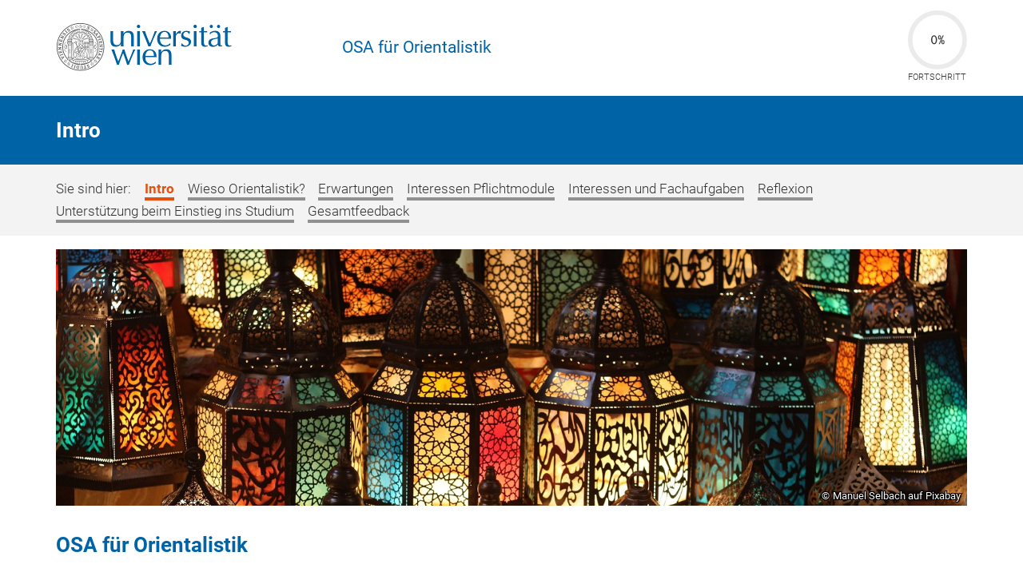

--- FILE ---
content_type: text/html; charset=UTF-8
request_url: https://self-assessment2.pzle.univie.ac.at/index.php?t=orientalistik&lc=fHVuaXZpZTIwNTY4NTU3fERNSFBzNXpzfHx8
body_size: 45342
content:
<!DOCTYPE html>
<html lang="de" class="te live">
<head>
    <title>Online-Self-Assessment</title>
    <meta http-equiv="content-type" content="text/html; charset=utf-8" />
    <meta name="google" content="notranslate" />
    <meta name="mobile-web-app-capable" content="yes">
    <meta name="viewport" content="width=device-width, initial-scale=1.0" />
    <base href="//self-assessment2.pzle.univie.ac.at/custom/res/">
    <link href="//repo.alpha-test.com/fonts/css.php?family=Roboto:300,500,700" rel="stylesheet">
    <link href="//repo.alpha-test.com/fonts/css.php?family=Space+Mono" rel="stylesheet">
    <link href="//repo.alpha-test.com/files/highlightjs/9.18.0/styles/default.css" rel="stylesheet">
    <script src="//repo.alpha-test.com/files/jquery/3.2.1/jquery.min.js"></script>
    <script src="//repo.alpha-test.com/files/jquery-ui/1.12.1/jquery-ui.min.js"></script>
    <script src="//repo.alpha-test.com/files/jquery-ui-touch-punch/jquery.ui.touch-punch.min.js"></script>
    
    <style>
        .ui-dialog h2.ui-dialog-title { width: 100%; font-size: 1em; } .ui-dialog-buttonset > p, p.ui-dialog-content { margin-top: 0; margin-bottom: 0; } .ui-dialog-buttonset p { display: inline-block; } .ui-dialog-buttonset p + p { margin-left: 0.5em; }  video.floatingvideo { position: fixed; pointer-events: none; opacity: 0.5; z-index: 1000; bottom: 30px; left: 30px; height: 80px; } @media only screen and (min-width: 600px) { height: 100px; }  
@keyframes nodeInserted { from { color: black; } to { color: inherit; } } @-moz-keyframes nodeInserted { from { color: black; } to { color: inherit; } } @-webkit-keyframes nodeInserted { from { color: black; } to { color: inherit; } } @-ms-keyframes nodeInserted { from { color: black; } to { color: inherit; } } @-o-keyframes nodeInserted { from { color: black; } to { color: inherit; } } tex, pre>code, div.chartjs, img[te-src], teaudio[te-src], video[te-src] { animation-duration: 0.001s; -o-animation-duration: 0.001s; -ms-animation-duration: 0.001s; -moz-animation-duration: 0.001s; -webkit-animation-duration: 0.001s; animation-name: nodeInserted; -o-animation-name: nodeInserted; -ms-animation-name: nodeInserted; -moz-animation-name: nodeInserted; -webkit-animation-name: nodeInserted; } div.chartjs { position: relative; } tex:not(.mf) .katex { font-family: inherit; font-weight: inherit; font-size: 1em; } tex.display .katex { display: block; text-align: center; } @media only screen and (min-width: 1000px) { div.chartjs:not(.maxWidth) > canvas { max-width: 60%; margin-left: auto; margin-right: auto; } }  .carouselContainer { margin-bottom: 1em; position: relative; border-top: 2px solid #0063A6; border-bottom: 2px solid #0063A6; border-radius: 1em; outline: 0; } .carouselContainer:focus { border-color: #909090; } .carouselContainer > button { position: absolute; top: 50%; transform: translateY(-50%); padding: 0; background-color: transparent; color: #909090; border: none; z-index: 1; font-size: xxx-large; } .carouselContainer > button.icon-caret-left { left: 0; } .carouselContainer > button.icon-caret-right { right: 0; } .carouselContainer > button:active, .carouselContainer > button:focus { color: inherit; background-color: inherit; border: none; } .carouselContainer > button:hover { color: #5d5d5d; background-color: transparent; border: none; } .carouselContainer .carouselNav { list-style-type: none; padding: 0; margin: 0 2rem 0.5em 2rem; text-align: center; } .carouselContainer .carouselNav > li { display: inline-block; } .carouselContainer .carouselNav > li > button { display: inline-block; border-radius: 1em; border: none; } .carouselContainer .carouselNav > li > button.active { background-color: #5d5d5d; } .carouselContainer .carouselNav > li > button:hover { background-color: #0063A6; } .carouselContainer .carouselNav > li + li { margin-left: 1em; } .carouselContainer .carouselInner { display: flex; overflow: hidden; margin: 0.5em 3rem; } .carouselContainer .carouselInner > div { flex-shrink: 0; width: 100%; transition: transform 0.5s; }  iframe.width-changed { width: 100%; display: block; border: 0; height: 0; margin: 0; } .sr-only { position: absolute; width: 1px; height: 1px; padding: 0; margin: -1px; overflow: hidden; clip: rect(0,0,0,0); border: 0; } img.teimg, svg.teimg, .teimgCopyright { max-width: 100%; } img.teimg:not(.teimgW0), svg.teimg:not(.teimgW0), .teimgCopyright:not(.teimgW0) { width: 100%; } img.teimg.teimgW0, svg.teimg.teimgW0, .teimgCopyright.teimgW0 { width: auto; display: block; } .teimgCopyright { position: relative; } .teimgCopyright > .tecopyright { position: absolute; bottom: 0.5rem; right: 0.5rem; font-size: 0.8rem; font-weight: normal; color: #fff; text-shadow: -1px -1px 0 #000, 1px -1px 0 #000, -1px 1px 0 #000, 1px 1px 0 #000, 0px -1px 0 #000, 0px 1px 0 #000, -1px 0px 0 #000, 1px 0px 0 #000; } .teimgCopyright > .tecopyright::before { content: '©'; margin-right: 0.2rem; } audio.teaudio { max-width: 100%; } audio.teaudio:not(.teaudioW0) { width: 100%; } audio.teaudio.teaudioW0 { width: auto; display: block; } video.tevideo { max-width: 100%; } video.tevideo:not(.tevideoW0) { width: 100%; } video.tevideo.tevideoW0 { width: auto; display: block; } @media only screen and (min-width: 600px) { img.teimg.teimgW0, svg.teimg.teimgW0, .teimgCopyright.teimgW0 { width: auto; } img.teimg.teimgW1, svg.teimg.teimgW1, .teimgCopyright.teimgW1 { width: 1%; } img.teimg.teimgW2, svg.teimg.teimgW2, .teimgCopyright.teimgW2 { width: 2%; } img.teimg.teimgW3, svg.teimg.teimgW3, .teimgCopyright.teimgW3 { width: 3%; } img.teimg.teimgW4, svg.teimg.teimgW4, .teimgCopyright.teimgW4 { width: 4%; } img.teimg.teimgW5, svg.teimg.teimgW5, .teimgCopyright.teimgW5 { width: 5%; } img.teimg.teimgW6, svg.teimg.teimgW6, .teimgCopyright.teimgW6 { width: 6%; } img.teimg.teimgW7, svg.teimg.teimgW7, .teimgCopyright.teimgW7 { width: 7%; } img.teimg.teimgW8, svg.teimg.teimgW8, .teimgCopyright.teimgW8 { width: 8%; } img.teimg.teimgW9, svg.teimg.teimgW9, .teimgCopyright.teimgW9 { width: 9%; } img.teimg.teimgW10, svg.teimg.teimgW10, .teimgCopyright.teimgW10 { width: 10%; } img.teimg.teimgW11, svg.teimg.teimgW11, .teimgCopyright.teimgW11 { width: 11%; } img.teimg.teimgW12, svg.teimg.teimgW12, .teimgCopyright.teimgW12 { width: 12%; } img.teimg.teimgW13, svg.teimg.teimgW13, .teimgCopyright.teimgW13 { width: 13%; } img.teimg.teimgW14, svg.teimg.teimgW14, .teimgCopyright.teimgW14 { width: 14%; } img.teimg.teimgW15, svg.teimg.teimgW15, .teimgCopyright.teimgW15 { width: 15%; } img.teimg.teimgW16, svg.teimg.teimgW16, .teimgCopyright.teimgW16 { width: 16%; } img.teimg.teimgW17, svg.teimg.teimgW17, .teimgCopyright.teimgW17 { width: 17%; } img.teimg.teimgW18, svg.teimg.teimgW18, .teimgCopyright.teimgW18 { width: 18%; } img.teimg.teimgW19, svg.teimg.teimgW19, .teimgCopyright.teimgW19 { width: 19%; } img.teimg.teimgW20, svg.teimg.teimgW20, .teimgCopyright.teimgW20 { width: 20%; } img.teimg.teimgW21, svg.teimg.teimgW21, .teimgCopyright.teimgW21 { width: 21%; } img.teimg.teimgW22, svg.teimg.teimgW22, .teimgCopyright.teimgW22 { width: 22%; } img.teimg.teimgW23, svg.teimg.teimgW23, .teimgCopyright.teimgW23 { width: 23%; } img.teimg.teimgW24, svg.teimg.teimgW24, .teimgCopyright.teimgW24 { width: 24%; } img.teimg.teimgW25, svg.teimg.teimgW25, .teimgCopyright.teimgW25 { width: 25%; } img.teimg.teimgW26, svg.teimg.teimgW26, .teimgCopyright.teimgW26 { width: 26%; } img.teimg.teimgW27, svg.teimg.teimgW27, .teimgCopyright.teimgW27 { width: 27%; } img.teimg.teimgW28, svg.teimg.teimgW28, .teimgCopyright.teimgW28 { width: 28%; } img.teimg.teimgW29, svg.teimg.teimgW29, .teimgCopyright.teimgW29 { width: 29%; } img.teimg.teimgW30, svg.teimg.teimgW30, .teimgCopyright.teimgW30 { width: 30%; } img.teimg.teimgW31, svg.teimg.teimgW31, .teimgCopyright.teimgW31 { width: 31%; } img.teimg.teimgW32, svg.teimg.teimgW32, .teimgCopyright.teimgW32 { width: 32%; } img.teimg.teimgW33, svg.teimg.teimgW33, .teimgCopyright.teimgW33 { width: 33%; } img.teimg.teimgW34, svg.teimg.teimgW34, .teimgCopyright.teimgW34 { width: 34%; } img.teimg.teimgW35, svg.teimg.teimgW35, .teimgCopyright.teimgW35 { width: 35%; } img.teimg.teimgW36, svg.teimg.teimgW36, .teimgCopyright.teimgW36 { width: 36%; } img.teimg.teimgW37, svg.teimg.teimgW37, .teimgCopyright.teimgW37 { width: 37%; } img.teimg.teimgW38, svg.teimg.teimgW38, .teimgCopyright.teimgW38 { width: 38%; } img.teimg.teimgW39, svg.teimg.teimgW39, .teimgCopyright.teimgW39 { width: 39%; } img.teimg.teimgW40, svg.teimg.teimgW40, .teimgCopyright.teimgW40 { width: 40%; } img.teimg.teimgW41, svg.teimg.teimgW41, .teimgCopyright.teimgW41 { width: 41%; } img.teimg.teimgW42, svg.teimg.teimgW42, .teimgCopyright.teimgW42 { width: 42%; } img.teimg.teimgW43, svg.teimg.teimgW43, .teimgCopyright.teimgW43 { width: 43%; } img.teimg.teimgW44, svg.teimg.teimgW44, .teimgCopyright.teimgW44 { width: 44%; } img.teimg.teimgW45, svg.teimg.teimgW45, .teimgCopyright.teimgW45 { width: 45%; } img.teimg.teimgW46, svg.teimg.teimgW46, .teimgCopyright.teimgW46 { width: 46%; } img.teimg.teimgW47, svg.teimg.teimgW47, .teimgCopyright.teimgW47 { width: 47%; } img.teimg.teimgW48, svg.teimg.teimgW48, .teimgCopyright.teimgW48 { width: 48%; } img.teimg.teimgW49, svg.teimg.teimgW49, .teimgCopyright.teimgW49 { width: 49%; } img.teimg.teimgW50, svg.teimg.teimgW50, .teimgCopyright.teimgW50 { width: 50%; } img.teimg.teimgW51, svg.teimg.teimgW51, .teimgCopyright.teimgW51 { width: 51%; } img.teimg.teimgW52, svg.teimg.teimgW52, .teimgCopyright.teimgW52 { width: 52%; } img.teimg.teimgW53, svg.teimg.teimgW53, .teimgCopyright.teimgW53 { width: 53%; } img.teimg.teimgW54, svg.teimg.teimgW54, .teimgCopyright.teimgW54 { width: 54%; } img.teimg.teimgW55, svg.teimg.teimgW55, .teimgCopyright.teimgW55 { width: 55%; } img.teimg.teimgW56, svg.teimg.teimgW56, .teimgCopyright.teimgW56 { width: 56%; } img.teimg.teimgW57, svg.teimg.teimgW57, .teimgCopyright.teimgW57 { width: 57%; } img.teimg.teimgW58, svg.teimg.teimgW58, .teimgCopyright.teimgW58 { width: 58%; } img.teimg.teimgW59, svg.teimg.teimgW59, .teimgCopyright.teimgW59 { width: 59%; } img.teimg.teimgW60, svg.teimg.teimgW60, .teimgCopyright.teimgW60 { width: 60%; } img.teimg.teimgW61, svg.teimg.teimgW61, .teimgCopyright.teimgW61 { width: 61%; } img.teimg.teimgW62, svg.teimg.teimgW62, .teimgCopyright.teimgW62 { width: 62%; } img.teimg.teimgW63, svg.teimg.teimgW63, .teimgCopyright.teimgW63 { width: 63%; } img.teimg.teimgW64, svg.teimg.teimgW64, .teimgCopyright.teimgW64 { width: 64%; } img.teimg.teimgW65, svg.teimg.teimgW65, .teimgCopyright.teimgW65 { width: 65%; } img.teimg.teimgW66, svg.teimg.teimgW66, .teimgCopyright.teimgW66 { width: 66%; } img.teimg.teimgW67, svg.teimg.teimgW67, .teimgCopyright.teimgW67 { width: 67%; } img.teimg.teimgW68, svg.teimg.teimgW68, .teimgCopyright.teimgW68 { width: 68%; } img.teimg.teimgW69, svg.teimg.teimgW69, .teimgCopyright.teimgW69 { width: 69%; } img.teimg.teimgW70, svg.teimg.teimgW70, .teimgCopyright.teimgW70 { width: 70%; } img.teimg.teimgW71, svg.teimg.teimgW71, .teimgCopyright.teimgW71 { width: 71%; } img.teimg.teimgW72, svg.teimg.teimgW72, .teimgCopyright.teimgW72 { width: 72%; } img.teimg.teimgW73, svg.teimg.teimgW73, .teimgCopyright.teimgW73 { width: 73%; } img.teimg.teimgW74, svg.teimg.teimgW74, .teimgCopyright.teimgW74 { width: 74%; } img.teimg.teimgW75, svg.teimg.teimgW75, .teimgCopyright.teimgW75 { width: 75%; } img.teimg.teimgW76, svg.teimg.teimgW76, .teimgCopyright.teimgW76 { width: 76%; } img.teimg.teimgW77, svg.teimg.teimgW77, .teimgCopyright.teimgW77 { width: 77%; } img.teimg.teimgW78, svg.teimg.teimgW78, .teimgCopyright.teimgW78 { width: 78%; } img.teimg.teimgW79, svg.teimg.teimgW79, .teimgCopyright.teimgW79 { width: 79%; } img.teimg.teimgW80, svg.teimg.teimgW80, .teimgCopyright.teimgW80 { width: 80%; } img.teimg.teimgW81, svg.teimg.teimgW81, .teimgCopyright.teimgW81 { width: 81%; } img.teimg.teimgW82, svg.teimg.teimgW82, .teimgCopyright.teimgW82 { width: 82%; } img.teimg.teimgW83, svg.teimg.teimgW83, .teimgCopyright.teimgW83 { width: 83%; } img.teimg.teimgW84, svg.teimg.teimgW84, .teimgCopyright.teimgW84 { width: 84%; } img.teimg.teimgW85, svg.teimg.teimgW85, .teimgCopyright.teimgW85 { width: 85%; } img.teimg.teimgW86, svg.teimg.teimgW86, .teimgCopyright.teimgW86 { width: 86%; } img.teimg.teimgW87, svg.teimg.teimgW87, .teimgCopyright.teimgW87 { width: 87%; } img.teimg.teimgW88, svg.teimg.teimgW88, .teimgCopyright.teimgW88 { width: 88%; } img.teimg.teimgW89, svg.teimg.teimgW89, .teimgCopyright.teimgW89 { width: 89%; } img.teimg.teimgW90, svg.teimg.teimgW90, .teimgCopyright.teimgW90 { width: 90%; } img.teimg.teimgW91, svg.teimg.teimgW91, .teimgCopyright.teimgW91 { width: 91%; } img.teimg.teimgW92, svg.teimg.teimgW92, .teimgCopyright.teimgW92 { width: 92%; } img.teimg.teimgW93, svg.teimg.teimgW93, .teimgCopyright.teimgW93 { width: 93%; } img.teimg.teimgW94, svg.teimg.teimgW94, .teimgCopyright.teimgW94 { width: 94%; } img.teimg.teimgW95, svg.teimg.teimgW95, .teimgCopyright.teimgW95 { width: 95%; } img.teimg.teimgW96, svg.teimg.teimgW96, .teimgCopyright.teimgW96 { width: 96%; } img.teimg.teimgW97, svg.teimg.teimgW97, .teimgCopyright.teimgW97 { width: 97%; } img.teimg.teimgW98, svg.teimg.teimgW98, .teimgCopyright.teimgW98 { width: 98%; } img.teimg.teimgW99, svg.teimg.teimgW99, .teimgCopyright.teimgW99 { width: 99%; } img.teimg.teimgW100, svg.teimg.teimgW100, .teimgCopyright.teimgW100 { width: 100%; } img.teimg.teimgPc, svg.teimg.teimgPc, .teimgCopyright.teimgPc { margin-left: auto; margin-right: auto; display: block; } img.teimg.teimgPl, svg.teimg.teimgPl, .teimgCopyright.teimgPl { margin-right: auto; display: block; } img.teimg.teimgPr, svg.teimg.teimgPr, .teimgCopyright.teimgPr { margin-left: auto; display: block; } img.teimg.teimgPlf, svg.teimg.teimgPlf, .teimgCopyright.teimgPlf { float: left; margin-right: 1em; margin-bottom: 1em; } img.teimg.teimgPrf, svg.teimg.teimgPrf, .teimgCopyright.teimgPrf { float: right; margin-left: 1em; margin-bottom: 1em; } audio.teaudio.teaudioW0 { width: auto; } audio.teaudio.teaudioW25 { width: 25%; } audio.teaudio.teaudioW40 { width: 40%; } audio.teaudio.teaudioW50 { width: 50%; } audio.teaudio.teaudioW60 { width: 60%; } audio.teaudio.teaudioW75 { width: 75%; } audio.teaudio.teaudioW100 { width: 100%; } audio.teaudio.teaudioPc { margin-left: auto; margin-right: auto; display: block; } audio.teaudio.teaudioPl { margin-right: auto; display: block; } audio.teaudio.teaudioPr { margin-left: auto; display: block; } audio.teaudio.teaudioPlf { float: left; margin-right: 1em; margin-bottom: 1em; } audio.teaudio.teaudioPrf { float: right; margin-left: 1em; margin-bottom: 1em; } video.tevideo.tevideoW0 { width: auto; } video.tevideo.tevideoW25 { width: 25%; } video.tevideo.tevideoW40 { width: 40%; } video.tevideo.tevideoW50 { width: 50%; } video.tevideo.tevideoW60 { width: 60%; } video.tevideo.tevideoW75 { width: 75%; } video.tevideo.tevideoW100 { width: 100%; } video.tevideo.tevideoPc { margin-left: auto; margin-right: auto; display: block; } video.tevideo.tevideoPl { margin-right: auto; display: block; } video.tevideo.tevideoPr { margin-left: auto; display: block; } video.tevideo.tevideoPlf { float: left; margin-right: 1em; margin-bottom: 1em; } video.tevideo.tevideoPrf { float: right; margin-left: 1em; margin-bottom: 1em; } } _:-ms-lang(x), svg.teimg { height: 400px; } html.showdialog body > div:not(.dialogwnd):not(.ui-dialog) { pointer-events: none; -webkit-touch-callout: none; -webkit-user-select: none; -khtml-user-select: none; -moz-user-select: none; -ms-user-select: none; user-select: none; opacity: 0.3; } .dialogwnd { position: fixed; z-index: 98; background-color: white; padding: 0.5em; -webkit-box-shadow: 0px 0px 3px 0px rgba(0,0,0,0.75); -moz-box-shadow: 0px 0px 3px 0px rgba(0,0,0,0.75); box-shadow: 0px 0px 3px 0px rgba(0,0,0,0.75); } @media only screen and (max-width: 599px) { .dialogwnd { top: 0; bottom: 0; left: 0; right: 0; overflow: auto; padding-bottom: 1em; } } .desktopScollbox { margin-bottom: 1em; padding: 5px; } @media only screen and (min-width: 600px) { .dialogwnd { top: 0; width: 40%; max-width: 1000px; left: 50%; transform: translateX(-50%); max-height: 100vh; overflow-y: auto; } .desktopScollbox { border: 1px solid #ccc; max-height: 150px; overflow-y: auto; } } .noselect { -webkit-touch-callout: none; -webkit-user-select: none; -khtml-user-select: none; -moz-user-select: none; -ms-user-select: none; user-select: none; }  .tabsContainer { outline: none; } .tabsContainer .tabNav { list-style-type: none; border-bottom: 1px solid #0063A6; padding-left: 0; margin-left: -1px; } .tabsContainer .tabNav > li { display: inline-block; border: 1px solid #0063A6; border-bottom: none; padding: 0.2em 0.5em; margin-left: 1px; cursor: pointer; transition: background-color 0.6s, color 0.6s; } .tabsContainer .tabNav > li.active { background-color: #0063A6; } .tabsContainer .tabNav > li.active > a { color: white; } .tabsContainer .tabNav > li:hover { background-color: #004573; } .tabsContainer .tabNav > li:hover a { opacity: 1; color: #e6e6e6; } .tabsContainer .tabNav > li:not(.active) > a > .hiddenInactive { display: none; }  .telement[x-type=it_loginbox] .privacy { margin-bottom: 1rem; } .telement[x-type=it_loginbox] .username { margin-bottom: 1rem; } .telement[x-type=it_loginbox] .loginbtn { margin-top: 2rem; } .telement[x-type=it_loginbox] .language select { width: 100%; } .telement[x-type=it_loginbox] .langlabel { margin-top: 0.5em; }  .telement[x-type=mc_simple] .questionGroup { border-style: none; padding: 0; } .telement[x-type=mc_simple] .answers > p { margin-top: 0; margin-bottom: 0; } .telement[x-type=mc_simple] .answers > p + p { margin-top: 0.7em; } .telement[x-type=mc_simple] .answers input.right + label { color: green; font-style: italic; font-weight: bold; } .telement[x-type=mc_simple] .answers input:checked.wrong + label { color: red; text-decoration: line-through; } .telement[x-type=mc_simple] .answers.layout-buttons { display: flex; flex-direction: row; justify-content: flex-start; flex-wrap: wrap; } .telement[x-type=mc_simple] .answers.layout-buttons > p { margin: 0.5em; } .telement[x-type=mc_simple] .answers.layout-buttons input + label { margin-left: 0; padding: 0.2em 0.5em; background-color: #ebebeb; color: #333333; transition: background-color 0.5s; } .telement[x-type=mc_simple] .answers.layout-buttons input + label:hover, .telement[x-type=mc_simple] .answers.layout-buttons input + label:focus { background-color: #004573; color: white; } .telement[x-type=mc_simple] .answers.layout-buttons input:checked + label { background-color: #0063A6; color: white; } .telement[x-type=mc_simple] .answers.layout-buttons input:checked + label:hover, .telement[x-type=mc_simple] .answers.layout-buttons input:checked + label:focus { background-color: #004573; color: white; } .telement[x-type=mc_simple] .answers.layout-buttons input:checked + label:after { display: none; } .telement[x-type=mc_simple] .answers.layout-buttons input, .telement[x-type=mc_simple] .answers.layout-buttons input + label:before { display: none; } .telement[x-type=mc_simple] .answers.layout-buttons input.right + label { color: green; } .telement[x-type=mc_simple] .answers.layout-buttons input:checked.wrong + label { color: red; } .telement[x-type=mc_simple] .formatting + .answers { margin-top: 0.5em; }  .telement[x-type=mc_simple] .answers > p { margin-top: 0; margin-bottom: 0; } .telement[x-type=mc_simple] .answers > p + p { margin-top: 0.7em; } .telement[x-type=mc_simple] .answers input.right + label { color: green; } .telement[x-type=mc_simple] .answers input:checked.wrong + label { color: red; } .telement[x-type=mc_simple] .answers.layout-buttons { display: flex; flex-direction: row; justify-content: flex-start; flex-wrap: wrap; } .telement[x-type=mc_simple] .answers.layout-buttons > p { margin: 0.5em; } .telement[x-type=mc_simple] .answers.layout-buttons input + label { margin-left: 0; padding: 0.2em 0.5em; background-color: #ebebeb; color: #333333; transition: background-color 0.5s; } .telement[x-type=mc_simple] .answers.layout-buttons input + label:hover, .telement[x-type=mc_simple] .answers.layout-buttons input + label:focus { background-color: #004573; color: white; } .telement[x-type=mc_simple] .answers.layout-buttons input:checked + label { background-color: #0063A6; color: white; } .telement[x-type=mc_simple] .answers.layout-buttons input:checked + label:hover, .telement[x-type=mc_simple] .answers.layout-buttons input:checked + label:focus { background-color: #004573; color: white; } .telement[x-type=mc_simple] .answers.layout-buttons input:checked + label:after { display: none; } .telement[x-type=mc_simple] .answers.layout-buttons input, .telement[x-type=mc_simple] .answers.layout-buttons input + label:before { display: none; } .telement[x-type=mc_simple] .answers.layout-buttons input.right + label { color: green; } .telement[x-type=mc_simple] .answers.layout-buttons input:checked.wrong + label { color: red; } .telement[x-type=mc_simple] .formatting + .answers { margin-top: 0.5em; } .telement.locked[x-type=mc_simple] .title { opacity: 0.65; pointer-events: none; } .telement.locked[x-type=mc_simple] .answers { pointer-events: none; }  .telement[x-type=ip_placeholder] { position: relative; } .telement[x-type=ip_placeholder] .placeholder { position: absolute; top: 1em; pointer-events: none; font-size: 0.7em; transition: all 0.2s ease-out; -webkit-transition: all 0.2s ease-out; -moz-transition: all 0.2s ease-out; } .telement[x-type=ip_placeholder] input { width: 100%; margin-top: 1em; background: transparent; color: currentColor; border: none; border-bottom: 1px solid currentColor; outline: none; box-shadow: none; font-family: 'Roboto', sans-serif; font-size: 0.9em; padding-top: 5px; padding-bottom: 5px; } .telement[x-type=ip_placeholder] input:focus, .telement[x-type=ip_placeholder] input:active { border-bottom: 2px solid currentColor; margin-bottom: -1px; } .telement[x-type=ip_placeholder] input:focus+.placeholder, .telement[x-type=ip_placeholder] input:not(:invalid)+.placeholder { top: -10px; font-size: 0.6em; pointer-events: auto; }  .telement[x-type=sc_simple] .questionGroup { border-style: none; } .telement[x-type=sc_simple] .answers { padding: 0; border: none; } .telement[x-type=sc_simple] .answers > p { margin-top: 0; margin-bottom: 0; } .telement[x-type=sc_simple] .answers > p + p { margin-top: 0.7em; } .telement[x-type=sc_simple] .answers input.right + label { color: green; font-style: italic; font-weight: bold; } .telement[x-type=sc_simple] .answers input:checked.wrong + label { color: red; text-decoration: line-through; } .telement[x-type=sc_simple] .imagecontainer { background-color: white; margin-bottom: 1em; text-align: center; } .telement[x-type=sc_simple] .imagecontainer > img, .telement[x-type=sc_simple] .imagecontainer > svg { max-height: 20em; height: 100%; width: 100%; } .telement[x-type=sc_simple] .formatting + .answers { margin-top: 0.5em; } html.mid_tvi .telement[x-type=sc_simple] .title ul { list-style: none; padding-left: 0; }  
*, *::before, *::after { -webkit-box-sizing: border-box; -moz-box-sizing: border-box; box-sizing: border-box; } article, aside, footer, header, nav, section { display: block; } h1 { font-size: 2em; margin: 0.67em 0; } figcaption, figure, main { display: block; } figure { margin: 1em 40px; } hr { box-sizing: content-box; height: 0; overflow: visible; } pre { font-family: monospace, monospace; font-size: 1em; } a { background-color: transparent; -webkit-text-decoration-skip: objects; } abbr[title] { border-bottom: none; text-decoration: underline; text-decoration: underline dotted; } b, strong { font-weight: inherit; } b, strong { font-weight: bolder; } code, kbd, samp { font-family: monospace, monospace; font-size: 1em; } dfn { font-style: italic; } mark { background-color: #ff0; color: #000; } small { font-size: 80%; } sub, sup { font-size: 75%; line-height: 0; position: relative; vertical-align: baseline; } sub { bottom: -0.25em; } sup { top: -0.5em; } audio, video { display: inline-block; } audio:not([controls]) { display: none; height: 0; } img { border-style: none; } svg:not(:root) { overflow: hidden; } button, input, optgroup, select, textarea { font-family: sans-serif; font-size: 100%; line-height: 1.15; margin: 0; } button, input { overflow: visible; } button, select { text-transform: none; } button, html [type="button"], [type="reset"], [type="submit"] { -webkit-appearance: button; } button::-moz-focus-inner, [type="button"]::-moz-focus-inner, [type="reset"]::-moz-focus-inner, [type="submit"]::-moz-focus-inner { border-style: none; padding: 0; } fieldset { padding: 0.35em 0.75em 0.625em; } legend { box-sizing: border-box; color: inherit; display: table; max-width: 100%; padding: 0; white-space: normal; } progress { display: inline-block; vertical-align: baseline; } textarea { overflow: auto; } [type="checkbox"], [type="radio"] { box-sizing: border-box; padding: 0; } [type="number"]::-webkit-inner-spin-button, [type="number"]::-webkit-outer-spin-button { height: auto; } [type="search"] { -webkit-appearance: textfield; outline-offset: -2px; } [type="search"]::-webkit-search-cancel-button, [type="search"]::-webkit-search-decoration { -webkit-appearance: none; } ::-webkit-file-upload-button { -webkit-appearance: button; font: inherit; } details, menu { display: block; } summary { display: list-item; } canvas { display: inline-block; } template { display: none; } [hidden] { display: none; }  * { box-sizing: border-box; } [x-exitmodule] { cursor: pointer; } .no-anim { -webkit-transition-duration: 0s !important; -moz-transition-duration: 0s !important; -o-transition-duration: 0s !important; transition-duration: 0s !important; } .tebold { font-weight: 600; } img { width: 100%; } h1, h2, h3 { font-weight: 600; color: #909090; } h1 { font-size: 1.5em; } h2 { font-size: 1.2em; } h3 { font-size: 1.1em; } .noselect { -webkit-touch-callout: none; -webkit-user-select: none; -khtml-user-select: none; -moz-user-select: none; -ms-user-select: none; user-select: none; } body { font-family: 'Roboto', sans-serif; font-weight: 300; background-color: white; color: #333333; } a { color: #0063A6; font-weight: 600; text-decoration: none; } a:hover { opacity: 0.5; } b, strong { font-weight: 600; } .content { text-rendering: optimizeLegibility; -webkit-font-smoothing: antialiased; -moz-osx-font-smoothing: grayscale; width: 100%; } .live .content { -moz-hyphens: auto; -o-hyphens: auto; -webkit-hyphens: auto; -ms-hyphens: auto; hyphens: auto; } h3+p { margin-top: 0em; } html, body { position: relative; padding: 0; margin: 0; font-size: 1.05rem; line-height: 1.5; } #container { display: flex; line-height: 1.4; } @media only screen and (min-width: 600px) { #container { line-height: 1.7; } p + p { margin-top: 1.7em; } } button { font-family: 'Roboto', sans-serif; background-color: #909090; color: white; border: 1px solid #909090; padding: 0.35rem 2.4rem; cursor: pointer; white-space: nowrap; font-weight: 600; -webkit-tap-highlight-color: transparent; -webkit-transition: background-color 0.3s, color 0.3s, border-color 0.3s; transition: background-color 0.3s, color 0.3s, border-color 0.3s; } button.hollow { background-color: transparent; color: #909090; } button:hover { background-color: #5d5d5d; border-color: #5d5d5d; } button.hollow:hover { background-color: #909090; color: white; border-color: #909090; } button:focus { background-color: #5d5d5d; border-color: #5d5d5d; } .side_panel .circles { float: left; position: absolute; width: 80px; height: 80px; } .side_panel .circles .a, .side_panel .circles .b { position: absolute; border-radius: 40px; background-color: rgba(255,255,255,0.6); } .side_panel .circles .a { top: 0px; left: 20px; width: 43px; height: 43px; } .side_panel .circles .b { top: 54px; left: 3px; width: 18px; height: 18px; } .no_back .btnBack, .no_next .btnNext, .no_pagenumbers .page_numbering { display: none !important; } [x-editname] { position: relative; } [x-editname] >p:first-of-type { margin-top: 0; } [x-editname] >p:last-of-type { margin-bottom: 0; } .ui-widget button { font-family: inherit; } .ui-dialog { padding: 0; font-family: inherit; background-color: white; border: 1px solid #0063A6; outline: none; color: #333333; max-width: 600px; } .ui-dialog .ui-dialog-titlebar-close { position: absolute; right: .3em; top: 50%; width: 20px; margin: -10px 0 0 0; padding: 1px; height: 20px; display: none; } .ui-dialog .ui-button-icon-only { box-sizing: border-box; white-space: nowrap; overflow: hidden; } .ui-dialog .ui-dialog-title { margin: .1em 0; white-space: nowrap; width: 90%; overflow: hidden; text-overflow: ellipsis; } .ui-dialog .ui-dialog-content { position: relative; padding: 5px 10px; overflow: auto; } .ui-dialog .ui-dialog-buttonpane { padding: 0; text-align: center; } .ui-dialog .ui-dialog-buttonpane button { margin-top: 5px; margin-bottom: 5px; } .ui-dialog .ui-dialog-buttonpane button+button { margin-left: 5px; } .ui-dialog .ui-widget-content { border: none; margin-top: 0; } .ui-dialog .ui-dialog-titlebar { background-color: #0063A6; color: white; font-weight: bold; border: none; position: relative; padding-top: 5px; padding-bottom: 5px; padding-left: 10px; } a:focus { outline-color: rgba(0,0,0,0.1); outline-offset: 0px; outline-style: solid; outline-width: 1px; } svg .symbol_stroke_fc { stroke: currentColor; } svg .symbol_fill_fc { fill: currentColor; } .ui-widget-overlay { background: #000; opacity: .4; filter: Alpha(Opacity=40); } .ui-widget-overlay { position: fixed; top: 0; left: 0; width: 100%; height: 100%; } .ui-front { z-index: 100; } .ui-corner-all { border-radius: 0px; } .markfc { -webkit-box-shadow: 0 0 0 5px #e84e0e; -moz-box-shadow: 0 0 0 5px #e84e0e; box-shadow: 0 0 0 5px #e84e0e; }  .main_wrap { padding-left: 30px; padding-right: 30px; } .header { height: 5rem; text-align: left; } .header .logo { width: auto; } .contentbar { padding-top: 1rem; width: 100%; } .topbar { background-color: #0063A6; color: white; padding-top: 1rem; padding-bottom: 1rem; line-height: 2; width: 100%; } .topbar > div { display: flex; justify-content: space-between; position: relative; min-height: 2rem; } .topbar .pages_overview { display: none; position: absolute; right: 0; top: 2em; margin-right: 30px; color: #333333; background-color: rgba(255,255,255,0.9); border-radius: 5px; padding: 5px 10px; min-width: 100px; max-width: 200px; z-index: 5; border: 1px solid #ebebeb; -webkit-box-shadow: 0px 3px 2px 0px rgba(235,235,235,0.85); -moz-box-shadow: 0px 3px 2px 0px rgba(235,235,235,0.85); box-shadow: 0px 3px 2px 0px rgba(235,235,235,0.85); } .topbar .pages_overview .title { font-size: 1em; } .topbar .pages_overview::after { content: ''; position: absolute; top: -11px; right: 40px; width: 0; height: 0; border-bottom: 10px solid rgba(255,255,255,0.9); border-left: 10px solid transparent; } .topbar .pages_overview .module_pages .pg_btn:hover { opacity: 1; } .topbar .pages_overview .module_pages .pg_btn { display: inline-block; font-size: 24px; font-weight: 300; width: 35px; height: 35px; line-height: 33px; margin-right: 0.5rem; margin-bottom: 0.5rem; cursor: pointer; background-color: white; border: 1px solid currentColor; color: black; text-align: center; vertical-align: middle; position: relative; } .topbar .pages_overview .module_pages .pg_btn.finished::after { content: '\e903'; font-family: 'te_icons'; position: absolute; bottom: -11px; right: -11px; height: 30px; width: 30px; padding: 0; font-size: 15px; transform: scale(0.6); color: white; background-color: #909090; border-radius: 50%; } .topbar .pages_overview .module_pages .pg_btn.active { background-color: transparent; color: #0063A6; font-weight: 600; } .topbar .pages_overview .module_pages .pg_btn.finished { background-color: #ebebeb; } .topbar .pages_overview .module_pages .pg_btn:focus { outline-style: solid; outline-color: rgba(0,0,0,0.1); outline-width: 1px; outline-offset: 2px; } .topbar .page_numbering .current { font-size: 1.5em; font-weight: 600; } .topbar h1 { margin: 0; color: white; } .headerbar { width: 100%; height: 80px; left: 0; z-index: 10; } .headerbar .header { display: flex; align-items: center; justify-content: space-between; } .headerbar { position: fixed; background-color: rgba(255,255,255,0.95); } .topbar { margin-top: 80px; } footer { background-color: #37383a; color: white; padding: 0.5rem 0; font-size: 0.95rem; font-weight: bolder; margin-top: 40px; } footer ul { padding: 0; display: inline; } footer ul li { list-style-type: none; display: contents; } footer ul li + li::before { margin: 0 0.35em; } footer a { color: white; font-weight: normal; } footer .copyright { white-space: nowrap; font-size: 0.9em; } .buttonbar { text-align: right; font-size: 1rem; width: 100%; background: #f3f3f3; } .buttonbar a { font-weight: 300; display: inline-block; white-space: nowrap; color: black; line-height: 3; } .buttonbar a+a { margin-left: 2rem; } .page_nav { display: flex; justify-content: space-between; } .page_nav button { margin-top: 40px; } .page_nav button.invisible { visibility: hidden; margin: 0; height: 0; } .navbar { width: 100%; } .pageswitcher { position: relative; cursor: pointer; border: 1px solid rgba(255,255,255,0); padding: 0 5px; } .pageswitcher .page_numbering { margin-left: 1em; } .pageswitcher:hover { background-color: rgba(255,255,255,0.2); } .pageswitcher::before { position: absolute; content: '\e902'; font-family: 'te_icons'; font-size: 0.7em; top: 50%; transform: translateY(-50%); display: inline-block; } .pageswitcher:focus { outline-style: solid; outline-color: rgba(0,0,0,0.1); outline-width: 1px; outline-offset: 2px; } html, body { min-height: 100%; } .global_wrap { display: flex; } .flex_wrap { display: flex; min-height: 100vh; flex-direction: column; width: 100%; } #container { flex-grow: 1; } .buttonbar, .headerbar, .page_nav, .topbar { flex-shrink: 1; } .contentbar { flex-grow: 1; } #container > div { display: flex; flex-direction: column; width: 100%; min-height: 100%; align-items: center; } .page_nav button { padding: 0 1.8em; position: relative; line-height: 2; } .page_nav button.back { padding-left: 2em; } .page_nav button.next { padding-right: 2em; } .page_nav .pf { position: absolute; top: 50%; transform: translateY(-46%); } .page_nav .pf.l { left: 0.5em; } .page_nav .pf.r { right: 0.5em; } @media only screen and (max-width: 300px) { .page_nav .lbl { display: none; } .page_nav .pf { position: relative; } .page_nav .pf.l, .page_nav .pf.r { top: auto; left: auto; right: auto; transform: none; } } @media only screen and (min-width: 600px) { body { font-size: 1.05rem; } .headerbar { height: 120px; } .topbar { margin-top: 120px; } .header { height: 7rem; } .page_nav button { font-size: 0.9em; min-width: 8.5em; line-height: 2.3; } footer > div { display: flex; justify-content: space-between; } footer > div ul { display: inline; } footer > div ul li { list-style-type: none; display: inline; } } @media only screen and (min-width: 992px) { .main_wrap { max-width: 992px; margin-left: auto; margin-right: auto; } } @media only screen and (min-width: 1200px) { .main_wrap { max-width: 1200px; } }  .logo { height: 61px; } h1, h2, h3, h4 { color: #0063A6; } .osa_title { color: #0063A6; font-weight: 400; font-size: 1.2em; width: 50%; } .tecopyright { line-height: 1.4; } .teimgCopyright > .tecopyright { bottom: 0.7rem; } .telement h1, .telement h2, .telement h3, .telement h4 { color: #0063A6 !important; } .telement[x-type="it_loginbox"] .telement.username, .telement[x-type="it_loginbox"] .telement.password, .telement[x-type="it_loginbox"] .telement.language { max-width: 500px; } p { margin-top: 0; } p + p { margin-top: 1.0em; } button.next, button.back { background-color: #0063A6; border-color: #0063A6; } button.next:hover, button.back:hover { background-color: #002640; border-color: #002640; } .telement[x-type="dfb_rightwrongtexts"] .feedbackbutton:hover { text-decoration: underline; opacity: 1 !important; } .telement.title { font-size: 1em; } @font-face { font-family: 'icomoon'; src: url('fonts/icomoon.eot?wcyw1i'); src: url('fonts/icomoon.eot?wcyw1i#iefix') format('embedded-opentype'), url('fonts/icomoon.ttf?wcyw1i') format('truetype'), url('fonts/icomoon.woff?wcyw1i') format('woff'), url('fonts/icomoon.svg?wcyw1i#icomoon') format('svg'); font-weight: normal; font-style: normal; font-display: block; } #container ul { list-style: none; } #container ul li:not(.ui-tabs-tab)::before { font-family: 'icomoon'; content: "\ea1e"; color: #0063a6; left: -1.5em; position: relative; margin-right: -1em; } .telement[x-type="it_moduleoverview"] .moduleButton figure:not(.btnDisabled) .title:hover { opacity: 0.8; } @media only screen and (max-width: 700px) { .osa_title { display: none; } } @media only screen and (min-width: 1200px) { .main_wrap { max-width: 1200px; } }  .avcheckModuleButtons { display: flex; flex-direction: row; flex-wrap: wrap; justify-content: space-between; padding-top: 1em; padding-bottom: 1em; } .avcheckDivider { background-color: #c6c6c6; height: 1px; margin: 0 1rem; display: none; } .avcheckSubmoduleButtons { display: flex; flex-direction: row; flex-wrap: wrap; justify-content: center; } .avcheckSubmoduleButtons.submodulesVisible { padding-top: 1em; padding-bottom: 1em; } line.buttonConnector { stroke: #0063A6; stroke-linecap: round; stroke-width: 2; } .avcheckLabel { align-self: center; margin-right: 1em; position: relative; text-align: left; color: #0063A6; font-weight: bold; } .avcheckButtonsContainer { display: flex; flex-direction: row; flex-wrap: wrap; justify-content: center; } .avcheckButton { padding: 0.35rem 2.4rem; margin: 0.5rem; cursor: pointer; white-space: nowrap; transition: background-color 0.3s, color 0.3s, border-color 0.3s; border: 2px solid #0063A6; color: #0063A6; background-color: #d9f0ff; position: relative; text-align: left; font-weight: bold; } .avcheckButton:not(.active).finished { background-color: #c3dc9f; border: 2px solid #94c154; color: #000; } .avcheckButton.active { background-color: #f6a800; color: #0063A6; cursor: default; } .avcheckButton.active:hover { border: 2px solid #0063A6; } .avcheckButton:not(.active):hover { background-color: #0063A6; color: white; border: 2px solid #0063A6; } .avcheckButton:not(.active).finished:hover { background-color: #abcf79; color: #000; border: 2px solid #94c154; } .avcheckSubmoduleButton { display: none; } .avcheckVisible { display: block; }  .breadcrumbs { display: flex; flex-direction: row; flex-wrap: wrap; margin-left: -1em; padding-top: 1em; padding-bottom: 1em; } .breadcrumb { border-left: 1em solid transparent; background-clip: padding-box; position: relative; text-align: left; } .breadcrumb >div { position: relative; } .breadcrumb.active { color: #e84e0e; font-weight: bold; } .breadcrumb.active .progress .currentProgress { background-color: #e84e0e; } .breadcrumb .progress { position: absolute; bottom: -1px; left: 0; right: 0; height: 0.25em; } .breadcrumb .progress .progress-bg, .breadcrumb .progress .currentProgress { height: 0.25em; width: 100%; position: absolute; left: 0; } .breadcrumb .progress .progress-bg { background-color: #909090; } .breadcrumb .progress .currentProgress { background-color: #0063A6; transition: width 0.4s; } .breadcrumbGroup .breadcrumb { display: none; } .breadcrumbGroup.activeGroup .breadcrumb { display: inline-block; } .breadcrumbGroup.activeGroup .breadcrumb:first-of-type { border-left: 0; } .breadcrumbGroup.activeGroup >div { position: relative; margin-bottom: 0.5rem; } .breadcrumbGroup.activeGroup >div >span:first-child { display: block; text-align: center; color: #e84e0e; font-weight: bold; } .breadcrumbGroup.activeGroup >div >span.progress .currentProgress { background-color: #e84e0e; }  div.telement + div.telement[x-type="it_checker"] { margin: 2rem 0; } table.dtable { border-collapse: collapse; } table.dtable td, table.dtable th { border: 1px solid currentColor; padding: 0.2em; } table.dtable th { background-color: #0063A6; color: white; border-color: #0063A6; text-align: left; } div.telement[x-type="dfb_rightwrongtexts"] div { padding: 1em; } div.telement[x-type="mc_simple"] .answers .embedded_dfb { color: #494949; border: 1px solid #ccc; background-color: white; padding: 1em; } div.telement[x-type="mc_select"] .answers .selects { max-width: 350px; overflow: hidden; text-overflow: ellipsis; white-space: nowrap; } @media only screen and (max-width: 768px) { div.telement[x-type="mc_select"] .answers .selects { max-width: 150px; overflow: hidden; text-overflow: ellipsis; white-space: nowrap; } } div.telement[x-type="sc_sixpack"] .grid { display: none; } div.telement[x-type="sc_sixpack"] .answers .inv img { padding: 3px; } div.telement[x-type="fb_score"] .marker { border-top-color: #e84e0e; } div.telement[x-type="fb_score"] .tick:after { font-weight: bold; color: #e84e0e; } div.telement[x-type="fb_categorylist"] { background-color: #f2f2f2; padding: 0.5em; } div.telement[x-type="fb_categorylist"] .category .counter, div.telement[x-type="fb_categorylist"] .category .subtitle { font-weight: bold; } div.telement[x-type="fb_categorylist"] .category i { padding-left: 2em; } div.telement[x-type="fb_categorylist"] .category:first-of-type { margin-bottom: 8pt; } .fb_separator:not(:last-of-type) { margin-top: 3rem; } .title { font-weight: 600; margin-bottom: 1.3em; color: currentColor; } .title code { font-weight: 300; } .telement h1, .telement h2, .telement h3 { color: currentColor; } #container .telement[x-type="sc_text_oneline"] { background-color: #f2f2f2; padding: 0.5em; } #container .telement[x-type="sc_text_oneline"] .block { margin: 0.2rem; } #container .telement[x-type="sc_text_oneline"] label.inv { background-color: #ddd; box-shadow: none; color: #333333; } #container .telement[x-type="sc_text_oneline"] input[type="radio"]:checked + label.inv { -webkit-box-shadow: none; -moz-box-shadow: none; color: white; background-color: #0063A6; outline: 0; } #container .telement[x-type="sc_text_oneline"] input[type="radio"].right + label.inv { border: 3px solid #94c154; } #container .telement[x-type="sc_text_oneline"] input[type="radio"]:checked.wrong + label.inv { border: 3px solid #a71c49; } #container .telement.oneline[x-type="sc_text_oneline"] { background-color: white; border: 1px solid #f2f2f2; color: #333333; } #container .telement[x-type="fb_commenttable"] table tbody td.preferred span { background-color: #94c154; } #container .telement[x-type="fb_commenttable"] table tbody td.nonpreferred span { background-color: #a71c49; } #container .telement[x-type="fb_commenttable"] .shapedtable .preferred span { background-color: #94c154; } #container .telement[x-type="fb_commenttable"] .shapedtable .nonpreferred span { background-color: #a71c49; } #container .implication { border-collapse: collapse; border-spacing: 0; margin-bottom: 1em; } #container .implication tr { border: 1px solid black; } #container .implication tr td { border: 1px solid black; padding: 0.5em; } #container .implication tr:last-child { background: #b3e0ff; font-weight: bold; } #container .transTable { border-collapse: collapse; border-spacing: 0; } #container .transTable th, #container .transTable td { border: 1px solid black; padding: 0.5em; text-align: center; } #container .transTable th { background: #b3e0ff; } #container .japTable { border-collapse: collapse; border-spacing: 0; } #container .japTable th, #container .japTable td { border: 1px solid black; padding: 0.5em; text-align: center; } #container .telement[x-type="fb_score"] .chartBar { height: 25px; background-color: white; } #container .telement[x-type="fb_score"] .chartBar .innerBar { top: 3px; height: 18px; } #container .telement[x-type="fb_score"] .tick { height: 31px; } #container .telement[x-type="ex_text_questions"] { background-color: #f2f2f2; padding: 0.5em; } #container .telement[x-type="ex_text_questions"] .tabsContainer { background-color: white; } #container .telement[x-type="ex_text_questions"] .tabsContainer .telement[x-type="sc_text_oneline"] { background-color: white; } #container .telement[x-type="ex_text_questions"] .tabsContainer .tabTask { padding: 1em 1.4em; } #container .telement[x-type="ex_text_questions"] .tabsContainer .tabText { padding: 1em 1.4em; max-height: 480px; overflow-y: auto; } #container .telement[x-type="sc_simple"] .answerlabelmanual { background-color: #f2f2f2; color: #333333; } #container .telement[x-type="sc_simple"] fieldset { padding: 0; } #container .telement[x-type="sc_simple"] fieldset legend { width: 100%; } .telement[x-type="fb_commenttable"] table tbody td.preferred span { background-color: green; } .telement[x-type="sc_slider"] { background-color: #f2f2f2; padding: 0.5em; } .telement[x-type="sc_slider"] .container { color: #333333; } .telement[x-type="sc_slider"] .container .ui-slider-horizontal { height: .8em; } .telement[x-type="sc_slider"] .container .ui-slider-horizontal .ui-slider-handle { top: -0.3em; } .telement[x-type="sc_slider"] .container .moved .ui-slider-range { background: #ffffff; } .telement[x-type="sc_slider"] .container .ui-widget-content { border: 1px solid #d3d3d3; background: #ffffff; } .telement[x-type="sc_slider"] .container .ui-slider-handle { background-color: #0063A6; border: none; } .telement[x-type="sc_slider"] .container .ui-slider-handle.ui-state-focus { background-color: #0063A6; } .telement[x-type="sc_slider"] .container table tbody tr td .inner { width: 67%; } .telement[x-type="mc_simple"], .telement[x-type="sc_simple"], .telement[x-type="scip_simple"], .telement[x-type="mcip_simple"] { background-color: #f2f2f2; } .telement[x-type="mc_simple"] .title, .telement[x-type="mc_simple"] .formatting, .telement[x-type="sc_simple"] .title, .telement[x-type="sc_simple"] .formatting, .telement[x-type="scip_simple"] .title, .telement[x-type="scip_simple"] .formatting, .telement[x-type="mcip_simple"] .title, .telement[x-type="mcip_simple"] .formatting { padding: 0.5em; background-color: #0063A6; font-weight: bold; color: white; } .telement[x-type="mc_simple"] .title p, .telement[x-type="mc_simple"] .formatting p, .telement[x-type="sc_simple"] .title p, .telement[x-type="sc_simple"] .formatting p, .telement[x-type="scip_simple"] .title p, .telement[x-type="scip_simple"] .formatting p, .telement[x-type="mcip_simple"] .title p, .telement[x-type="mcip_simple"] .formatting p { margin-bottom: 0; } .telement[x-type="mc_simple"] .answers input[type="checkbox"]:not(:checked) + label::before, .telement[x-type="mc_simple"] .answers input[type="radio"]:not(:checked) + label::before, .telement[x-type="sc_simple"] .answers input[type="checkbox"]:not(:checked) + label::before, .telement[x-type="sc_simple"] .answers input[type="radio"]:not(:checked) + label::before, .telement[x-type="scip_simple"] .answers input[type="checkbox"]:not(:checked) + label::before, .telement[x-type="scip_simple"] .answers input[type="radio"]:not(:checked) + label::before, .telement[x-type="mcip_simple"] .answers input[type="checkbox"]:not(:checked) + label::before, .telement[x-type="mcip_simple"] .answers input[type="radio"]:not(:checked) + label::before { background: white; border: 1px solid #d3d3d3; } .telement[x-type="mc_simple"] .answers input[type="checkbox"]:checked + label::before, .telement[x-type="mc_simple"] .answers input[type="radio"]:checked + label::before, .telement[x-type="sc_simple"] .answers input[type="checkbox"]:checked + label::before, .telement[x-type="sc_simple"] .answers input[type="radio"]:checked + label::before, .telement[x-type="scip_simple"] .answers input[type="checkbox"]:checked + label::before, .telement[x-type="scip_simple"] .answers input[type="radio"]:checked + label::before, .telement[x-type="mcip_simple"] .answers input[type="checkbox"]:checked + label::before, .telement[x-type="mcip_simple"] .answers input[type="radio"]:checked + label::before { background: #0063A6; border: 1px solid #d3d3d3; } .telement[x-type="mc_simple"] .answers input.right + label, .telement[x-type="sc_simple"] .answers input.right + label, .telement[x-type="scip_simple"] .answers input.right + label, .telement[x-type="mcip_simple"] .answers input.right + label { font-weight: bold; } .telement[x-type="sc_check_definition"] .telement { border: none; padding: none; } .telement[x-type="sc_check_definition"] .termDiv { background-color: #f2f2f2; } .telement[x-type="sc_check_definition"] .telement { background-color: #f2f2f2; padding: 0.5em; } .telement[x-type="clz_keyboard"] .inline .subsolution, .telement[x-type="clz_simple"] .inline .subsolution { font-weight: bold; } .telement[x-type="clz_keyboard"] .inline .right, .telement[x-type="clz_simple"] .inline .right { color: darkgreen; } .telement[x-type="clz_keyboard"] .telement.right select, .telement[x-type="clz_simple"] .telement.right select { box-shadow: 0 0 1.5px 1px green; } .telement[x-type="clz_keyboard"] .telement.wrong select, .telement[x-type="clz_simple"] .telement.wrong select { box-shadow: 0 0 1.5px 1px red; } .telement[x-type="mc_select"] .answers .answer .selects.right { box-shadow: 0 0 1.5px 1px green; } .telement[x-type="mc_select"] .answers .answer .selects.wrong { box-shadow: 0 0 1.5px 1px red; } .telement[x-type="mc_select"] .answers .answer .subsolution { font-weight: bold; } .telement[x-type="mc_select"] .answers .answer .subsolution.right { color: darkgreen; } .telement[x-type^="dfb_"] + .item_separator { height: 2.5rem; } @media only screen and (min-width: 600px) { .telement .title { font-size: 1.3em; } .telement .title code { font-size: 0.7em; } }  @font-face { font-family: 'te_icons'; src: url('fonts/te_icons.eot?wcyw1i'); src: url('fonts/te_icons.eot?wcyw1i#iefix') format('embedded-opentype'), url('fonts/te_icons.ttf?wcyw1i') format('truetype'), url('fonts/te_icons.woff?wcyw1i') format('woff'), url('fonts/te_icons.svg?wcyw1i#te_icons') format('svg'); font-weight: normal; font-style: normal; font-display: block; } [class^="icon-"], [class*=" icon-"] { font-family: 'te_icons' !important; speak: none; font-style: normal; font-weight: normal; font-variant: normal; text-transform: none; line-height: 1; -webkit-font-smoothing: antialiased; -moz-osx-font-smoothing: grayscale; } .icon-delete:before { content: "\e90b"; } .icon-forward:before { content: "\e90c"; } .icon-print:before { content: "\e90d"; } .icon-calendar:before { content: "\e906"; } .icon-info:before { content: "\e907"; } .icon-question:before { content: "\e908"; } .icon-organigram:before { content: "\e909"; } .icon-clip:before { content: "\e90a"; } .icon-percent:before { content: "\25"; } .icon-zero:before { content: "\30"; } .icon-one:before { content: "\31"; } .icon-two:before { content: "\32"; } .icon-three:before { content: "\33"; } .icon-four:before { content: "\34"; } .icon-five:before { content: "\35"; } .icon-six:before { content: "\36"; } .icon-seven:before { content: "\37"; } .icon-eight:before { content: "\38"; } .icon-nine:before { content: "\39"; } .icon-colon:before { content: "\3a"; } .icon-logout:before { content: "\e905"; } .icon-cbh:before { content: "\e904"; } .icon-haken:before { content: "\e903"; } .icon-arrow-down:before { content: "\e902"; } .icon-cross:before { content: "\e900"; } .icon-clock:before { content: "\e901"; } .icon-caret-left:before { content: "\f0d9"; } .icon-caret-right:before { content: "\f0da"; }  .imgFloatLeft { float: left; width: 50%; padding-right: 1em; } .imgFloatRight { float: right; width: 50%; padding-left: 1em; } .imgBlockCenter { display: block; width: 80%; margin-left: auto; margin-right: auto; } @media only screen and (max-width: 768px) { .imgFloatLeft, .imgFloatRight { width: 100%; display: block; float: none; padding: 0; } } .imgOriginal { width: auto; margin-bottom: 1em; display: block; margin-left: auto; margin-right: auto; max-width: 100%; }  hr { border: 0; height: 1px; background-color: currentColor; opacity: 0.4; } input[type='checkbox'], input[type='radio'] { width: auto; float: left; margin-right: .75em; background: transparent; border: none; opacity: 0; position: absolute; } input[type='checkbox']:checked, input[type='checkbox']:not(:checked), input[type='radio']:checked, input[type='radio']:not(:checked) { background: transparent; margin: 0; padding: 0; } input[type='checkbox']:focus + label, input[type='radio']:focus + label { outline-color: rgba(0,0,0,0.1); outline-offset: 4px; outline-style: solid; outline-width: 1px; } input[type='checkbox'] + label, input[type='radio'] + label { position: relative; cursor: pointer; margin-left: 2em; display: block; } input[type='checkbox']:checked + label::before, input[type='checkbox']:not(:checked) + label::before, input[type='radio']:checked + label::before, input[type='radio']:not(:checked) + label::before { content: " "; width: 1.0em; height: 1.0em; position: absolute; top: 0.15em; border: 0.05em solid currentColor; background: transparent; left: -1.55em; -webkit-transition: background-color 300ms, border-size 300ms; transition: background-color 300ms, border-size 300ms; } input[type='checkbox'] + label.inv, input[type='radio'] + label.inv { display: inline-block; margin: 0; } input[type='checkbox'] + label.inv::before, input[type='radio'] + label.inv::before { display: none; } input[type='checkbox'] + label.inv::after, input[type='radio'] + label.inv::after { display: none; } input[type='radio']:checked + label::before, input[type='radio']:not(:checked) + label::before { top: 0.1em; } input[type='checkbox']:checked + label::before, input[type='radio']:checked + label::before { background: currentColor; } input[type=radio]:checked + label::before, input[type=radio]:not(:checked) + label::before { border-radius: 5em; } input[type='checkbox']:checked + label::after, input[type='radio']:checked + label::after { content: "\e904"; width: 1em; height: 1em; font-family: te_icons; position: absolute; color: currentColor; font-size: 1em; left: -1.55em; top: 0.11em; line-height: 1em; background-clip: text; -webkit-background-clip: text; filter: invert(1) grayscale(1) contrast(9); -webkit-filter: invert(1) grayscale(1) contrast(9); } @media only screen and (min-width: 600px) { input[type='checkbox']:checked + label::after, input[type='radio']:checked + label::after { top: 0.13em; } } @media screen and (-ms-high-contrast: active),(-ms-high-contrast: none) { input[type='checkbox']:checked + label::before, input[type='radio']:checked + label::before { background: #333333; } input[type='checkbox']:checked + label::after, input[type='radio']:checked + label::after { color: #ffffff; } } input[type='checkbox'] + label:hover::before, input[type='radio']+ label:hover::before { border: 0.1em solid currentColor; } .sc_simple .title { font-weight: 600; margin-bottom: 0.5rem; } .ip_edit .statement { margin-bottom: 1rem; } .ip_edit .text { position: relative; width: 90%; padding: 50px; margin: 0 auto; color: black; background-color: #fff; -webkit-box-shadow: 0 0 4px rgba(0,0,0,0.1), inset 0 0 50px rgba(0,0,0,0.1); -moz-box-shadow: 0 0 4px rgba(0,0,0,0.1), inset 0 0 50px rgba(0,0,0,0.1); box-shadow: 0 0 5px rgba(0,0,0,0.1), inset 0 0 50px rgba(0,0,0,0.1); } .ip_edit .text:before, .ip_edit .text:after { position: absolute; width: 40%; height: 10px; content: ' '; left: 12px; bottom: 2px; background: transparent; -webkit-transform: skew(-5deg) rotate(-5deg); -moz-transform: skew(-5deg) rotate(-5deg); -ms-transform: skew(-5deg) rotate(-5deg); -o-transform: skew(-5deg) rotate(-5deg); transform: skew(-5deg) rotate(-5deg); -webkit-box-shadow: 0 6px 12px rgba(0,0,0,0.3); -moz-box-shadow: 0 6px 12px rgba(0,0,0,0.3); box-shadow: 0 6px 12px rgba(0,0,0,0.3); transform-origin: left bottom 0px; z-index: -1; } .ip_edit .text:after { left: auto; right: 12px; -webkit-transform: skew(5deg) rotate(5deg); -moz-transform: skew(5deg) rotate(5deg); -ms-transform: skew(5deg) rotate(5deg); -o-transform: skew(5deg) rotate(5deg); transform: skew(5deg) rotate(5deg); transform-origin: right bottom 0px; } .ip_edit [contenteditable="true"]:focus { background-color: #fefefe; } .ip_edit .text h1, .ip_edit .text h2, .ip_edit .text h3 { margin-top: 0; } @media only screen and (max-width: 599px) { .ip_edit .text { width: 100%; padding: 1.5rem; } } .it_loginbox .privacy { font-size: 0.8rem; } input[type="text"] { border: 0; font-family: 'Roboto', sans-serif; border-bottom: 1px solid currentColor; color: currentColor; background: transparent; text-align: center; outline: none; } input[type="text"]:focus { border-bottom: 2px solid currentColor; margin-bottom: -1px; } .ip_placeholder { position: relative; } .ip_placeholder .placeholder { position: absolute; top: 1em; pointer-events: none; font-size: 0.7em; transition: all 0.2s ease-out; -webkit-transition: all 0.2s ease-out; -moz-transition: all 0.2s ease-out; } .ip_placeholder input { width: 100%; margin-top: 1em; background: transparent; color: currentColor; border: none; border-bottom: 1px solid currentColor; outline: none; box-shadow: none; font-family: 'Roboto', sans-serif; font-size: 0.9em; padding-top: 5px; padding-bottom: 5px; } .ip_placeholder input:focus+.placeholder, .ip_placeholder input:not(:invalid)+.placeholder { top: 0; font-size: 0.6em; pointer-events: auto; }  .ui-slider { position: relative; text-align: left; } .ui-slider .ui-slider-handle { position: absolute; z-index: 2; width: 1.2em; height: 1.2em; cursor: default; -ms-touch-action: none; touch-action: none; } .ui-slider .ui-slider-range { position: absolute; z-index: 1; font-size: .7em; display: block; border: 0; background-position: 0 0; } .ui-slider.ui-state-disabled .ui-slider-handle, .ui-slider.ui-state-disabled .ui-slider-range { filter: inherit; } .ui-slider-horizontal { height: .8em; } .ui-slider-horizontal .ui-slider-handle { top: -0.3em; margin-left: -0.6em; } .ui-slider-horizontal .ui-slider-range { top: 0; height: 100%; } .ui-slider-horizontal .ui-slider-range-min { left: 0; } .ui-slider-horizontal .ui-slider-range-max { right: 0; } .ui-slider-vertical { width: .8em; height: 100px; } .ui-slider-vertical .ui-slider-handle { left: -0.3em; margin-left: 0; margin-bottom: -0.6em; } .ui-slider-vertical .ui-slider-range { left: 0; width: 100%; } .ui-slider-vertical .ui-slider-range-min { bottom: 0; } .ui-slider-vertical .ui-slider-range-max { top: 0; } .ui-dialog { border: none; padding: 0.6rem; } .ui-dialog .ui-dialog-titlebar { background-color: transparent; text-align: center; color: #909090; font-size: 1.2em; }  #loadingoverlay { position: fixed; top: 0; bottom: 0; left: 0; right: 0; background-color: rgba(0,0,0,0.5); opacity: 0; visibility: hidden; transition: opacity 300ms; transition-delay: 500ms; z-index: 99; } @keyframes lds-eclipse { 0% { -webkit-transform: rotate(0deg); transform: rotate(0deg); } 50% { -webkit-transform: rotate(180deg); transform: rotate(180deg); } 100% { -webkit-transform: rotate(360deg); transform: rotate(360deg); } } @-webkit-keyframes lds-eclipse { 0% { -webkit-transform: rotate(0deg); transform: rotate(0deg); } 50% { -webkit-transform: rotate(180deg); transform: rotate(180deg); } 100% { -webkit-transform: rotate(360deg); transform: rotate(360deg); } } .lds-eclipse { position: absolute; left: 50%; top: 50%; } .lds-eclipse div { position: absolute; -webkit-animation: lds-eclipse 1.5s linear infinite; animation: lds-eclipse 1.5s linear infinite; border-radius: 50%; box-shadow: 0 4px 0 0 #0063A6; } @media only screen and (min-width: 600px) { .lds-eclipse { margin-left: -80px; margin-top: -80px; width: 160px; height: 160px; } .lds-eclipse div { width: 160px; height: 160px; -webkit-transform-origin: 80px 82px; transform-origin: 80px 82px; } } @media only screen and (max-width: 599px) { .lds-eclipse { margin-left: -30px; margin-top: -30px; width: 60px; height: 60px; } .lds-eclipse div { width: 60px; height: 60px; -webkit-transform-origin: 30px 31px; transform-origin: 30px 31px; } }  #preview-settings { position: fixed; top: 0px; left: 0px; font-size: 10px; z-index: 9999999; font-family: monospace; padding: 5px; color: #000000; box-shadow: 5px 5px 5px 5px #909090; background-color: #ffffff; } #preview-settings #preview-settings-teaser { cursor: pointer; line-height: 1.5em; display: inline-block; } #preview-settings #preview-close { cursor: pointer; display: inline-block; } #preview-settings #previewsettings_content .preview-setting-label { color: #0063A6; display: inline-block; } #preview-settings #previewsettings_content .preview-setting-values { display: inline-block; } #preview-settings #previewsettings_content .preview-lang-link { display: inline-block; text-decoration: underline; cursor: pointer; }  html.tpl_simulation footer { display: none; } #tpl_simulation .headerbar { position: relative; } #tpl_simulation > .contentbar { height: 100%; padding: 0; } #tpl_simulation > .contentbar > .main_content { height: 100%; } #tpl_simulation > .contentbar > .main_content > div { position: relative; height: 100%; } #tpl_simulation > .contentbar > .main_content > div > .telement { position: absolute; top: 0; bottom: 0; left: 0; right: 0; } #tpl_simulation > .contentbar > .main_content > div > .telement { display: flex; } #tpl_simulation > .contentbar > .main_content > div > .telement+.telement { display: none; } #tpl_simulation > .contentbar > .main_content > div >:not(.telement) { display: none; } @media only screen and (min-width: 600px) { html.tpl_simulation footer { display: block; margin-top: 0; } }  .zoom-img { max-height: 595px; width: 100%; overflow: hidden; position: relative; } .zoom-img picture img { animation-duration: 20s; animation-iteration-count: 1; animation-fill-mode: forwards; animation-name: startImgAnim; transform-origin: top center; } @keyframes startImgAnim { from { transform: scale(1.0); } to { transform: scale(1.1); } }  .content.main_content.summary_content, .sidebar { display: inline-block; vertical-align: top; } .content.main_content.summary_content { width: 100%; } .content.main_content.summary_content .feedback { display: none; } .content.main_content.summary_content_nosb .feedback { display: none; } .uniCheckAction { text-align: center; margin-top: 1em; margin-bottom: 2em; } .uniCheckAction .uniCheckButton { padding: 1em; color: white; font-weight: bold; display: inline-flex; justify-content: center; align-items: center; min-height: 4em; min-width: 12em; } .uniCheckAction .uniCheckButton.pdf { background-color: #0063a6; } .uniCheckAction .uniCheckButton.evaluation { background-color: #11897a; } .uniCheckAction .uniCheckButton.osas { background-color: #94c154; } .uniCheckAction .uniCheckButton:hover { text-decoration: none; } .uniCheckAction .uniCheckButton:not(.disabled):hover { transition: all 0.2s ease-out; opacity: 0.85; cursor: pointer; } .sidebar { width: 100%; } .sidebar h2 { padding-bottom: 2px; border-bottom: solid 1px #bdbdbd; } .summary_feedback_choice_list { list-style: none; } .summary_feedback_choice_list .fbtablink:not(.active):hover { cursor: pointer; } .summary_feedback_choice_list .fbtablink.active { color: #e84e0e; } .summary_feedback_choice_list .fbtablink.active:hover { opacity: 1; } .certificate_info .certificate_info_header { background-color: #0063A6; color: white; font-weight: bold; padding: 0.3rem 1rem; } .certificate_info .certificate_info_content { border: 1px solid #aaaaaa; border-top: 1px solid #0063A6; padding: 1.5rem; } .certificate_info .certificate_info_content #certificate_mail_input { width: 100%; padding: 0.3em 0.5em; margin-bottom: 1rem; } .certificate_info .certificate_info_content label { display: inline-block; margin-bottom: 1rem; } .certificate_info .certificate_info_content label input.accept_privacy { opacity: 1; position: relative; margin-right: 1em; } .certificate_info .certificate_info_content label input.accept_privacy:hover { cursor: pointer; } .certificate_info .certificate_info_content #btn_certificate_send_mail { white-space: break-spaces; } .fb-send { text-align: right; margin-top: 0.3rem; } .fb-send button { background-color: #0063A6; color: white; border: 1px solid #0063A6; } .fb-send button:hover { background-color: #c3c3c3; border-color: #c3c3c3; opacity: 0.5; } .fb-btn-row { display: flex; justify-content: space-between; flex-wrap: wrap; margin-top: 0.3rem; } .fb-btn-row button { margin-top: 0.3rem; background-color: #0063A6; color: white; border: 1px solid #0063A6; } .fb-btn-row button:hover { background-color: #c3c3c3; border-color: #c3c3c3; opacity: 0.5; } .ui-tooltip { max-width: 200px; padding: 3px 8px; color: #fff; text-align: center; background-color: #000; border-radius: 4px; opacity: 0.9; filter: alpha(opacity=90); font-size: 10pt; font-style: normal; font-weight: normal; letter-spacing: normal; line-break: auto; line-height: 1.42857143; } .ui-tooltip-content::after { content: ""; position: absolute; width: 0; height: 0; border-color: transparent; border-style: solid; margin-left: -5px; left: 50%; } .top .ui-tooltip-content::after { top: -5px; border-width: 0 5px 5px; border-bottom-color: #000; } .bottom .ui-tooltip-content::after { bottom: -5px; border-width: 5px 5px 0; border-top-color: #000; } @media only screen and (min-width: 992px) { .content.main_content.summary_content { width: 65%; padding-right: 5%; } .sidebar { width: 30%; left: 0; } }  .design-primary { background-color: #0063A6; fill: #0063A6; } .design-primary-fg { background-color: white; fill: white; } .design-secondary { background-color: #909090; fill: #909090; } .svgGraph { stroke: #0063A6; fill: none; stroke-width: 50; } .svgAxis { stroke: #333333; fill: white; stroke-width: 20; } .svgAxisNumbers { fill: #333333; } .svgAxisBorder { fill: none; stroke: #333333; stroke-width: 20; stroke-linecap: butt; stroke-linejoin: miter; stroke-opacity: 1; stroke-miterlimit: 10; fill-opacity: 1; } .svgAxisGrids { fill: none; stroke-width: 20; stroke-linecap: butt; stroke-linejoin: miter; stroke: #e6e6e6; stroke-opacity: 1; stroke-dasharray: 50, 50; stroke-miterlimit: 10; fill-opacity: 1; } .svgForm { fill: #0063A6; stroke: #333333; stroke-width: 4; } .svgPath { fill: #909090; stroke: #909090; stroke-width: 1.77778184; } .svgLines { fill: green; stroke: #333333; stroke-width: 1.77778184; } .svgText { font-size: 39.34051514px; fill: #333333; } .svgBackground { fill: white; stroke: #333333; stroke-width: 4; } .svgPrimeColorForm { fill: #0063A6; } .svgSecColorForm { fill: #909090; } .svgPrimeColorLine { stroke: #0063A6; } .svgSecColorLine { stroke: #909090; } .svgTextPrimeColor { fill: #0063A6; } .svgTextOverPrimeColor { fill: white; } .svgTextSecColor { fill: #909090; } .svgTextOverSecColor { fill: white; }  table, table td, table th { border-color: #0063A6; } table.table-p-1 td, table.table-p-1 th { padding: 8px; } table.table-border-1 { border-collapse: collapse; } table.table-border-1 td, table.table-border-1 th { border: 1px solid #0063A6; } table.table-border-2 { border-collapse: collapse; } table.table-border-2 tbody tr:first-child td, table.table-border-2 tbody tr:first-child th, table.table-border-2 thead tr:first-child td, table.table-border-2 thead tr:first-child th { border-top: 2px solid #0063A6; border-bottom: 1px solid #0063A6; } table.table-border-2 thead + tbody tr:first-child td { border-top: none; } table.table-border-2 tbody tr:last-child td { border-bottom: 2px solid #0063A6; }  .progressbars { line-height: 0.9em; } .progressbars >div+div { margin-left: 1em; } .module_timer, .progress_timer { display: inline-block; text-align: center; } .module_timer .progress, .progress_timer .progress { display: inline-block; text-align: initial; position: relative; width: 40px; height: 40px; } .module_timer .progress > svg, .progress_timer .progress > svg { position: absolute; width: 100%; height: 100%; fill: transparent; stroke: #909090; stroke-width: 10px; stroke-linecap: round; } .module_timer .progress .mins, .module_timer .progress .secs, .progress_timer .progress .mins, .progress_timer .progress .secs { font-family: 'te_icons', sans-serif; } .module_timer .progress .progress_bg, .progress_timer .progress .progress_bg { stroke: #ebebeb; } .module_timer .progress .progress_bar, .module_timer .progress .time_bar, .progress_timer .progress .progress_bar, .progress_timer .progress .time_bar { stroke-dasharray: 375.7873229980469; transition: stroke-dashoffset 100ms; } .module_timer .progress .value, .progress_timer .progress .value { position: absolute; text-align: center; font-size: 0.7em; top: 50%; left: 50%; transform: translate(-50%,-50%); } .module_timer .lbl, .progress_timer .lbl { font-weight: 300; font-size: 0.6em; text-align: center; text-transform: uppercase; } .progress_timer .value { font-family: 'te_icons', sans-serif; } @media only screen and (max-width: 320px) { .progress_timer { display: none; } } @media only screen and (min-width: 600px) { .module_timer .progress, .progress_timer .progress { width: 74px; height: 74px; } .module_timer .progress .value, .progress_timer .progress .value { font-size: 1em; } }  
    </style>
    <script>
        
/**
*
*  Base64 encode / decode
*  http://www.webtoolkit.info/
*
**/
var Base64 = {

    // private property
    _keyStr : "ABCDEFGHIJKLMNOPQRSTUVWXYZabcdefghijklmnopqrstuvwxyz0123456789+/=",

    // public method for encoding
    encode : function (input) {
        var output = "";
        var chr1, chr2, chr3, enc1, enc2, enc3, enc4;
        var i = 0;

        input = Base64._utf8_encode(input);

        while (i < input.length) {

            chr1 = input.charCodeAt(i++);
            chr2 = input.charCodeAt(i++);
            chr3 = input.charCodeAt(i++);

            enc1 = chr1 >> 2;
            enc2 = ((chr1 & 3) << 4) | (chr2 >> 4);
            enc3 = ((chr2 & 15) << 2) | (chr3 >> 6);
            enc4 = chr3 & 63;

            if (isNaN(chr2)) {
                enc3 = enc4 = 64;
            } else if (isNaN(chr3)) {
                enc4 = 64;
            }

            output = output +
            this._keyStr.charAt(enc1) + this._keyStr.charAt(enc2) +
            this._keyStr.charAt(enc3) + this._keyStr.charAt(enc4);

        }

        return output;
    },

    // public method for decoding
    decode : function (input) {
        var output = "";
        var chr1, chr2, chr3;
        var enc1, enc2, enc3, enc4;
        var i = 0;

        input = input.replace(/[^A-Za-z0-9\+\/\=]/g, "");

        while (i < input.length) {

            enc1 = this._keyStr.indexOf(input.charAt(i++));
            enc2 = this._keyStr.indexOf(input.charAt(i++));
            enc3 = this._keyStr.indexOf(input.charAt(i++));
            enc4 = this._keyStr.indexOf(input.charAt(i++));

            chr1 = (enc1 << 2) | (enc2 >> 4);
            chr2 = ((enc2 & 15) << 4) | (enc3 >> 2);
            chr3 = ((enc3 & 3) << 6) | enc4;

            output = output + String.fromCharCode(chr1);

            if (enc3 != 64) {
                output = output + String.fromCharCode(chr2);
            }
            if (enc4 != 64) {
                output = output + String.fromCharCode(chr3);
            }

        }

        output = Base64._utf8_decode(output);

        return output;

    },

    // private method for UTF-8 encoding
    _utf8_encode : function (string) {
        var utftext = "";

        for (var n = 0; n < string.length; n++) {

            var c = string.charCodeAt(n);

            if (c < 128) {
                utftext += String.fromCharCode(c);
            }
            else if((c > 127) && (c < 2048)) {
                utftext += String.fromCharCode((c >> 6) | 192);
                utftext += String.fromCharCode((c & 63) | 128);
            }
            else {
                utftext += String.fromCharCode((c >> 12) | 224);
                utftext += String.fromCharCode(((c >> 6) & 63) | 128);
                utftext += String.fromCharCode((c & 63) | 128);
            }

        }

        return utftext;
    },

    // private method for UTF-8 decoding
    _utf8_decode : function (utftext) {
        var string = "";
        var i = 0;
        var c = 0;
        var c2 = 0;

        while ( i < utftext.length ) {

            c = utftext.charCodeAt(i);

            if (c < 128) {
                string += String.fromCharCode(c);
                i++;
            }
            else if((c > 191) && (c < 224)) {
                c2 = utftext.charCodeAt(i+1);
                string += String.fromCharCode(((c & 31) << 6) | (c2 & 63));
                i += 2;
            }
            else {
                c2 = utftext.charCodeAt(i+1);
                c3 = utftext.charCodeAt(i+2);
                string += String.fromCharCode(((c & 15) << 12) | ((c2 & 63) << 6) | (c3 & 63));
                i += 3;
            }

        }

        return string;
    }

}; var LZString=function(){function o(o,r){if(!t[o]){t[o]={};for(var n=0;n<o.length;n++)t[o][o.charAt(n)]=n}return t[o][r]}var r=String.fromCharCode,n="ABCDEFGHIJKLMNOPQRSTUVWXYZabcdefghijklmnopqrstuvwxyz0123456789+/=",e="ABCDEFGHIJKLMNOPQRSTUVWXYZabcdefghijklmnopqrstuvwxyz0123456789+-$",t={},i={compressToBase64:function(o){if(null==o)return"";var r=i._compress(o,6,function(o){return n.charAt(o)});switch(r.length%4){default:case 0:return r;case 1:return r+"===";case 2:return r+"==";case 3:return r+"="}},decompressFromBase64:function(r){return null==r?"":""==r?null:i._decompress(r.length,32,function(e){return o(n,r.charAt(e))})},compressToUTF16:function(o){return null==o?"":i._compress(o,15,function(o){return r(o+32)})+" "},decompressFromUTF16:function(o){return null==o?"":""==o?null:i._decompress(o.length,16384,function(r){return o.charCodeAt(r)-32})},compressToUint8Array:function(o){for(var r=i.compress(o),n=new Uint8Array(2*r.length),e=0,t=r.length;t>e;e++){var s=r.charCodeAt(e);n[2*e]=s>>>8,n[2*e+1]=s%256}return n},decompressFromUint8Array:function(o){if(null===o||void 0===o)return i.decompress(o);for(var n=new Array(o.length/2),e=0,t=n.length;t>e;e++)n[e]=256*o[2*e]+o[2*e+1];var s=[];return n.forEach(function(o){s.push(r(o))}),i.decompress(s.join(""))},compressToEncodedURIComponent:function(o){return null==o?"":i._compress(o,6,function(o){return e.charAt(o)})},decompressFromEncodedURIComponent:function(r){return null==r?"":""==r?null:(r=r.replace(/ /g,"+"),i._decompress(r.length,32,function(n){return o(e,r.charAt(n))}))},compress:function(o){return i._compress(o,16,function(o){return r(o)})},_compress:function(o,r,n){if(null==o)return"";var e,t,i,s={},p={},u="",c="",a="",l=2,f=3,h=2,d=[],m=0,v=0;for(i=0;i<o.length;i+=1)if(u=o.charAt(i),Object.prototype.hasOwnProperty.call(s,u)||(s[u]=f++,p[u]=!0),c=a+u,Object.prototype.hasOwnProperty.call(s,c))a=c;else{if(Object.prototype.hasOwnProperty.call(p,a)){if(a.charCodeAt(0)<256){for(e=0;h>e;e++)m<<=1,v==r-1?(v=0,d.push(n(m)),m=0):v++;for(t=a.charCodeAt(0),e=0;8>e;e++)m=m<<1|1&t,v==r-1?(v=0,d.push(n(m)),m=0):v++,t>>=1}else{for(t=1,e=0;h>e;e++)m=m<<1|t,v==r-1?(v=0,d.push(n(m)),m=0):v++,t=0;for(t=a.charCodeAt(0),e=0;16>e;e++)m=m<<1|1&t,v==r-1?(v=0,d.push(n(m)),m=0):v++,t>>=1}l--,0==l&&(l=Math.pow(2,h),h++),delete p[a]}else for(t=s[a],e=0;h>e;e++)m=m<<1|1&t,v==r-1?(v=0,d.push(n(m)),m=0):v++,t>>=1;l--,0==l&&(l=Math.pow(2,h),h++),s[c]=f++,a=String(u)}if(""!==a){if(Object.prototype.hasOwnProperty.call(p,a)){if(a.charCodeAt(0)<256){for(e=0;h>e;e++)m<<=1,v==r-1?(v=0,d.push(n(m)),m=0):v++;for(t=a.charCodeAt(0),e=0;8>e;e++)m=m<<1|1&t,v==r-1?(v=0,d.push(n(m)),m=0):v++,t>>=1}else{for(t=1,e=0;h>e;e++)m=m<<1|t,v==r-1?(v=0,d.push(n(m)),m=0):v++,t=0;for(t=a.charCodeAt(0),e=0;16>e;e++)m=m<<1|1&t,v==r-1?(v=0,d.push(n(m)),m=0):v++,t>>=1}l--,0==l&&(l=Math.pow(2,h),h++),delete p[a]}else for(t=s[a],e=0;h>e;e++)m=m<<1|1&t,v==r-1?(v=0,d.push(n(m)),m=0):v++,t>>=1;l--,0==l&&(l=Math.pow(2,h),h++)}for(t=2,e=0;h>e;e++)m=m<<1|1&t,v==r-1?(v=0,d.push(n(m)),m=0):v++,t>>=1;for(;;){if(m<<=1,v==r-1){d.push(n(m));break}v++}return d.join("")},decompress:function(o){return null==o?"":""==o?null:i._decompress(o.length,32768,function(r){return o.charCodeAt(r)})},_decompress:function(o,n,e){var t,i,s,p,u,c,a,l,f=[],h=4,d=4,m=3,v="",w=[],A={val:e(0),position:n,index:1};for(i=0;3>i;i+=1)f[i]=i;for(p=0,c=Math.pow(2,2),a=1;a!=c;)u=A.val&A.position,A.position>>=1,0==A.position&&(A.position=n,A.val=e(A.index++)),p|=(u>0?1:0)*a,a<<=1;switch(t=p){case 0:for(p=0,c=Math.pow(2,8),a=1;a!=c;)u=A.val&A.position,A.position>>=1,0==A.position&&(A.position=n,A.val=e(A.index++)),p|=(u>0?1:0)*a,a<<=1;l=r(p);break;case 1:for(p=0,c=Math.pow(2,16),a=1;a!=c;)u=A.val&A.position,A.position>>=1,0==A.position&&(A.position=n,A.val=e(A.index++)),p|=(u>0?1:0)*a,a<<=1;l=r(p);break;case 2:return""}for(f[3]=l,s=l,w.push(l);;){if(A.index>o)return"";for(p=0,c=Math.pow(2,m),a=1;a!=c;)u=A.val&A.position,A.position>>=1,0==A.position&&(A.position=n,A.val=e(A.index++)),p|=(u>0?1:0)*a,a<<=1;switch(l=p){case 0:for(p=0,c=Math.pow(2,8),a=1;a!=c;)u=A.val&A.position,A.position>>=1,0==A.position&&(A.position=n,A.val=e(A.index++)),p|=(u>0?1:0)*a,a<<=1;f[d++]=r(p),l=d-1,h--;break;case 1:for(p=0,c=Math.pow(2,16),a=1;a!=c;)u=A.val&A.position,A.position>>=1,0==A.position&&(A.position=n,A.val=e(A.index++)),p|=(u>0?1:0)*a,a<<=1;f[d++]=r(p),l=d-1,h--;break;case 2:return w.join("")}if(0==h&&(h=Math.pow(2,m),m++),f[l])v=f[l];else{if(l!==d)return null;v=s+s.charAt(0)}w.push(v),f[d++]=s+v.charAt(0),h--,s=v,0==h&&(h=Math.pow(2,m),m++)}}};return i}();"function"==typeof define&&define.amd?define(function(){return LZString}):"undefined"!=typeof module&&null!=module&&(module.exports=LZString); /*!
  * $script.js JS loader & dependency manager
  * https://github.com/ded/script.js
  * (c) Dustin Diaz 2014 | License MIT
  */
!function(n,t){"undefined"!=typeof module&&module.exports?module.exports=t():"function"==typeof define&&define.amd?define(t):this.$script=t()}(0,function(){var n,t,e=document,o=e.getElementsByTagName("head")[0],i=!1,r="push",u="readyState",f="onreadystatechange",c={},l={},s={},a={};function d(n,t){for(var e=0,o=n.length;e<o;++e)if(!t(n[e]))return i;return 1}function h(n,t){d(n,function(n){return t(n),1})}function m(t,e,o){t=t[r]?t:[t];var i=e&&e.call,u=i?e:o,f=i?t.join(""):e,g=t.length;function y(n){return n.call?n():c[n]}function v(){if(!--g){c[f]=1,u&&u();for(var n in s)d(n.split("|"),y)&&!h(s[n],y)&&(s[n]=[])}}return setTimeout(function(){h(t,function t(e,o){return null===e?v():(o||/^https?:\/\//.test(e)||!n||(e=-1===e.indexOf(".js")&&-1===e.indexOf(".css")?n+e+".js":n+e),a[e]?(f&&(l[f]=1),2==a[e]?v():setTimeout(function(){t(e,!0)},0)):(a[e]=1,f&&(l[f]=1),void p(e,v)))})},0),m}function p(n,i){var r,c=-1===n.indexOf(".js"),l=e.createElement(c?"link":"script");l.onload=l.onerror=l[f]=function(){l[u]&&!/^c|loade/.test(l[u])||r||(l.onload=l[f]=null,r=1,a[n]=2,i())},l.async=1,c&&(l.rel="stylesheet"),l[c?"href":"src"]=t?n+(-1===n.indexOf("?")?"?":"&")+t:n,o.insertBefore(l,o.lastChild)}return m.get=p,m.order=function(n,t,e){!function o(i){i=n.shift(),n.length?m(i,o):m(i,t,e)}()},m.path=function(t){n=t},m.urlArgs=function(n){t=n},m.ready=function(n,t,e){var o,i=[];return!h(n=n[r]?n:[n],function(n){c[n]||i[r](n)})&&d(n,function(n){return c[n]})?t():(o=n.join("|"),s[o]=s[o]||[],s[o][r](t),e&&e(i)),m},m.done=function(n){m([null],n)},m}); if("document"in self){if(!("classList"in document.createElement("_"))||document.createElementNS&&!("classList"in document.createElementNS("http://www.w3.org/2000/svg","g"))){(function(view){"use strict";if(!('Element'in view))return;var
classListProp="classList",protoProp="prototype",elemCtrProto=view.Element[protoProp],objCtr=Object,strTrim=String[protoProp].trim||function(){return this.replace(/^\s+|\s+$/g,"");},arrIndexOf=Array[protoProp].indexOf||function(item){var
i=0,len=this.length;for(;i<len;i++){if(i in this&&this[i]===item){return i;}}
return-1;},DOMEx=function(type,message){this.name=type;this.code=DOMException[type];this.message=message;},checkTokenAndGetIndex=function(classList,token){if(token===""){throw new DOMEx("SYNTAX_ERR","An invalid or illegal string was specified");}
if(/\s/.test(token)){throw new DOMEx("INVALID_CHARACTER_ERR","String contains an invalid character");}
return arrIndexOf.call(classList,token);},ClassList=function(elem){var
trimmedClasses=strTrim.call(elem.getAttribute("class")||""),classes=trimmedClasses?trimmedClasses.split(/\s+/):[],i=0,len=classes.length;for(;i<len;i++){this.push(classes[i]);}
this._updateClassName=function(){elem.setAttribute("class",this.toString());};},classListProto=ClassList[protoProp]=[],classListGetter=function(){return new ClassList(this);};DOMEx[protoProp]=Error[protoProp];classListProto.item=function(i){return this[i]||null;};classListProto.contains=function(token){token+="";return checkTokenAndGetIndex(this,token)!==-1;};classListProto.add=function(){var
tokens=arguments,i=0,l=tokens.length,token,updated=false;do{token=tokens[i]+"";if(checkTokenAndGetIndex(this,token)===-1){this.push(token);updated=true;}}
while(++i<l);if(updated){this._updateClassName();}};classListProto.remove=function(){var
tokens=arguments,i=0,l=tokens.length,token,updated=false,index;do{token=tokens[i]+"";index=checkTokenAndGetIndex(this,token);while(index!==-1){this.splice(index,1);updated=true;index=checkTokenAndGetIndex(this,token);}}
while(++i<l);if(updated){this._updateClassName();}};classListProto.toggle=function(token,force){token+="";var
result=this.contains(token),method=result?force!==true&&"remove":force!==false&&"add";if(method){this[method](token);}
if(force===true||force===false){return force;}else{return!result;}};classListProto.toString=function(){return this.join(" ");};if(objCtr.defineProperty){var classListPropDesc={get:classListGetter,enumerable:true,configurable:true};try{objCtr.defineProperty(elemCtrProto,classListProp,classListPropDesc);}catch(ex){if(ex.number===undefined||ex.number===-0x7FF5EC54){classListPropDesc.enumerable=false;objCtr.defineProperty(elemCtrProto,classListProp,classListPropDesc);}}}else if(objCtr[protoProp].__defineGetter__){elemCtrProto.__defineGetter__(classListProp,classListGetter);}}(self));}
(function(){"use strict";var testElement=document.createElement("_");testElement.classList.add("c1","c2");if(!testElement.classList.contains("c2")){var createMethod=function(method){var original=DOMTokenList.prototype[method];DOMTokenList.prototype[method]=function(token){var i,len=arguments.length;for(i=0;i<len;i++){token=arguments[i];original.call(this,token);}};};createMethod('add');createMethod('remove');}
testElement.classList.toggle("c3",false);if(testElement.classList.contains("c3")){var _toggle=DOMTokenList.prototype.toggle;DOMTokenList.prototype.toggle=function(token,force){if(1 in arguments&&!this.contains(token)===!force){return force;}else{return _toggle.call(this,token);}};}
testElement=null;}());}
if(!String.prototype.startsWith){String.prototype.startsWith=function(searchString,position){position=position||0;return this.indexOf(searchString,position)===position;};}
Number.isInteger=Number.isInteger||function(value){return typeof value==='number'&&isFinite(value)&&Math.floor(value)===value;};if(!Math.trunc){Math.trunc=function(v){return v<0?Math.ceil(v):Math.floor(v);}} function padStr(txt,pad,minlen,where){var ret=txt+"";while(ret.length<minlen){if(where==="right"){ret=ret+pad;}else{ret=pad+ret;}}
return ret;}
function isLocalStorageAvailable(){var test='test';try{localStorage.setItem(test,test);localStorage.removeItem(test);return true;}catch(e){return false;}}
function getText(key,param){return LANG.getText("TE",key,param);}
function escapeHtml(str){var entityMap={"&":"&amp;","<":"&lt;",">":"&gt;",'"':"&quot;","'":"&#39;","/":"&#x2F;","`":"&#x60;","=":"&#x3D;",};return String(str).replace(/[&<>"'`=\/]/g,function(s){return entityMap[s];});}
function showDialog(title,msg,buttons,isAlert){var def=$.Deferred();var ob={};if(buttons==="yesno"){var yes=getText("yes");var no=getText("no");ob[yes]=function(){$(this).dialog("close");def.resolve();};ob[no]=function(){$(this).dialog("close");def.reject();};}else if(buttons==="close"){ob[getText("close")]=function(){$(this).dialog("close");def.resolve();};}else if(buttons==="none"){}else{ob[getText("ok")]=function(){$(this).dialog("close");def.resolve();};}
var d=$('<p class="dialog"></p>').dialog({title:title,autoOpen:false,modal:true,draggable:false,width:"95%",minHeight:"0",resizable:false,closeOnEscape:false,"position":{my:"center",at:"center",of:window,},buttons:ob,show:{effect:"fade",duration:150,},hide:{effect:"fade",duration:100,},create:function(event){var dwnd=$(event.target).dialog("widget");dwnd.css({position:"fixed",});var oldTitle=dwnd.find(".ui-dialog-title");var buttons=dwnd.find(".ui-dialog-buttonset > button");oldTitle.replaceWith($("<h2/>").addClass("ui-dialog-title").text(oldTitle.text()));buttons.each(function(){$(this).parent().append($("<p/>").append($(this).detach()));});if(isAlert){dwnd.attr("role","alertdialog");}},close:function(){$(this).remove();},});if($.type(msg)=="string"){d.html(msg);}else{d.append(msg);}
let dialogBox=document.querySelector(".ui-dialog");let alabel=dialogBox.getAttribute("aria-labelledby");dialogBox.querySelector(".ui-dialog-title").setAttribute("id",alabel);d.dialog("open");return def.promise();}
$(window).resize(function(){TE.emit("window_resize");$(".dialog").each(function(i,obj){$(this).dialog("option","position",{my:"center",at:"center",of:window,});});});function goBack(){TE.goBack();}
function goNext(){TE.goNext();}
function exitModule(){TE.cmd.runCmd("ask_finish_module",{});}
function logout(doNotReload){return TE.user.logout(true,doNotReload);}
function getCookieOptions(){var cookieOptionString="; SameSite="+testconfig.cookie_same_site;if(testconfig.cookie_secure||testconfig.cookie_same_site=="None"||testconfig.cookie_same_site=="none"){cookieOptionString+="; Secure";}
return cookieOptionString;}
function setCookie(name,value,expires){var cookieStr=name+"="+value;if(typeof expires!=="undefined"){cookieStr+="; expires="+expires;}
document.cookie=cookieStr+getCookieOptions();}
function getCookie(name){var match=document.cookie.match(new RegExp("(^| )"+name+"=([^;]+)"));if(match)return match[2];}
function removeCookie(name){document.cookie=name+"=; expires=Thu, 01 Jan 1970 00:00:01 GMT"+getCookieOptions();}
function trace(){console.warn("[WARN] CALL STACK:",new Error().stack);}
function number_format(num,decimals,keepTrailingZeros){var bNeg=num<0;var x=Math.round(num*Math.pow(10,decimals));var y=Math.abs(x).toString().split("");var z=y.length-decimals;if(z<=0){for(var i=0;i<=-z;i+=1){y.unshift("0");}
z=1;}
if(decimals>0){y.splice(z,0,TE.config.locale.decimal_point);}
while(z>3){z-=3;y.splice(z,0,TE.config.locale.thousands_sep);}
if(bNeg){y.splice(0,0,"-");}
var res=y.join("");if(!keepTrailingZeros&&decimals>0){res=res.replace(/[0]+$/,"");}
if(res.slice(-1)==TE.config.locale.decimal_point){res=res.slice(0,-1);}
return res;}
function getFileUrl(uri){if(!uri)return uri;var protocol=uri.slice(0,5);if(protocol!="te://"){return uri;}
return((testconfig.baseurl=="/"?"":testconfig.baseurl)+"/index.php?f="+
uri.slice(5));}
function keypressEvent(event,inputtype,validSymbols){if(!validSymbols||inputtype!="_")validSymbols="";var sym=String.fromCharCode(event.which);var checkFurther=true;switch(event.key){case"Backspace":case"Tab":case"Delete":case"Enter":checkFurther=false;}
switch(inputtype){case"":checkFurther=false;break;case"Q":validSymbols+=TE.config.locale.decimal_point+"/";case"Z":validSymbols+="-+";case"N":validSymbols+="0123456789";break;case"abc":validSymbols="abcdefghijklmnopqrstuvwxyzäöüABCDEFGHIJKLMNOPQRSTUVWXYZÄÖÜß";break;default:break;}
if(checkFurther&&validSymbols.indexOf(sym)===-1){return false;}
return true;}
function showImprint(){TE.startLoading();if(!document.imprint){document.imprint=TE.comm.getJsonFromUrl("https://repo.alpha-test.com/company.php");}
document.imprint.then(function(d){TE.stopLoading();showDialog(getText("imprint"),getText("imprint_txt",d),"ok");});return false;}
function showContact(){showDialog(getText("contact"),getText("contact_txt",{email:testconfig.support_mail,}),"ok");return false;}
function findGetParameter(parameterName){var result=null,tmp=[];var items=location.search.substr(1).split("&");for(var index=0;index<items.length;index++){tmp=items[index].split("=");if(tmp[0]===parameterName)result=decodeURIComponent(tmp[1]);}
return result;}
function setGetParameter(key,value){key=encodeURIComponent(key);value=encodeURIComponent(value);var kvp=document.location.search.substr(1).split("&");let i=0;for(;i<kvp.length;i++){if(kvp[i].startsWith(key+"=")){let pair=kvp[i].split("=");pair[1]=value;kvp[i]=pair.join("=");break;}}
if(i>=kvp.length){kvp[kvp.length]=[key,value].join("=");}
let params=kvp.join("&");document.location.search=params;} var TE=(function(){var self;var system;var currentMid='';var currentPid;var event_handlers={};var loadingstack=0;return{stopped:false,tabId:0,config:[],on:function(ev,cb){if(!event_handlers.hasOwnProperty(ev)){event_handlers[ev]=[];}
event_handlers[ev].push(cb);},removeListener:function(ev,cb){if(!event_handlers.hasOwnProperty(ev)){return;}
var index=event_handlers[ev].indexOf(cb);if(index>-1){event_handlers[ev].splice(index,1);}},emit:function(ev){if(TE.stopped||!event_handlers.hasOwnProperty(ev)){return;}
var param=Array.prototype.slice.call(arguments,[1]);for(var i=0;i<event_handlers[ev].length;i++){event_handlers[ev][i].apply(null,param);}},startLoading:function(){if(++loadingstack>0){$('#loadingoverlay').css('visibility','visible').css('opacity','1');}},stopLoading:function(){if(--loadingstack<=0){$('#loadingoverlay').css('visibility','hidden').css('opacity','0');}},setModule:function(mid){currentMid=mid;if(mid!=''){$('html').addClass('mid_'+mid);}},gotoPageGroup:function(pgid,end){var p=$.Deferred();TE.page.getPgInfo(pgid,true).then(function(info){if(info.pages.length===0)return;var pid=end?info.pages[info.pages.length-1]:info.pages[0];self.gotoPage(pid);p.resolve();});return p;},gotoPage:function(pid,noupdate){currentPid=pid;let customer=null;if(this.config.hasOwnProperty('customername')){let names=this.config.customername;if(names.hasOwnProperty(this.config.language)&&typeof(names[this.config.language])==='string'){customer=names[this.config.language];}}
TE.page.goto(currentMid,pid,customer);if(!noupdate)TE.page.saveState(currentMid,pid);TE.emit('page_changed',{mid:currentMid,pid:pid});},goBack:function(){var isReadyForPageChange=TE.page.itemsReadyForPageChange('back');if(!isReadyForPageChange){return;}
var info=TE.page.getInfo(currentMid,currentPid);var prev_current=currentPid;var back=info.parameters.back;TE.cmd.runScript(back);if(currentPid!==prev_current){TE.history.newPage();}},goNext:function(){var isReadyForPageChange=TE.page.itemsReadyForPageChange('next');if(!isReadyForPageChange){return;}
var info=TE.page.getInfo(currentMid,currentPid);var prev_current=currentPid;var next=info.parameters.next;TE.cmd.runScript(next);if(currentPid!==prev_current){TE.history.newPage();}},getCurrentPageId:function(){return currentPid;},getCurrentModuleId:function(){return currentMid;},init:function(conf){system=$('#container');this.config=conf;self=this;TeElements.on('trigger',function(mid,id,value,doNotSend){var idSplit=id.split("#");if(!doNotSend&&TE.user.isLoggedIn()&&(idSplit.length==3)&&(idSplit[2]=='fb')){TE.comm.setDfbValue(mid,id,value);}});TeElements.on('revision',function(mid,pid,id,rev,val,doNotSend){if(!doNotSend&&TE.user.isLoggedIn()&&(id.split("#").length-1)==1){TE.comm.setValue(mid,id,val,rev);}});TE.on('session_other_tab',function(){TE.stopped=true;$('html').addClass('stopped');$('body').children().hide();showDialog(getText('warning'),getText('othertab'),'none',true);});LANG.addTexts('TE',this.config.dictionary);delete this.config.dictionary;},simulation:{hideProgress:function(context){if(currentMid===context.mid&&currentPid===context.pid){TE.emit('hide_progress');}},showProgress:function(context){if(currentMid===context.mid&&currentPid===context.pid){TE.emit('show_progress');}}}};})(); TE.cmd=(function(){return{runCmd:function(cmd,data){var d=new $.Deferred();if(typeof cmd=='undefined')trace();switch(cmd){case'open_module':TE.module.openModule(data.mid).then(function(){d.resolve();});break;case'load_pagegroups':return TE.page.addPageGroups(data);case'goto_page_noupdate':TE.gotoPage(data.pid,true);d.resolve();break;case'goto_page':TE.gotoPage(data.pid);d.resolve();break;case'goto_pagegroup':TE.gotoPageGroup(data.pgid,data.hasOwnProperty('end')?data.end:false).then(function(){d.resolve();});break;case'run_js':eval(data.code);d.resolve();break;case'set_modules':TE.module.setModules(data);d.resolve();break;case'set_current_module':TE.setModule(data.mid);d.resolve();break;case'start_timer':var timelimit=TE.module.getModules()[data.mid].status=='done'?1:data.timelimit;TE.timer.start(data.mid,data.time,timelimit);d.resolve();break;case'get_next_pagegroup':TE.startLoading();TE.comm.getNextPageGroup(data,TE.page.getLoadedPageGroupsList()).then(function(response){TE.stopLoading();TE.cmd.runScript(response.data).then(function(){d.resolve();});});break;case'restart_previous_module':TE.startLoading();TE.comm.restartPreviousModule(data).then(function(response){TE.stopLoading();TE.cmd.runScript(response.data).then(function(){d.resolve();});});break;case'close_module':return TE.module.closeModule();case'finish_module':return TE.module.finishModule();case'ask_finish_module':showDialog(getText("info"),getText("askfinishmodule"),'yesno').then(function(){TE.module.finishModule().then(function(){d.resolve();});}).fail(function(){d.reject();});break;case'ask_close_module':showDialog(getText("info"),getText("askfinishmodule"),'yesno').then(function(){TE.module.closeModule().then(function(){d.resolve();});}).fail(function(){d.reject();});break;case'logout':if(data.hasOwnProperty('reload')&&!data.reload)
logout(true).then(function(){d.resolve();});else
logout().then(function(){d.resolve();});break;case'close_window':window.close();d.resolve();break;case'session_variables':TE.user.setSessionVariables(data).then(function(){d.resolve();});break;default:d.reject();}
return d;},runScript:function(script){if(script.length<1)return $.when();var p=TE.cmd.runCmd(script[0].cmd,script[0].data);for(var i=1;i<script.length;i++){var cmd=script[i].cmd;var param=script[i].data;p=(function(cmd,param){return p.then(function(){return TE.cmd.runCmd(cmd,param);});})(cmd,param);}
return p;}};})(); TE.comm=(function(){var lastActivity=Math.floor(Date.now()/ 1000);var lastValue=false;var errorCount=0;return{getJsonFromUrl:function(url){var d=$.Deferred();$.getJSON(url,function(data){d.resolve(data);});return d;},call:function(cmd,param,noretry){var result=$.Deferred();if(TE.stopped)return result;var toSend={'cmd':cmd,'l':TE.config.language,'s':TE.user.getSid(),'data':param};var doneFunc=function(data){lastActivity=Math.floor(Date.now()/ 1000);TE.emit('activity');if(!data.hasOwnProperty('type')||data.type==='error'){if(data.code==1001){removeCookie('te2_sid');showDialog(getText('warning'),getText('invalidsession'),'ok').then(function(){location.reload();});}else if(data.code==1002){removeCookie('te2_sid');var txt=getText('interrupted_session');var txt2=getText('interrupted_tool');if(TE.config.hasOwnProperty('support_url')){var support_url=TE.config.support_url;if(data.data&&data.data.support_key){support_url=support_url.replace('###key###',data.data.support_key);support_url=support_url.replace('###lng###',TE.config.language);}
txt2='<a href="'+support_url+'" target="_blank">'+txt2+'</a>';}else{var email='support@alpha-test.de';if(data.hasOwnProperty('data')&&data.data.hasOwnProperty('test')&&TE.config.hasOwnProperty('support_mail_override')&&TE.config.support_mail_override.hasOwnProperty(data.data.test)){email=TE.config.support_mail_override[data.data.test];}else if(TE.config.hasOwnProperty('support_mail')){email=TE.config.support_mail;}
txt2=getText('interrupted_mail',{mail:'<a href="mailto:'+email+'">'+email+'</a>'});}
showDialog(getText('warning'),txt+'<br/><br/>'+txt2,'ok').then(function(){location.reload();});}else if(data.code==1999){removeCookie('te2_sid');var title=(data.data&&data.data.title)?data.data.title:getText('warning');var msg=(data.data&&data.data.msg)?data.data.msg:getText('invalidsession');var buttons=(data.data&&data.data.buttons)?data.data.buttons:'ok';showDialog(title,msg,buttons).then(function(){location.reload();});}else{result.reject(data);}}else{result.resolve(data);}};var failFunc=function(jqXHR,textStatus){if(textStatus=='parsererror')return;setTimeout(function(){$.ajax(req);},3000);};var req={type:"POST",url:TE.config.api_url,data:JSON.stringify(toSend),beforeSend:function(request){request.setRequestHeader("X-AID",TE.config.aid);},contentType:'application/json',success:doneFunc,timeout:TE.config.timeout};if(!noretry){req.error=failFunc;}
$.ajax(req);return result;},getLastActivity:function(){return lastActivity;},getPage:function(mid,pid){return TE.comm.call('getPage',{mid:mid,pid:pid});},getPageGroup:function(pgid){return TE.comm.call('getPageGroup',{pgid:pgid});},login:function(credentials,lang){return TE.comm.call('login',{credentials:credentials,language:lang});},logout:function(){return TE.comm.call('logout',{});},getModuleInfo:function(mid){return TE.comm.call('getModuleInfo',mid);},getModuleContent:function(mid){return TE.comm.call('getModuleContent',mid);},start:function(startData){return TE.comm.call('start',startData);},openModule:function(mid){lastValue=false;return TE.comm.call('openModule',mid);},finishModule:function(data){data.lastValue=lastValue;return TE.comm.call('finishModule',data);},closeModule:function(data){data.lastValue=lastValue;return TE.comm.call('closeModule',data);},pageChange:function(state){return TE.comm.call('pageChange',state);},ping:function(state){lastActivity=Math.floor(Date.now()/ 1000);return TE.comm.call('ping',{},true);},getNextPageGroup:function(data,loadedPgids){data.loadedPgids=loadedPgids;return TE.comm.call('getNextPageGroup',data);},restartPreviousModule:function(data){return TE.comm.call('restartPreviousModule',data);},setValue:function(mid,id,value,revision){var value={mid:mid,id:id,val:value,rev:revision};lastValue=value;return TE.comm.call('setValue',value);},setDfbValue:function(mid,id,value){var value={mid:mid,id:id,val:value};return TE.comm.call('setDfbValue',value);},trackUserEvent:function(ev,data){return TE.comm.call('trackUserEvent',{event:ev,data:data});},addAction:function(mid,id,action){return TE.comm.call('addAction',{mid:mid,id:id,action:action});},callElement:function(mid,id,action,param){return TE.comm.call('callElement',{mid:mid,id:id,action:action,param:param});},callHook:function(type,data){return TE.comm.call('callHook',{type:type,data:data});},sendError:function(err){if(++errorCount>20)return $.when();return TE.comm.call('logError',err);}};})(); TE.history=(function(){var history=[window.location.hash.substr(1)];var current=0;var block=false;return{onChange:function(hash){var new_index=history.indexOf(hash);if(new_index<0||new_index===current)return;block=true;var page_before=TE.getCurrentPageId();var back=new_index<current;if(back){TE.goBack();}else{TE.goNext();}
if(page_before!=TE.getCurrentPageId()){current=new_index;}else{this.resetHistory();}
block=false;},resetHistory:function(){history=[window.location.hash.substr(1)];current=0;},newPage:function(){if(block)return;var hash=Math.random().toString(36).substr(2,4);hash=hash.substr(0,2)+Math.floor(Math.random()*10)+hash.substr(2,2);if(current>=0){history=history.slice(0,current+1);}
history.push(hash);current=history.length-1;window.location.hash=hash;},isBlocked:function(){return block;}};})();window.addEventListener("hashchange",function(){if(!TE.history.isBlocked()){TE.history.onChange(window.location.hash.substr(1));}}); TE.user=(function(){var sid=null;var session_vars={};return{isLoggedIn:function(){return sid!==null;},setSid:function(newSid){sid=newSid;},getSid:function(){return sid;},getSessionVariables:function(){return session_vars;},setSessionVariables:function(vars){var def=$.Deferred();session_vars=vars;var current_aid=findGetParameter('id');if(current_aid!=session_vars.aid){setGetParameter('id',session_vars.aid);}else{TE.emit('session_variables',session_vars);def.resolve();}
return def;},trackEvent:function(ev,data){data=(data!==undefined)?data:{};TE.comm.trackUserEvent(ev,data);},login:function(credentials,lang){var def=$.Deferred();if(!credentials.password){def.reject(1000);return def;}
TE.startLoading();TE.comm.login(credentials,lang).then(function(d){TE.test.setCurrentTest(d.data.testid);if(TE.config.language!=lang){$('body').hide();setGetParameter('l',lang);return;}
if(d.data.hasOwnProperty('script')){sid=d.data.sid;TE.cmd.runScript(d.data.script);TE.emit('session_ready','login');}
TE.stopLoading();def.resolve();}).fail(function(d){TE.stopLoading();def.reject(d);});return def;},logout:function(tellServer,doNotReload){var def=$.Deferred();if(tellServer){TE.comm.logout().then(function(){removeCookie('te2_sid');TE.user.setSid(false);if(testconfig.preview){window.close();}
if(!doNotReload)location.reload();def.resolve();});}else{removeCookie('te2_sid');TE.user.setSid(false);if(testconfig.preview){window.close();}
if(!doNotReload)location.reload();return $.when();}
return def;}};})(); TE.page=(function(){var pageGroups={};var pages={};var loaded={};var containers={};var pageVisible=false;var firstLoad=true;return{saveState:function(mid,pid){var aid=TE.config.aid;if(TE.user.isLoggedIn()){setCookie('state_'+aid+'_pid','','Thu, 01 Jan 1970 00:00:01 GMT');TE.comm.pageChange({mid:mid,pid:pid});}else{setCookie('state_'+aid+'_pid',pid);}},getInfo:function(mid,pid){return pages[mid][mid+'_'+pid];},getPgInfo:function(pgid,ondemand){var mid=TE.getCurrentModuleId();if(!ondemand){return pageGroups[mid][pgid];}
var p=$.Deferred();if(pageGroups[mid].hasOwnProperty(pgid)){p.resolve(pageGroups[mid][pgid]);}else{TE.startLoading();TE.comm.getPageGroup(pgid).then(function(s){TE.stopLoading();TE.cmd.runScript(s.data).then(function(){p.resolve(pageGroups[mid][pgid]);});});}
return p;},addPageGroups:function(pagegroups){var i,j;var mid=TE.getCurrentModuleId();var types=[];var pgids=Object.keys(pagegroups);for(i=0;i<pgids.length;i++){var ipgid=pgids[i];var itemtypes=pagegroups[ipgid].itemtypes;for(j=0;j<itemtypes.length;j++){var t=itemtypes[j];if(!TeElements.isLoaded(t)&&$.inArray(t,types)==-1)types.push(t);}}
var typesReady=new $.Deferred();if(types.length>0){TeElements.loadElementTypes(types).then(function(){typesReady.resolve();});}else{typesReady.resolve();}
var pgLoaded=new $.Deferred();typesReady.then(function(){var pagesReady=[];for(i=0;i<pgids.length;i++){var ipgid=pgids[i];pagegroups[ipgid].pgid=ipgid;var list=[];var pages=Object.keys(pagegroups[ipgid].pages);for(j=0;j<pages.length;j++){var jpage=pages[j];pagesReady.push(TE.page.addPage(pagegroups[ipgid].pages[jpage],pagegroups[ipgid]));list.push(jpage);}
pagegroups[ipgid].pages=list;if(!pageGroups.hasOwnProperty(mid)){pageGroups[mid]=[];}
pageGroups[mid][ipgid]=pagegroups[ipgid];if(!loaded.hasOwnProperty(mid)){loaded[mid]=[];}
loaded[mid].push(ipgid);}
$.when.apply(null,pagesReady).then(function(){pgLoaded.resolve();});});return pgLoaded;},getLoadedPageGroupsList:function(){return loaded;},addPage:function(page,pg){var i;var mid=page.mid;var key=mid+'_'+page.pid;if(!pages.hasOwnProperty(mid)){pages[mid]={};}
if(pages[mid].hasOwnProperty(key))return;var newPage={'pid':page.pid,'mid':page.mid,'template':page.template,'pgid':pg.pgid,'parameters':page.parameters};pages[mid][key]=newPage;var tpl=containers[page.template];var proms=[];var names=Object.keys(page.content);for(i=0;i<names.length;i++){var name=names[i];var subkey=key+'_'+page.template+'_'+name;if(name!=='title'){var cnt=$('<div/>');}
else{var cnt=$('<span/>');}
cnt.attr('id',subkey).hide().html(page.content[name]).appendTo(tpl[name]);proms.push(TeElements.compile(cnt,page.mid,page.pid));}
return $.when.apply(null,proms);},removeModulePages:function(mid){if(!pages.hasOwnProperty(mid))return;$.each(pages[mid],function(key,pg){$('div[id^="'+key+'_'+pg.template+'_"]').remove();});delete pages[mid];delete pageGroups[mid];delete loaded[mid];},goto:function(mid,pid,customer){var key_new=mid+'_'+pid;var key_old=false;var template_new=pages[mid][key_new].template;var template_old=false;$('#container').attr('aria-live','assertive');if(pageVisible){key_old=pageVisible.mid+'_'+pageVisible.pid;template_old=pages[pageVisible.mid][key_old].template;}
if(pageVisible&&template_new!=template_old){$('#tpl_'+template_old).hide();}
$('#tpl_'+template_new).show();if(template_old){$('html').removeClass('tpl_'+template_old);$.each(containers[template_old],function(cname,tree){var subkey=key_old+'_'+template_old+'_'+cname;$(tree).find('#'+subkey).hide();});}
$('html').addClass('tpl_'+template_new);$.each(containers[template_new],function(cname,tree){var subkey=key_new+'_'+template_new+'_'+cname;$(tree).find('#'+subkey).show();});pageVisible={mid:mid,pid:pid};document.body.tabIndex='0';document.body.focus();document.body.blur();$('body').removeAttr('tabindex');var titleEl=$('#tpl_'+template_new+' h1:first');if(firstLoad){firstLoad=false;}else{if(titleEl&&titleEl.length>0){titleEl[0].setAttribute("tabindex","-1");titleEl[0].style.outline="none";titleEl[0].focus();}}
TE.page.updateDisplay(mid,pid,customer);$('#container').attr('aria-live','off');},updateDisplay:function(mid,pid,customer){var key=mid+'_'+pid;var page=pages[mid][key];var pg=pageGroups[mid][page.pgid];var template=page.template;var i;var t=$('#tpl_'+template);var pageTitle=pages[pageVisible.mid][pageVisible.mid+'_'+pageVisible.pid].parameters.title;var title=!pageTitle?TE.config.title:getText('page_title_nomodule',{orig_title:TE.config.title,title:pageTitle});if(TE.getCurrentModuleId()!=''){if(page.parameters.numpages==1){title=getText('page_title_nopages',{orig_title:TE.config.title,title:pages[pageVisible.mid][pageVisible.mid+'_'+pageVisible.pid].parameters.title});}else{title=getText('page_title',{pg:page.parameters.page,npg:page.parameters.numpages,orig_title:TE.config.title,title:pages[pageVisible.mid][pageVisible.mid+'_'+pageVisible.pid].parameters.title});}}
if(customer){title+=' - '+customer;}
var txt=document.createElement("textarea");txt.innerHTML=title;document.title=txt.value;t.find('[x-pagenumbers=true] .current').html(padStr(page.parameters.page,'0',2));t.find('[x-pagenumbers=true] .total').html(padStr(page.parameters.numpages,'0',2));var back=page.parameters.back;var next=page.parameters.next;var show_page_numbering=pg.parameters.hasOwnProperty('show_page_numbering')?pg.parameters.show_page_numbering:true;var show_progress=pg.parameters.hasOwnProperty('show_progress')?pg.parameters.show_progress:true;if(back.length===0){t.find('[x-backbtn=true]').addClass('invisible');}else{t.find('[x-backbtn=true]').removeClass('invisible');}
if(next.length===0){t.find('[x-nextbtn=true]').addClass('invisible');}else{var nextLbl=getText('next');var pginfo=pageGroups[mid][page.pgid];var finishpage=page.parameters.page==page.parameters.numpages;if(finishpage){finishpage=false;for(i=0;i<pginfo.parameters.next.length;i++){if(pginfo.parameters.next[i].cmd=="ask_close_module"){finishpage=true;break;}}}
if(finishpage){nextLbl=getText('finishmodule');}
var nbtn=t.find('[x-nextbtn=true]').removeClass('invisible');nbtn.find('.lbl').text(nextLbl);}
if(show_page_numbering){t.find('[x-pagenumbers=true]').show();}else{t.find('[x-pagenumbers=true]').hide();}
if(show_progress){t.find('[x-progress=true]').show();}else{t.find('[x-progress=true]').hide();}
if(TE.user.isLoggedIn()&&pg.type!='test'){t.find('[x-logout=true]').show();}else{t.find('[x-logout=true]').hide();}
if(TE.user.isLoggedIn()&&pg.type=='test'){t.find('[x-exitmodule=true]').show();}else{t.find('[x-exitmodule=true]').hide();}
var timerVisible=false;if(mid!=-1){var mod=TE.module.getModules()[mid];if(mod&&mod.timelimit>0){timerVisible=true;}}
if(timerVisible){t.find('[x-moduletimer=true]').show();}else{t.find('[x-moduletimer=true]').hide();}
TE.emit('update_display',mid,pid);},itemsReadyForPageChange:function(trigger){var mid=TE.getCurrentModuleId();var pid=TE.getCurrentPageId();var elements=TeElements.getElements(mid,pid);var isReady=true;var isFC=false;$.each(elements,function(element_id,data){var elObj=TeElements.getElementObject(mid,pid,element_id);if(isReady&&typeof elObj.isReadyForPageChange==='function'){isReady=elObj.isReadyForPageChange(trigger);}
var readyFC=elObj.isFCReady(trigger);if(readyFC===-1){isFC=true;isReady=false;}});if(isFC){showDialog(getText('info'),getText('fc'),'ok');}
return isReady;},init:function(){$.each(templateTypes,function(name,html){containers[name]={};var tpl=$('<div/>').attr('id','tpl_'+name).hide().html(html);var cc=$(tpl).find('[x-editname]');for(var i=0;i<cc.length;i++){var c=cc[i];var editname=$(c).attr('x-editname');containers[name][editname]=c;$(c).html('');}
$('#container').append(tpl);});$(document).find('[x-lng]').each(function(){$(this).text(getText($(this).attr('x-lng'))).removeAttr('x-lng');});$(document).find('[x-altlng]').each(function(){let txt=getText($(this).attr('x-altlng'));$(this).attr('alt',txt).removeAttr('x-altlng');});}};})(); TE.module=(function(){var modules={};var module_finished_item={};var lastFinished=false;var lastBlur=false;var blurLog=false;var blurLogActive=true;if(!isLocalStorageAvailable()){blurLogActive=false;}
TE.on('module_timeout',function(){TE.module.finishModule(true);});TE.on('on_te_blur',function(){var mid=TE.getCurrentModuleId();if(mid===''){return;}
var elapsed=TE.timer.getTimerElapsed(mid);lastBlur=elapsed;});TE.on('session_ready',function(){var mid=TE.getCurrentModuleId();if(modules.hasOwnProperty(mid)&&modules[mid].hasOwnProperty('blurLogActive')){blurLogActive=modules[mid].blurLogActive;if(!isLocalStorageAvailable()){blurLogActive=false;}}
if(blurLogActive){if(!blurLog){var last_blur_mid=localStorage.getItem('last_blur_mid');var last_blur_log=localStorage.getItem('last_blur_log');if(last_blur_mid===mid&&last_blur_log){blurLog=LZString.decompress(last_blur_log)+';';}else{blurLog='';}}}});TE.on('on_te_focus',function(){var mid=TE.getCurrentModuleId();if(mid===''||!lastBlur){return;}
if(modules.hasOwnProperty(mid)&&modules[mid].hasOwnProperty('blurLogActive')){blurLogActive=modules[mid].blurLogActive;if(!isLocalStorageAvailable()){blurLogActive=false;}}
if(blurLogActive){var elapsed=TE.timer.getTimerElapsed(mid);var duration=elapsed-lastBlur;if(duration<1){duration=1;}
if(!blurLog){var last_blur_mid=localStorage.getItem('last_blur_mid');var last_blur_log=localStorage.getItem('last_blur_log');if(last_blur_mid===mid&&last_blur_log){blurLog=LZString.decompress(last_blur_log)+';';}else{blurLog='';}}else{blurLog+=';';}
blurLog+=lastBlur+','+duration;var compressed=LZString.compress(blurLog);localStorage.setItem('last_blur_mid',mid);localStorage.setItem('last_blur_log',compressed);}});function afterCloseModule(mid){if(TE.getCurrentModuleId()==mid){return;}
TE.page.removeModulePages(mid);delete module_finished_item[mid];$('html').removeClass('mid_'+mid);TE.emit('module_closed',mid);}
return{getModules:function(){return modules;},setModules:function(newModules){modules=newModules;TE.emit('modules_changed',this.getModules());},openModule:function(mid){if(!modules.hasOwnProperty(mid))return $.when();if(modules[mid].status!=='open')return $.when();module_finished_item[mid]={};if(modules.hasOwnProperty(mid)&&modules[mid].hasOwnProperty('blurLogActive')){blurLogActive=modules[mid].blurLogActive;if(!isLocalStorageAvailable()){blurLogActive=false;}}
TE.startLoading();return TE.comm.openModule(mid).then(function(resp){var r=TE.cmd.runScript(resp.data.script);if(blurLogActive){localStorage.setItem('last_blur_mid',mid);localStorage.removeItem('last_blur_log');lastBlur=false;blurLog=false;}
TE.stopLoading();return r;});},finishModule:function(showTimeDialog){var d=new $.Deferred();$(document.activeElement).blur();var mid=TE.getCurrentModuleId();if(mid==='')return $.when();TE.timer.stop(mid);TE.emit('module_finishing',mid);if(modules.hasOwnProperty(mid)&&modules[mid].hasOwnProperty('blurLogActive')){blurLogActive=modules[mid].blurLogActive;if(!isLocalStorageAvailable()){blurLogActive=false;}}
var data={loadedPgids:TE.page.getLoadedPageGroupsList(),bl:false,mid:mid};if(blurLogActive){data.bl=localStorage.getItem('last_blur_mid')==mid?Base64.encode(LZString.compress(blurLog)):false;localStorage.removeItem('last_blur_log');localStorage.removeItem('last_blur_mid');}
if(mid==lastFinished){d.resolve();return d;}
if(showTimeDialog&&TE.config.hasOwnProperty('timeout_dialog_fixer')&&TE.config.timeout_dialog_fixer){TE.startLoading();lastFinished=mid;TE.comm.finishModule(data).then(function(resp){TE.stopLoading();showDialog(getText('info'),getText('moduletimeout'),'ok').then(function(){TE.cmd.runScript(resp.data.script).then(function(){TE.emit('module_finished',mid);if(TE.getCurrentModuleId()!=mid){afterCloseModule(mid);}
d.resolve();}).fail(function(){d.reject();});});});}else{TE.startLoading();lastFinished=mid;if(showTimeDialog)showDialog(getText('info'),getText('moduletimeout'),'ok');TE.comm.finishModule(data).then(function(resp){TE.cmd.runScript(resp.data.script).then(function(){TE.emit('module_finished',mid);if(TE.getCurrentModuleId()!=mid){afterCloseModule(mid);}
TE.stopLoading();d.resolve();}).fail(function(){d.reject();});});}
return d;},closeModule:function(trigger){var d=new $.Deferred();$(document.activeElement).blur();var mid=TE.getCurrentModuleId();if(mid==='')return $.when();var isTimerActive=TE.timer.isActive(mid);TE.timer.stop(mid);var self=this;if(modules.hasOwnProperty(mid)&&modules[mid].hasOwnProperty('blurLogActive')){blurLogActive=modules[mid].blurLogActive;if(!isLocalStorageAvailable()){blurLogActive=false;}}
var data={loadedPgids:TE.page.getLoadedPageGroupsList(),bl:false,mid:mid,trigger:(trigger!==undefined)?trigger:'unknown'};if(blurLogActive){data.bl=localStorage.getItem('last_blur_mid')==mid?Base64.encode(LZString.compress(blurLog)):false;localStorage.removeItem('last_blur_log');localStorage.removeItem('last_blur_mid');}
if(isTimerActive){TE.emit('module_finishing',mid);}
TE.startLoading();TE.comm.closeModule(data).then(function(resp){TeElements.removeModuleElements(mid);TE.emit('modules_changed',self.getModules());TE.cmd.runScript(resp.data.script).then(function(){if(isTimerActive){TE.emit('module_finished',mid);}
afterCloseModule(mid);TE.stopLoading();d.resolve();}).fail(function(){d.reject();});});return d;},markModuleAsReopened:function(mid){modules[mid].status='open';}};})(); TE.timer=(function(){var activeModules={};var timer=false;function timerF(){if($.isEmptyObject(activeModules)){clearInterval(timer);timer=false;return;}
var now=Math.floor(Date.now()/ 1000);$.each(activeModules,function(mid,data){var elapsed=now-data.start;if(elapsed>data.limit)elapsed=data.limit;var perc=elapsed / data.limit;if(perc>1)perc=1;if(data.last_perc==perc)return;activeModules[mid].last_perc=perc;var rTime=(data.limit-elapsed);var rMins=Math.trunc(rTime/60);var rSecs=rTime-60*rMins;if(rSecs==30){if(rMins>0)
TE.reader.alert(getText('sr_minsec',{mins:rMins,secs:rSecs}));else
TE.reader.alert(getText('sr_sec',{secs:rSecs}));}
TE.emit('module_timer',{mid:mid,elapsed:elapsed,limit:data.limit,perc:perc});if(perc>=1){TE.emit('module_timeout',{mid:mid});delete activeModules[mid];}});now=Math.floor(Date.now()/ 1000);var lastActivity=TE.comm.getLastActivity();var pingTime=TE.config.ping_time;if(lastActivity+pingTime<now){TE.comm.ping();}}
return{isActive:function(mid){return activeModules.hasOwnProperty(mid);},getTimerElapsed:function(mid){if(!activeModules.hasOwnProperty(mid)){return-1;}
var now=Math.floor(Date.now()/ 1000);return now-activeModules[mid].start;},start:function(mid,time,limit){if(activeModules.hasOwnProperty(mid)){return;}
var now=Math.floor(Date.now()/ 1000);var start=now-time;activeModules[mid]={start:start,limit:limit,last_perc:-1};if(timer===false&&limit!==null){timer=setInterval(timerF,500);var min=Math.trunc(limit / 60);var sec=limit-min*60;TE.reader.alert(getText('sr_timerstarted',{mins:min,secs:sec}));TE.emit('module_timer_start',{mid:mid,time:time,limit:limit});}
timerF();},stop:function(mid){if(timer!==false){TE.reader.alert(getText('sr_timerstopped'));}
delete activeModules[mid];}};})(); TE.test=(function(){var currentTestid=null;return{setCurrentTest:function(testid){currentTestid=testid;},getCurrentTest:function(){return currentTestid;}};})(); TE.reader=(function(){TE.on('stack_change',function(stack){});$(document).ready(function(){$('<div id="sr_status" aria-live="assertive" aria-relevant="additions" role="status" class="sr-only"/>').appendTo('body');});return{alert:function(text){var selem=$('<p/>').text(text);$('#sr_status').append(selem);setTimeout(function(){selem.remove();},3000);}};})(); $(document).ready(function(){TE.init(testconfig);TE.page.init();var state_pid=window.location.hash.substr(1)==''?'':getCookie('state_'+testconfig.aid+'_pid');var startData={aid:testconfig.aid};if(state_pid&&state_pid!==''){startData.state_pid=state_pid;}
if(testconfig.hasOwnProperty('sid')){startData.sid=testconfig.sid;TE.user.setSid(startData.sid);TE.comm.start(startData).then(function(resp){TE.tabId=Math.random().toString(36).substr(2,4);if(isLocalStorageAvailable()){localStorage.newPageLoad=TE.tabId;}
TE.cmd.runScript(resp.data.script);TE.emit('session_ready','reload');TE.test.setCurrentTest(resp.data.testid);});}else{TE.comm.start(startData).then(function(resp){TE.cmd.runScript(resp.data.script).then(function(){if(!TE.user.isLoggedIn()&&state_pid&&state_pid!==''){}});TE.test.setCurrentTest(resp.data.testid);});}});window.onerror=function(errorMsg,url,lineNumber,column,errorObj){var err={'msg':errorMsg,'url':url,'agent':navigator.userAgent||'???','sid':TE.user.getSid(),'mid':TE.getCurrentModuleId(),'pid':TE.getCurrentPageId(),'stack':false};if(typeof errorObj==='object'&&errorObj!==null&&errorObj.hasOwnProperty('stack')){err.stack=errorObj.stack;}
TE.comm.sendError(err);return true;};window.addEventListener('storage',function(e){if(e.key=="newPageLoad"&&e.newValue!=TE.tabId){TE.emit('session_other_tab',{});}},false);$(window).blur(function(){TE.emit('on_te_blur',{});});$(window).focus(function(){TE.emit('on_te_focus',{});}); 
var Carousel=function(container){var config={tabSwitchCooldown:500};var switchingTab=false;container.addClass('carouselContainer');var nav=container.children('ol,ul').addClass('carouselNav');var tabs=container.children('div');var numTabs=tabs.length;var currentTab=0;var navButtons=[];function scrollToTab(newTab){if(switchingTab){return;}
switchingTab=true;carousel.children().css('transform','translateX('+ -(newTab*100)+'%)');$(navButtons[currentTab]).removeClass('active');$(navButtons[newTab]).addClass('active');currentTab=newTab;setTimeout(function(){switchingTab=false;},config.tabSwitchCooldown);}
function nextTab(){var newTab=currentTab>numTabs-2?0:currentTab+1;scrollToTab(newTab);}
function previousTab(){var newTab=currentTab<1?numTabs-1:currentTab-1;scrollToTab(newTab);}
if(numTabs>1){$('<button>').attr('type','button').addClass('icon-caret-left').appendTo(container).click(previousTab);var carousel=$('<div>').addClass('carouselInner').appendTo(container);tabs.each(function(i,t){$(t).appendTo(carousel);var btn=$('<button>').attr('data-index',i).click(function(){scrollToTab(parseInt($(this).attr('data-index')));});navButtons.push(btn);$(nav.children('li')[i]).children('a').replaceWith(btn);if(i===currentTab){btn.addClass('active');}});$('<button>').attr('type','button').addClass('icon-caret-right').appendTo(container).click(nextTab);nav.appendTo(container);container.attr('tabindex',0).keydown(function(event){if([37,38,39,40].indexOf(event.which)===-1){return;}
event.preventDefault();event.stopPropagation();switch(event.which){case 39:case 40:nextTab();break;case 37:case 38:previousTab();break;}});SwipeEventListener(container,{"left":previousTab,"right":nextTab});}else{nav.remove();}
return{};}; var Dialog=function(params){var result=null;var def;var dom_element=$('<div>').addClass('dialog');var title=params.title||'';var content=params.content||'';var buttonsLabels=params.buttons||[LANG.getText('Elements','ok')];if(!$.isArray(buttonsLabels)){buttonsLabels=[buttonsLabels];}
var buttons={};function createButtonCallback(index,dialog){return function(){result=index;dialog.dialog("close");}}
for(var i=0;i<buttonsLabels.length;i++){buttons[buttonsLabels[i]]=createButtonCallback(i,dom_element);}
var defaultParams={title:title,autoOpen:params.static?false:true,modal:true,draggable:false,width:'auto',minHeight:'0',resizable:false,closeOnEscape:true,"position":{my:"center",at:"center",of:window},buttons:buttons,show:{effect:'fade',duration:150},hide:{effect:'fade',duration:100},close:function(){if(!params.static){$(this).remove();}
if(result===null){def.reject();}else{def.resolve(result);}}};dialogParams=$.extend({},defaultParams,params.override||{});def=$.Deferred();dom_element.append(content).dialog(dialogParams);return{element:dom_element,promise:def.promise(),show:function(){result=null;def=$.Deferred();dom_element.dialog("open");}};}; var abstractElement={on:function(ev,cb){if(!this.hasOwnProperty("event_handlers")){this.event_handlers={};}
if(!this.event_handlers.hasOwnProperty(ev)){this.event_handlers[ev]=[];}
this.event_handlers[ev].push(cb);},emit:function(ev){if(!this.hasOwnProperty("event_handlers")){return;}
if(!this.event_handlers.hasOwnProperty(ev)){return;}
var param=Array.prototype.slice.call(arguments,[1]);for(var i=0;i<this.event_handlers[ev].length;i++){this.event_handlers[ev][i].apply(this,param);}},getData:function(){var ret={value:null,revision:null};if(this.hasOwnProperty('value'))ret.value=this.value;if(this.hasOwnProperty('revision'))ret.revision=this.revision;return ret;},setValue:function(value,changeRevision){this.value=value;if(changeRevision){if(!this.hasOwnProperty('revision')||this.revision==undefined){this.revision=0;}
this.revision++;}
if(this.hasOwnProperty('afterSetValue')){this.afterSetValue(changeRevision);}
if(this.revision>0){$(this.context.element).removeClass('markfc');if(this.removeFC){this.removeFC();}}
this.emit('revision',this.revision,this.value);TeElements.emit('revision',this.context.mid,this.context.pid,this.context.name,this.revision,this.value);},addAction:function(action,changeRevision){if(!$.isArray(this.value)){this.value=[];}
this.value.push(action);TeElements.emit('action_added',this.context.mid,this.context.pid,this.context.name,action);var r=$.when();if(TE.user.isLoggedIn()&&(this.context.name.split("#").length-1)==1){r=TE.comm.addAction(this.context.mid,this.context.name,action);}
this.emit('revision',this.revision,this.value);TeElements.emit('revision',this.context.mid,this.context.pid,this.context.name,this.revision,this.value,true);return r;},callElement:function(action,param){var me=this;var r=TE.comm.callElement(me.context.mid,me.context.name,action,param);r.then(function(ret){TeElements.emit('element_called',me.context.mid,me.context.pid,me.context.name,action,param,ret);});return r;},initValue:function(value,revision){this.value=value;this.revision=revision||0;if(this.hasOwnProperty('afterSetValue')){this.afterSetValue(false);}},getText:function(key,param){return LANG.getText(this.elementtype,key,param);},isFCReady:function(trigger){if((trigger=='next'||trigger=='pageoverview+')&&this.context.fc){if((typeof this.isForcedChoiceReady==="function"&&!this.isForcedChoiceReady(trigger))||this.revision==0){$(this.context.element).addClass('markfc');return-1;}}
return true;},isDfbReady:function(){if(this.context.fc){if((typeof this.isDirectFeedbackReady==="function"&&!this.isDirectFeedbackReady())||this.revision==0){return false;}}
return true;}};var TeElements={self:this,overwriteMode:false,moduleItems:{},moduleElementNames:{},currentUniqueId:0,uniqueId:function(){return"el-"+this.currentUniqueId++;},loadElementTypes:function(typelist){var d=new $.Deferred();var toSend={'cmd':'getElementsData','data':{list:typelist,l:TE.config.language||'de_DE'},'e':true};var req={type:"POST",url:TeElements.config.ep+'?id='+TE.config.aid,data:JSON.stringify(toSend),contentType:'application/json',success:function(x){$.each(x.data.lng,function(realm,texts){LANG.addTexts(realm,texts);});eval(x.data.js);$("<style />",{html:x.data.css}).appendTo("head");d.resolve();},timeout:3000};$.ajax(req);return d;},isLoaded:function(type){return this.hasOwnProperty(type);},loadIfMissing:function(list){var d=new $.Deferred();var l=[];for(var i=0;i<list.length;i++){if(!TeElements.isLoaded(list[i]))
l.push(list[i]);}
if(l.length>0){TeElements.loadElementTypes(l).then(function(){d.resolve();});}else{d.resolve();}
return d;},create:function(element,mid,pid,name,type,config,value,revision,fc,waitForIt){if(!this.isLoaded(type)){console.log("Unknown type",type);return false;}
if(!this.moduleItems.hasOwnProperty(mid)){this.moduleItems[mid]={};}
if(!this.moduleItems[mid].hasOwnProperty(pid)){this.moduleItems[mid][pid]={};}
if(!this.moduleElementNames.hasOwnProperty(mid)){this.moduleElementNames[mid]=[];}
if($.inArray(name,this.moduleElementNames[mid])>-1&&!this.overwriteMode){console.log("Element ID",name,"already in use.");return false;}
var context={mid:mid,pid:pid,name:name,element:element,fc:!!fc,};var data={name:name,type:type,data:config||{}};var telem=TeElements[type](context,data);telem.elementtype=type;telem.context=context;$.extend(telem,abstractElement);var def=telem.appendTo(element);if(!def)def=$.when();var prom=def.then(function(){if(typeof value!=='undefined'&&value!==null){var newRev=revision||0;telem.initValue(value,parseInt(newRev));}});TeElements.moduleItems[mid][pid][name]=telem;TeElements.moduleElementNames[mid].push(name);$(element).addClass('telement');var attrName=$(element).attr('x-name');var attrType=$(element).attr('x-type');if(typeof attrName===typeof undefined||attrName===false){$(element).attr('x-name',name);}
if(typeof attrType===typeof undefined||attrType===false){$(element).attr('x-type',type);}
if(!waitForIt){return telem;}
return prom.then(function(){return telem;});},removeElement:function(mid,pid,element_id){if(typeof this.moduleItems[mid][pid][element_id].destroy==="function"){this.moduleItems[mid][pid][element_id].destroy();}
this.moduleItems[mid][pid][element_id]=undefined;delete this.moduleItems[mid][pid][element_id];var index=this.moduleElementNames[mid].indexOf(element_id);if(index>-1){this.moduleElementNames[mid].splice(index,1);}},removeModuleElements:function(mid){if(!this.moduleItems.hasOwnProperty(mid))return;$.each(this.moduleItems[mid],function(pid,elements){$.each(elements,function(element_id,el){TeElements.removeElement(mid,pid,element_id);});});},compile:function(dom,mid,pid){var newElements=$(dom).find(".telement[x-data]");var typesReady=new $.Deferred();var missingTypes=[];newElements.each(function(i,element){var type=$(element).attr("x-type");if(!TeElements.isLoaded(type)&&$.inArray(type,missingTypes)==-1)
missingTypes.push(type);});if(missingTypes.length>0){TeElements.loadElementTypes(missingTypes).then(function(){typesReady.resolve();});}else{typesReady.resolve();}
var ready=typesReady.then(function(){var elementPromises=[];newElements.each(function(i,element){var name=$(element).attr("x-name");var type=$(element).attr("x-type");var data=$(element).attr("x-data");try{var value=JSON.parse($(element).attr("x-value"));}catch(e){console.log("Element",name,"has invalid value");return;}
var revision=$(element).attr("x-revision");var fc=$(element).attr('x-fc');fc=fc=='true'||fc=='1';try{data=JSON.parse(data);}catch(e){console.log("Element",name,"has invalid data");return;}
var elemProm=TeElements.create(element,mid,pid,name,type,data,value,revision,fc,true);elementPromises.push(elemProm);if(elemProm){$(element).removeAttr("x-data");$(element).removeAttr("x-value");$(element).removeAttr("x-revision");}});return $.when.apply(null,elementPromises);});$(dom).find('[src*=te\\:\\/\\/]').each(function(){$(this).attr('src',getFileUrl($(this).attr('src')));});$(dom).find('[href*=te\\:\\/\\/]').each(function(){$(this).attr('href',getFileUrl($(this).attr('href')));});return ready;},getData:function(mid,pid,element_id){var ret={};if(mid!==undefined&&pid!==undefined&&element_id!==undefined){if(!this.moduleItems.hasOwnProperty(mid)||!this.moduleItems[mid].hasOwnProperty(pid)||!this.moduleItems[mid][pid].hasOwnProperty(element_id)){return ret;}
var elObj=this.moduleItems[mid][pid][element_id];ret[element_id]=elObj.getData.call(elObj);return ret;}
if(mid!==undefined&&pid!==undefined){if(!this.moduleItems.hasOwnProperty(mid)||!this.moduleItems[mid].hasOwnProperty(pid)){return ret;}
$.each(this.moduleItems[mid][pid],function(elName,elObj){ret[elName]=elObj.getData.call(elObj);});return ret;}
if(mid!==undefined){if(!this.moduleItems.hasOwnProperty(mid)){return ret;}
$.each(this.moduleItems[mid],function(pid,pageElements){$.each(pageElements,function(elName,elObj){ret[elName]=elObj.getData.call(elObj);ret[elName].pid=pid;});});return ret;}
return ret;},getElements:function(mid,pid){var ret={};var getElementEntry=function(elObj,mid,pid){var data=elObj.getData.call(elObj);return{'mid':mid,'pid':pid,'type':elObj.elementtype,'revision':data.revision,'value':data.value};};if(mid!==undefined&&pid!==undefined){if(!this.moduleItems.hasOwnProperty(mid)||!this.moduleItems[mid].hasOwnProperty(pid)){return ret;}
$.each(this.moduleItems[mid][pid],function(elName,elObj){ret[elName]=getElementEntry(elObj,mid,pid);});return ret;}
if(mid!==undefined){if(!this.moduleItems.hasOwnProperty(mid)){return ret;}
$.each(this.moduleItems[mid],function(pid,pageElements){$.each(pageElements,function(elName,elObj){ret[elName]=getElementEntry(elObj,mid,pid);});});return ret;}
return ret;},setValue:function(mid,pid,element_id,value,changeRevision){if(mid!==undefined&&pid!==undefined&&element_id!==undefined){if(!this.moduleItems.hasOwnProperty(mid)||!this.moduleItems[mid].hasOwnProperty(pid)||!this.moduleItems[mid][pid].hasOwnProperty(element_id)){return false;}
var elObj=this.moduleItems[mid][pid][element_id];elObj.setValue(value,changeRevision);return true;}},getElementObject:function(mid,pid,element_id){if(mid===undefined||pid===undefined||element_id===undefined){return null;}
if(!this.moduleItems.hasOwnProperty(mid)||!this.moduleItems[mid].hasOwnProperty(pid)||!this.moduleItems[mid][pid].hasOwnProperty(element_id)){return null;}
var elObj=this.moduleItems[mid][pid][element_id];return elObj;},on:function(ev,cb){if(!TeElements.hasOwnProperty("event_handlers")){TeElements.event_handlers={};}
if(!TeElements.event_handlers.hasOwnProperty(ev)){TeElements.event_handlers[ev]=[];}
TeElements.event_handlers[ev].push(cb);},emit:function(ev){if(!TeElements.hasOwnProperty("event_handlers")){return;}
if(!TeElements.event_handlers.hasOwnProperty(ev)){return;}
var param=Array.prototype.slice.call(arguments,[1]);for(var i=0;i<TeElements.event_handlers[ev].length;i++){TeElements.event_handlers[ev][i].apply(TeElements,param);}},removeHandler:function(ev,cb){if(!TeElements.hasOwnProperty("event_handlers")){return true;}
if(!TeElements.event_handlers.hasOwnProperty(ev)){return true;}
var index=$.inArray(cb,TeElements.event_handlers[ev]);if(index===-1)
return false;TeElements.event_handlers[ev].splice(index,1);return true;}};TeElements.static_content={};var oldMouseStart=$.ui.sortable.prototype._mouseStart;$.ui.sortable.prototype._mouseStart=function(event,overrideHandle,noActivation){this._trigger("beforeStart",event,this._uiHash());oldMouseStart.apply(this,[event,overrideHandle,noActivation]);};function keypressEvent(event,inputtype,validSymbols){if(!validSymbols||inputtype!='_')validSymbols='';var sym=String.fromCharCode(event.which);var checkFurther=true;switch(event.key){case'Backspace':case'Tab':case'Delete':case'Enter':checkFurther=false;}
switch(inputtype){case'':checkFurther=false;break;case'Q':validSymbols+=TE.config.locale.decimal_point+'/';case'Z':validSymbols+='-+';case'N':validSymbols+='0123456789';break;case'abc':validSymbols='abcdefghijklmnopqrstuvwxyzäöüABCDEFGHIJKLMNOPQRSTUVWXYZÄÖÜß';break;default:break;}
if(checkFurther&&validSymbols.indexOf(sym)===-1){return false;}
return true;} String.prototype.replaceAll=function(searchStr,replaceStr){var str=this;if(str.indexOf(searchStr)===-1){return str;}
return(str.replace(searchStr,replaceStr)).replaceAll(searchStr,replaceStr);};var LANG=(function(){var dictionary={};return{addTexts:function(realm,texts){if(!dictionary.hasOwnProperty(realm)){dictionary[realm]={};}
$.extend(dictionary[realm],texts);},getText:function(realm,key,param){if(!dictionary.hasOwnProperty(realm)||!dictionary[realm].hasOwnProperty(key)){return realm+"."+key;}
var txt=dictionary[realm][key];if(param){$.each(param,function(i,v){txt=txt.replaceAll('###'+i+'###',v);});}
return txt;}};})(); function createChartJsElement(el){$script.ready('chartjs',function(){var desc=fparse($(el).attr('data-chart-desc'));var nochange=desc.hasOwnProperty('nochange')?desc.nochange:false;var overridecolors=desc.hasOwnProperty('overridecolors')&&desc.overridecolors;var dsI;var chartColors=['#9999ff','#993366','#9F8170','#FF7E00','#660066','#ff8080','#0066cc','#ccccff','#000080','#ff00ff','#568203','#0000ff','#800080','#800000','#008080','#0000ff'];Chart.defaults.global.defaultFontFamily=TE.config.hasOwnProperty('chart_config')?TE.config.chart_config['@chart-fontfamily']:'sans-serif';Chart.defaults.global.defaultFontSize=TE.config.hasOwnProperty('chart_config')?TE.config.chart_config['@chart-fontsize']:14;var changeColor=function(ds,name){if(!ds.hasOwnProperty(name)||overridecolors){ds[name]=chartColors[dsI%16];}else{if(typeof ds[name]==='string'||ds[name]instanceof String){var colors=Object.keys(TE.config.colors);var i;for(i=0;i<colors.length;i++){if(ds[name]==colors[i]){ds[name]=TE.config.colors[colors[i]];}}}else{var ci;var colors=Object.keys(TE.config.colors);var i;for(ci=0;ci<ds[name].length;ci++){for(i=0;i<colors.length;i++){if(ds[name][ci]==colors[i]){ds[name][ci]=TE.config.colors[colors[i]];}}}}}};var setFontColor=function(desc,path){if(!path)return;var ok=true;var i,j;var pos=desc;for(i=0;i<path.length;i++){if(pos.hasOwnProperty(path[i])){pos=pos[path[i]];}else{ok=false;if(path[i]=='*'){for(j=0;j<pos.length;j++){setFontColor(pos,[j+''].concat(path.slice(i+1)));}}
break;}}
if(ok){pos['fontColor']=TE.config.colors['@text-color'];}};if(desc&&!nochange&&desc.hasOwnProperty('data')&&desc.data.hasOwnProperty('datasets')){for(dsI=0;dsI<desc.data.datasets.length;dsI++){var ds=desc.data.datasets[dsI];changeColor(ds,'backgroundColor');changeColor(ds,'borderColor');}}
if(!nochange){setFontColor(desc,['options','title']);setFontColor(desc,['options','scales','yAxes','*','ticks']);setFontColor(desc,['options','scales','xAxes','*','ticks']);}
$(el).html('');var canvas=$('<canvas/>').appendTo(el);var ctx=canvas[0].getContext('2d');try{var chart=new Chart(ctx,desc);}catch(e){}
if(!$('html').hasClass('editor')){$(el).removeAttr('data-chart-desc');$(el).attr('rendered','true');}});}
function createTeImgElement(el){var url=$(el).attr('te-src');var pos=$(el).attr('te-pos');var width=$(el).attr('te-width');var embed=$(el).attr('te-embed');var copyright=$(el).attr('copyright');$(el).removeAttr('te-src');$(el).removeAttr('te-pos');$(el).removeAttr('te-width');$(el).removeAttr('te-embed');if(url&&url.startsWith('te://'))
url=getFileUrl(url);if(embed&&embed=="true"){$.get(url,function(data){var svgEl=data.documentElement;svgEl.classList.add('teimgW'+width);svgEl.classList.add('teimgP'+pos);svgEl.classList.add('teimg');$(el).replaceWith(svgEl);});}else{$(el).attr('src',url).addClass('teimgW'+width).addClass('teimgP'+pos).addClass('teimg');}
if(copyright&&copyright!=""){var container=$('<div/>').addClass('teimgW'+width).addClass('teimgP'+pos).addClass('teimgCopyright');var img=$(el).clone(true);$(img).removeClass('teimgW'+width).removeClass('teimgP'+pos).removeClass('teimg').appendTo(container);$('<div class="tecopyright"/>').append(copyright).appendTo(container);$(el).replaceWith($(container));}}
function createTeAudioElement(el){var sources=$(el).attr('te-src').split(',');var pos=$(el).attr('te-pos');var width=$(el).attr('te-width');var alt=$(el).attr('alt');var attrs=['autoplay','muted','loop'];var audioElement=$('<audio controls=""/>').addClass('teaudioW'+width).addClass('teaudioP'+pos).addClass('teaudio');for(var i=0;i<attrs.length;i++){var attr=attrs[i];if($(el)[0].hasAttribute(attr)&&$(el).attr(attr)!=='false'){audioElement.attr(attr,$(el).attr(attr));}}
$.each(sources,function(i,url){if(url&&url.startsWith('te://'))
url=getFileUrl(url);$('<source/>').attr('src',url).appendTo(audioElement);});$(audioElement).append(alt);$(el).replaceWith($(audioElement));}
function createTeVideoElement(el){var sources=$(el).attr('te-src').split(',');var pos=$(el).attr('te-pos');var width=$(el).attr('te-width');$(el).removeAttr('te-src');$(el).removeAttr('te-pos');$(el).removeAttr('te-width');$.each(sources,function(i,url){if(url&&url.startsWith('te://'))
url=getFileUrl(url);$('<source/>').attr('src',url).appendTo(el);});$(el).addClass('tevideoW'+width).addClass('tevideoP'+pos).addClass('tevideo');if($(el).attr('te-gonext')&&$(el).attr('te-gonext')==='true'){$(el).on('ended',function(e){$(document).find('button[x-nextbtn]').each(function(i){if($(this).is(':visible')){$(this).click();return false;}});});}}
(function(){$script(['https://repo.alpha-test.com/files/KaTeX/0.9.0/katex.min.js','https://repo.alpha-test.com/files/KaTeX/0.9.0/katex.min.css'],'KaTeX');$script(['https://repo.alpha-test.com/files/highlightjs/9.18.0/highlight.pack.js'],'highlightjs');$script(['https://repo.alpha-test.com/files/chartjs/2.9.3/chart.min.js'],'chartjs');$script.ready('KaTeX',function(){});var insertNodeEvent=function(event){if(event.animationName=='nodeInserted'&&event.target.tagName=='TEX'&&!$(event.target).attr('rendered')){$script.ready('KaTeX',function(){katex.render(event.target.textContent,event.target);$(event.target).attr('rendered','true');});}
if(event.animationName=='nodeInserted'&&event.target.tagName=='CODE'&&!$(event.target).attr('rendered')){$script.ready('highlightjs',function(){hljs.highlightBlock(event.target);$(event.target).attr('rendered','true');});}
if(event.animationName=='nodeInserted'&&event.target.tagName=='DIV'&&$(event.target).hasClass('chartjs')&&!$(event.target).attr('rendered')){createChartJsElement(event.target);}
if(event.animationName=='nodeInserted'&&event.target.tagName=='IMG'&&$(event.target).attr('te-src')&&!$(event.target).attr('src')){createTeImgElement(event.target);}
if(event.animationName=='nodeInserted'&&event.target.tagName=='TEAUDIO'&&$(event.target).attr('te-src')){createTeAudioElement(event.target);}
if(event.animationName=='nodeInserted'&&event.target.tagName=='VIDEO'&&$(event.target).attr('te-src')){createTeVideoElement(event.target);}}
document.addEventListener('animationstart',insertNodeEvent,false);document.addEventListener('MSAnimationStart',insertNodeEvent,false);document.addEventListener('webkitAnimationStart',insertNodeEvent,false);})(); var SwipeEventListener=function(element,callbacks){var config={threshold:30};var el;if(element instanceof jQuery){el=element[0];}else if(typeof element==='string'){el=document.querySelector(element);}else{el=element;}
var initialX=null,initialY=null;function startTouch(e){initialX=e.touches[0].clientX;initialY=e.touches[0].clientY;}
function moveTouch(e){if(initialX===null){return;}
if(initialY===null){return;}
var currentX=e.touches[0].clientX;var currentY=e.touches[0].clientY;var diffX=initialX-currentX;var diffY=initialY-currentY;var direction;if(Math.abs(diffX)>Math.abs(diffY)){if(diffX>config.threshold){direction='left';}else if(diffX<-config.threshold){direction='right';}}else{if(diffY>config.threshold){direction='up';}else if(diffY<-config.threshold){direction='down';}}
if(callbacks.hasOwnProperty(direction)){callbacks[direction]();initialX=null;initialY=null;e.preventDefault();}};el.addEventListener("touchstart",startTouch,false);el.addEventListener("touchmove",moveTouch,false);return{};}; var Tabs=function(container){container.addClass('tabsContainer');var tabNav=container.children('ol,ul').addClass('tabNav').attr('role','tablist').attr('aria-multiselectable','false');var numTabs=tabNav.children().length;if(numTabs<2){tabNav.remove();}else{tabNav.children('li').each(function(i,t){let id=TeElements.uniqueId();var link=$(t).children('a');var tabid=$(link).attr('href').split('#').pop();$(t).attr('data-tabindex',i).attr('id',id).attr('data-tabid',tabid).attr('role','tab').attr('aria-controls',tabid).attr('aria-labelledby',id).click(function(event){switchToTab($(t));});link.removeAttr('href').attr('tabindex','-1');var myTab=getTabById(tabid);$(myTab).attr('role','tabpanel').attr('tabindex','0');if(i>0){$(myTab).attr('aria-expanded','false').hide();$(t).attr('aria-selected','false').attr('tabindex','-1');}else{$(myTab).addClass('active').attr('aria-expanded','true');$(t).addClass('active').attr('aria-selected','true').attr('tabindex','0');}});tabNav.keydown(function(event){currentTabindex=parseInt(tabNav.children('li.active').attr('data-tabindex'));if([37,38,39,40].indexOf(event.which)===-1){return;}
event.preventDefault();event.stopPropagation();switch(event.which){case 39:case 40:var newTabindex=currentTabindex>numTabs-2?0:currentTabindex+1;break;case 37:case 38:var newTabindex=currentTabindex<1?numTabs-1:currentTabindex-1;break;}
switchToTab(newTabindex);});}
function getTabById(tabid){return $(container.children('div#'+tabid));}
function switchToTab(newTab){if(typeof newTab==='number'){newTab=tabNav.children(':nth-child('+(newTab+1)+')');}
if(!newTab.hasClass('active')){tabNav.children('li.active').removeClass('active').attr('aria-selected','false').attr('tabindex','-1');newTab.addClass('active').attr('aria-selected','true').attr('tabindex','0').focus();container.children('div.active').removeClass('active').attr('aria-expanded','false').fadeOut(100,function(){getTabById(newTab.attr('data-tabid')).fadeIn(100).addClass('active').attr('aria-expanded','true');});}}
return{};}; function getBestSolution(solutiondata,itemtype){var best=null;switch(solutiondata.type){case"list":var bestScore=0;$.each(solutiondata.list,function(value,score){if(score>bestScore){best=value;bestScore=score;}});if(["mc_simple"].includes(itemtype)){try{best=JSON.parse(best);}catch(e){}}
break;case"whitelist":return solutiondata.whitelist;}
return best;} $.event.special.widthChanged={remove:function(){$(this).children('iframe.width-changed').remove();},add:function(){var elm=$(this);var iframe=elm.children('iframe.width-changed');if(!iframe.length){iframe=$('<iframe/>').addClass('width-changed').prependTo(this);}
var oldWidth=elm.width();function elmResized(){var width=elm.width();if(oldWidth!=width){elm.trigger('widthChanged',[width,oldWidth]);oldWidth=width;}}
var timer=0;var ielm=iframe[0];(ielm.contentWindow||ielm).onresize=function(){clearTimeout(timer);timer=setTimeout(elmResized,20);};}};function fparse(obj){return JSON.parse(obj,function(key,value){if(value&&typeof value==="string"&&value.substr(0,8)=="function"){var startBody=value.indexOf('{')+1;var endBody=value.lastIndexOf('}');var startArgs=value.indexOf('(')+1;var endArgs=value.indexOf(')');return new Function(value.substring(startArgs,endArgs),value.substring(startBody,endBody));}
return value;});}
function findBestSolution(solutiondata,noParse){var max=0;var ret=null;$.each(solutiondata,function(v,p){if(max<p){ret=v;max=p;}});return noParse?ret:JSON.parse(ret);}
function shuffleArray(array){for(let i=array.length-1;i>0;i--){const j=Math.floor(Math.random()*(i+1));[array[i],array[j]]=[array[j],array[i]];}}
function shuffledArray(length){let arr=[...Array(length).keys()];shuffleArray(arr);return arr;}
function orderNodes(order,nodes,parent){for(const o of order){parent.append(nodes[o]);}}
function orderChildren(node,order){const children=$(node).children();orderNodes(order,children,node);}
function shuffleChildren(node){const children=$(node).children();const order=shuffledArray(children.length);orderNodes(order,children,node);} TeElements.config = {"ep":"\/index.php"};

TeElements.it_loginbox=function(context,config){var languageSB;var usernameIP=false;var passwordIP=false;var loginBtn;var self;function init(element){let privUrl=testconfig.privacy_url||"https://privacy.alpha-test.de/?l="+testconfig.language;$('<a target="_blank">').attr("href",privUrl).html(self.getText("pplink")).appendTo(element);var privacy=$("<div/>").addClass("privacy").appendTo(element);var hidePrivacy=$.inArray("hidePrivacy",config.data.flags)>=0||testconfig.hide_privacy||false;var hasUsername=$.inArray("hasUsername",config.data.flags)>=0;var mc_answers=[];var extracheck=config.data.extracheck||"";var hasExtracheck=extracheck!=="";if(hasExtracheck){mc_answers.push(extracheck);}
if(!hidePrivacy){mc_answers.push(self.getText("privacy",{url:testconfig.privacy_url||"https://privacy.alpha-test.de/?l="+testconfig.language,}));}
privacyCB=TeElements.create(privacy,context.mid,context.pid,config.name+"#privacy","mc_simple",{question:"",answers:mc_answers,});var lc_us=testconfig.lc_us;var lc_pw=testconfig.lc_pw;if(!lc_us&&hasUsername){var username=$("<div/>").addClass("username").appendTo(element);usernameIP=TeElements.create(username,context.mid,context.pid,config.name+"#username","ip_placeholder",{value:"",placeholder:self.getText("username"),autocomplete:"username",});usernameIP.on("keypress",function(ev){if(ev.keyCode===13){passwordIP.focus();}});}
if(!lc_pw){var password=$("<div/>").addClass("password").appendTo(element);passwordIP=TeElements.create(password,context.mid,context.pid,config.name+"#password","ip_placeholder",{value:"",placeholder:hasUsername?self.getText("password"):self.getText("accesscode"),autocomplete:"current-password",type:hasUsername?"password":"text",});passwordIP.on("keypress",function(ev){if(ev.keyCode===13){loginBtn.click();}});}
var langContainer=$("<div/>").appendTo(element);if(Object.keys(testconfig.languages).length<2){langContainer.hide();}
$("<div/>").addClass("langlabel").text(self.getText("language")).appendTo(langContainer);var lang=$("<div/>").addClass("language").appendTo(langContainer);languageSB=TeElements.create(lang,context.mid,context.pid,config.name+"#language","sc_select",{options:testconfig.languages,},testconfig.language);loginBtn=$("<button/>").addClass("loginbtn").text(self.getText("buttontxt")).appendTo(element).click(function(){$(document.activeElement).blur();var credentials={username:usernameIP?usernameIP.getData().value:null,password:passwordIP?passwordIP.getData().value:null,};if(testconfig.lc_us)credentials.username=testconfig.lc_us;if(testconfig.lc_pw)credentials.password=testconfig.lc_pw;var title=getText("info");var ec=true;if(hasExtracheck){ec=privacyCB.getData().value.length>0&&privacyCB.getData().value[0];}
var pc=hidePrivacy||(privacyCB.getData().value.length==(hasExtracheck?2:1)&&privacyCB.getData().value[hasExtracheck?1:0]);if(!ec){showDialog(title,self.getText("acceptec"),"ok").then(function(){privacy.find("input:first").focus();});return;}
if(!pc){showDialog(title,self.getText("acceptpp"),"ok").then(function(){privacy.find("input:last").focus();});return;}
var lang=languageSB.getData().value;document.cookie="te2_l="+lang+";sameSite=Strict";TE.user.login(credentials,lang).fail(function(d){var errcode=d.hasOwnProperty("code")?d.code:d;errcode=parseInt(errcode);switch(errcode){case 1000:msg=self.getText("wrongpw");break;case 1002:msg=false;break;case 1003:msg=self.getText("deadline_over");if(TE.config.hasOwnProperty("support_url")){var support_url=TE.config.support_url;support_url=support_url.replace("###lng###",TE.config.language);if(d.data&&d.data.support_key){support_url=support_url.replace("###key###",d.data.support_key);}else{support_url=support_url.replace("support_key=###key###","");}
var txt2=self.getText("supportlink");txt2='<a href="'+support_url+'" target="_blank">'+txt2+"</a>";msg=msg+"<br/><br/>"+txt2;}
break;case 1005:msg=self.getText("multiple_times_wrong");if(TE.config.hasOwnProperty("support_url")){var support_url=TE.config.support_url;support_url=support_url.replace("###lng###",TE.config.language);support_url=support_url.replace("support_key=###key###","");var txt2=self.getText("try_again_later_support");txt2='<a href="'+support_url+'" target="_blank">'+txt2+"</a>";msg=msg+"<br/><br/>"+txt2;}else{msg+=" "+self.getText("try_again_later");}
break;default:msg=self.getText("maint");break;}
if(msg){showDialog(title,msg,"ok").then(function(){if(errcode==1000){if(hasUsername){if(username)username.find("input:first").focus();}else{if(password)password.find("input:first").focus();}}});}}).done(function(){if(usernameIP){usernameIP.setValue("");}
if(passwordIP){passwordIP.setValue("");}});});if(lc_pw&&(testconfig.sp||testconfig.skip_startpage)){$(element).hide();privacyCB.value=[true];loginBtn.click();if(testconfig.cleanupURL){var aid=findGetParameter("id");history.replaceState({},document.title,window.location.pathname+"?id="+aid);}}}
return{destroy:function(){if(usernameIP&&typeof usernameIP.destroy==="function")usernameIP.destroy();if(passwordIP&&typeof passwordIP.destroy==="function")passwordIP.destroy();if(languageSB&&typeof languageSB.destroy==="function")languageSB.destroy();},appendTo:function(element){self=this;TeElements.loadIfMissing(["mc_simple","ip_placeholder","sc_select"]).then(function(){init(element);});},};}; TeElements.mc_simple=function(context,config){var self;var cbs=[];var val=[];function onChange(ev){var cb=ev.target;var idx=$(cb).attr("x-idx");val[idx]=$(cb).is(":checked");self.setValue(val,true);}
return{value:[],revision:0,afterSetValue:function(hasRevisionChanged){val=this.value;if(typeof this.value=='undefined'||this.value==null){val=[];for(var i=0;i<config.data.answers.length;i++){val.push(false);}}
for(var i=0;i<Math.min(this.value.length,cbs.length);i++){if(this.value[i]==='false'){this.value[i]=false;}
cbs[i].prop("checked",this.value[i]);}},appendTo:function(element){self=this;if(config.data.question&&config.data.question!==""){var question=config.data.question;if(question.substring(0,2)!="<p"){question="<p>"+question+"</p>";}
if(!config.data.formatting||config.data.formatting==false){$("<div/>").addClass("title").html(question).appendTo(element);}else{$("<div/>").addClass("formatting").html(question).appendTo(element);}}
if(config.data.image&&(config.data.image!=="")){if(config.data.embedding){if(config.data.image.startsWith('data:')){$('<img/>').addClass('imgOriginal').attr('src',getFileUrl(config.data.image)).appendTo(element);}else{$('<div/>').addClass('imagecontainer').append(config.data.image).appendTo(element);}}else{$('<img/>').addClass('imgOriginal').attr('src',getFileUrl(config.data.image)).appendTo(element);}}
if(!config.data.hasOwnProperty('answers')){config.data.answers=[];}
if(!config.data.hasOwnProperty('layout')){config.data.layout="checkboxes";}
var answers=$("<div/>").addClass('answers').addClass('layout-'+config.data.layout).appendTo(element);for(var i=0;i<config.data.answers.length;i++){this.value[i]=false;var id=TeElements.uniqueId();var answer=$("<p/>").appendTo(answers);var ip=$('<input type="checkbox"/>').attr("x-idx",i).attr("id",id).attr("name",config.name).change(onChange).appendTo(answer);cbs.push(ip);var label=$("<label/>").attr("for",id).html(config.data.answers[i]).appendTo(answer);}
self.afterSetValue(false);},lock:function(){for(var i=0;i<cbs.length;i++){cbs[i].attr('disabled','disabled');}
return true;},afterShowFeedback:function(data){var i;for(i=0;i<cbs.length;i++){cbs[i].removeClass('right wrong');}
switch(data.solution.type){case'list':var s=findBestSolution(data.solution.list);for(i=0;i<cbs.length;i++){cbs[i].addClass(s[i]?'right':'wrong');}
break;case'multilist':for(i=0;i<cbs.length;i++){s=findBestSolution(data.solution.multilist[i]);cbs[i].addClass(s===true?'right':'wrong');}
break;}}};}; TeElements.ip_placeholder=function(context,config){var self;var ip;function onKeypress(ev){self.emit('keypress',ev);}
function onChange(ev){self.setValue(ip.val(),true);self.emit('change',ev);}
return{value:"",revision:0,focus:function(){$(ip).focus();},afterSetValue:function(hasRevisionChanged){ip.val(this.value);},appendTo:function(element){self=this;var type="text";if(config.data.hasOwnProperty('type')){type=config.data.type;}
ip=$('<input required="required" title="" />').attr('type',type).attr('aria-label',config.data.placeholder).attr('autocorrect','off').attr('autocapitalize','off').prop('spellcheck',false);if(config.data.hasOwnProperty('autocomplete')){ip.attr('autocomplete',config.data.autocomplete);}else{ip.attr('autocomplete','off');}
this.setValue(config.data.value);var ph=$('<div aria-hidden="true" />').addClass('placeholder').text(config.data.placeholder);ip.appendTo(element);ph.appendTo(element);$(ip).keypress(onKeypress);$(ip).change(onChange);}};}; TeElements.sc_simple=function(context,config){var self;var ips=[];function onChange(ev){self.setValue(parseInt($(ev.target).val()),true);}
return{value:null,revision:0,afterSetValue:function(hasRevisionChanged){for(var i=0;i<ips.length;i++){ips[i].prop("checked",i==this.value);}},appendTo:function(element){self=this;let fieldset=$("<fieldset/>").addClass('questionGroup').appendTo(element);let legend=$("<legend/>").appendTo(fieldset);if(config.data.question&&config.data.question!==""){var question=config.data.question;if(question.substring(0,2)!="<p"&&question.substring(0,3)!="<ul"){question="<p>"+question+"</p>";}
if(!config.data.formatting||config.data.formatting==false){$("<div/>").addClass("title").html(question).appendTo(legend);}else{$("<div/>").addClass("formatting").html(question).appendTo(legend);}}
if(config.data.image&&(config.data.image!=="")){if(config.data.embedding){if(config.data.image.startsWith('data:')){$('<img/>').addClass('imgOriginal').attr('src',getFileUrl(config.data.image)).appendTo(legend);}else{$('<div/>').addClass('imagecontainer').append(config.data.image).appendTo(legend);}}else{$('<img/>').addClass('imgOriginal').attr('src',getFileUrl(config.data.image)).appendTo(legend);}}
if(config.data.answerlabel&&(config.data.answerlabel!=="")){var answerlabel=config.data.answerlabel;if(answerlabel.substring(0,2)!="<p"&&answerlabel.substring(0,3)!="<ul"){answerlabel="<p>"+answerlabel+"</p>";}
if(!config.data.formatting||config.data.formatting==false){$("<div/>").addClass("answerlabel").html(answerlabel).appendTo(legend);}else{$("<div/>").addClass("answerlabelmanual").addClass("formatting").html(answerlabel).appendTo(legend);}}
if(!config.data.hasOwnProperty('answers')){config.data.answers=[];}
let answers=$('<div/>').addClass('answers').appendTo(fieldset);for(var i=0;i<config.data.answers.length;i++){var id=TeElements.uniqueId();var answer=$('<p/>').appendTo(answers);var ip=$('<input type="radio"/>').attr('id',id).attr('value',i).attr('name',config.name).change(onChange).appendTo(answer);ips.push(ip);var label=$('<label/>').attr('for',id).html(config.data.answers[i]).appendTo(answer);}
if(config.data.shuffle){if(config.data.hasOwnProperty('shuffledOrder')){orderChildren(answers,config.data.shuffledOrder);}else{shuffleChildren(answers);}}},lock:function(){for(var i=0;i<ips.length;i++){ips[i].attr('disabled','disabled');}
return true;},afterShowFeedback:function(data){var i;for(i=0;i<ips.length;i++){ips[i].removeClass('right wrong');ips[i].removeAttr('aria-label');}
switch(data.solution.type){case'list':var s=findBestSolution(data.solution.list);for(i=0;i<ips.length;i++){ips[i].addClass(i===s?'right':'wrong');let myId=ips[i].attr('id');let parent=ips[i].parent();let labelElement=parent.find('label[for='+myId+']');let ariaLabel=labelElement!==null&&labelElement!==undefined?labelElement.text()+' ':'';ariaLabel=ariaLabel+(i!==s?this.getText('wrongAnswer'):this.getText('correctAnwser'));ips[i].attr('aria-label',ariaLabel);}
break;}}};}; 
TE.on('update_display',function(mid,pid){if(getFlowControl()==='avcheck'){var modules=TE.module.getModules();var svars=TE.user.getSessionVariables();$('[id^="'+mid+'"][id$="_content"]').each(function(p){if($(this).is(':visible')){var isLastPage=$(this).find('[x-pg="test"][x-pg-last="true"]').length>0;if(isLastPage){if(!inArray(mid,svars.finished_modules)){svars.finished_modules.push(mid);}
var modulesToFinish=[mid];var parentMid=mid.slice();var parentFinished;var m=modules[parentMid];while(m.hasOwnProperty('parent')){parentMid=m.parent;m=modules[parentMid];if(!inArray(parentMid,svars.finished_modules)){parentFinished=true;svars.finished_modules.push(mid);$.each(m.children,function(i,c){if(!inArray(c,svars.finished_modules)){parentFinished=false;return false;}});if(parentFinished){svars.finished_modules.push(parentMid);modulesToFinish.push(parentMid);}}}
TE.user.setSessionVariables(svars);TE.comm.callHook('setLastPageVisited',{sid:TE.user.getSid(),modules:modulesToFinish});}}});if(modules[mid].type==='modulegroup'){var finishModuleGroup=true;$.each(modules[mid].children,function(i,c){if(!inArray(c,svars.finished_modules)){finishModuleGroup=false;return false;}});if(finishModuleGroup){svars.finished_modules.push(mid);TE.user.setSessionVariables(svars);TE.comm.callHook('setLastPageVisited',{sid:TE.user.getSid(),modules:[mid]});}}
AVCheck.update(mid);}});TE.on('modules_changed',function(modules){if(getFlowControl()==='avcheck'){AVCheck.build(modules);}});TE.on('window_resize',function(){AVCheck.redrawLines();});var AVCheck=(function(){var modules;var finishedModules;var isBuilt=false;var currentModule;var buttons;var root;var texts={de_DE:{breadcrumb_prefix:'Sie sind hier:'},en_UK:{breadcrumb_prefix:'You are here:'}};function buttonClickHandler(){var mid=$(this).attr('x-mid');var activeMid=TE.getCurrentModuleId();var activeParentMid=getParentMid(activeMid);if((mid!==activeMid)&&(mid!==activeParentMid)){goToModule(mid);}}
function buildButtons(mods){if(isBuilt){return;}
if(mods){modules=mods;}
buttons={};root=$('[x-breadcrumbs="true"]').addClass('avcheckButtons').html('');var moduleButtons=$('<div/>').addClass('avcheckModuleButtons').appendTo(root);$('<div/>').addClass('avcheckDivider').appendTo(root);var submoduleButtons=$('<div/>').addClass('avcheckSubmoduleButtons').appendTo(root);var lang=getCookie('te2_l');if(!lang){lang='de_DE';}
$('<div>').text(texts[lang].breadcrumb_prefix).addClass('avcheckLabel').appendTo(moduleButtons);var buttonsContainer=$('<div/>').addClass('avcheckButtonsContainer').appendTo(moduleButtons);$.each(modules,function(mid,module){if(module.hasOwnProperty('parent')){return true;}
var button=$('<button>').addClass('avcheckButton').click(buttonClickHandler).attr('x-mid',mid).appendTo(buttonsContainer);$('<span>').text(module.title).appendTo(button);buttons[mid]={button:button,subButtons:{}};if(module.hasOwnProperty('children')){$.each(module.children,function(i,c){var button=$('<button>').addClass('avcheckButton avcheckSubmoduleButton avcheckVisible').attr('x-mid',c).click(buttonClickHandler).appendTo(submoduleButtons);$('<span>').text(modules.hasOwnProperty(c)?modules[c].title:' - ').appendTo(button);buttons[mid].subButtons[c]=button;});}});isBuilt=true;updateButtons();}
function goToModule(mid){TE.module.closeModule('avcheck_userChoice').then(function(){var closingModule=TE.getCurrentModuleId();modules[mid].status='open';TE.module.setModules(modules);TE.module.openModule(mid).then(function(){TE.page.removeModulePages(closingModule);$('html').removeClass('mid_'+closingModule);TE.emit('module_closed',closingModule);});});}
function updateButton(mid,activeMid){var parentMid=getParentMid(mid);var activeParentMid=getParentMid(activeMid);if(!buttons.hasOwnProperty(parentMid))return;if(finishedModules&&inArray(parentMid,finishedModules)){buttons[parentMid].button.addClass('finished');}
if(activeParentMid!==''){buttons[activeParentMid].button.addClass('active');if(Object.keys(buttons[activeParentMid].subButtons).length>0){var dividers=root.find('.avcheckDivider');if(!$(dividers[0]).hasClass('avcheckVisible')){$(dividers).addClass('avcheckVisible');}
root.find('.avcheckSubmoduleButtons').addClass('submodulesVisible');}
$.each(buttons[activeParentMid].subButtons,function(mid,btn){if(!modules.hasOwnProperty(mid)){return true;}
btn.text(modules[mid].title).addClass('avcheckVisible');if(finishedModules&&inArray(mid,finishedModules)){btn.addClass('finished');}
if(mid===activeMid){btn.addClass('active');}});}}
function updateButtons(){root.find('.avcheckButton').removeClass('active finished');root.find('.avcheckDivider').removeClass('avcheckVisible');root.find('.avcheckSubmoduleButtons').removeClass('submodulesVisible');var activeMid=TE.getCurrentModuleId();$.each(buttons,function(mid,btn){$.each(btn.subButtons,function(i,sbtn){sbtn.removeClass('active').removeClass('finished avcheckVisible');});updateButton(mid,activeMid);});drawLines();}
function drawLines(){$('[id^="tpl_"]').each(function(i){var buttonsContainer=$(this).find('.avcheckButtons').css({"position":"relative"});$(buttonsContainer).find('svg').remove();var avcheckModuleButtons=$(this).find('.avcheckModuleButtons');var activeModuleButton=$(this).find('.avcheckButton.active:not(.avcheckSubmoduleButton)');var submoduleButtons=$(this).find('.avcheckSubmoduleButton.avcheckVisible');var svgO=$(buttonsContainer).offset();var svgW=$(buttonsContainer).outerWidth();var svgH=$(buttonsContainer).outerHeight();var btnO=$(activeModuleButton).offset();var btnW=$(activeModuleButton).outerWidth();var btnH=$(activeModuleButton).outerHeight();var svg=$('<svg viewBox="0 0 '+svgW+' '+svgH+'" width="'+svgW+'" height="'+svgH+'"/>').css({"position":"absolute","top":"0","left":"0"}).insertBefore(avcheckModuleButtons);$(submoduleButtons).each(function(s){var sbtnO=$(this).offset();var sbtnW=$(this).outerWidth();if(sbtnW!==undefined&&sbtnO!==undefined){var fromX=btnO.left-svgO.left+btnW/2-5;var fromY=btnO.top-svgO.top+btnH;var toX=sbtnO.left-svgO.left+sbtnW/2+5;var toY=sbtnO.top-svgO.top;svg.html(svg.html()+'<line class="buttonConnector" x1="'+fromX+'" y1="'+fromY+'" x2="'+toX+'" y2="'+toY+'"/>').insertBefore(avcheckModuleButtons);}});});}
function getParentMid(mid){var parentMid=mid.slice();if(modules.hasOwnProperty(parentMid)){var m=modules[parentMid];while(m.hasOwnProperty('parent')){parentMid=m.parent;m=modules[parentMid];}}
return parentMid;}
return{build:function(mods){buildButtons(mods);},update:function(mid){modules=TE.module.getModules();if(Object.keys(modules).length==0){return;}
var svars=TE.user.getSessionVariables();if(svars.hasOwnProperty('finished_modules')){finishedModules=svars.finished_modules;}
if(!isBuilt){buildButtons();}else{updateButtons();}},redrawLines:function(){drawLines();}};})(); TE.on('update_display',function(mid,pid){if(getFlowControl()==='avcheck'){return;}
Breadcrumbs.update(mid,pid);});TE.on('modules_changed',function(modules){if(getFlowControl()==='avcheck'){return;}
Breadcrumbs.build(modules);});TE.on('module_finished',function(mid){if(getFlowControl()==='avcheck'){return;}
Breadcrumbs.setModuleFinished(mid);});TE.on('module_closed',function(mid){if(getFlowControl()==='avcheck'){return;}
Breadcrumbs.setModuleFinished(mid);});var Breadcrumbs=(function(){var modules;var isBuilt=false;var currentModule;var moduleCrumbs;var moduleProgress;var root;var userData;var texts={de_DE:{breadcrumb_prefix:'Sie sind hier:'},en_UK:{breadcrumb_prefix:'You are here:'}};function buildBreadcrumbs(mods){if(isBuilt){return;}
if(mods){modules=mods;}
moduleCrumbs={};moduleProgress={};root=$('[x-breadcrumbs="true"]').addClass('breadcrumbs').html('');var lang=getCookie('te2_l');if(!lang){lang='de_DE';}
$('<span>').text(texts[lang].breadcrumb_prefix).addClass('breadcrumb').appendTo(root);$.each(modules,function(mid,module){if(module.hasOwnProperty('parent')){return true;}
var crumb=$('<span>').addClass('breadcrumb').appendTo(root);var crumbContent=$('<div/>').appendTo(crumb);$('<span>').text(module.title).appendTo(crumbContent);var progress=$('<span>').addClass('progress').appendTo(crumbContent);$('<span>').addClass('progress-bg').appendTo(progress);var currentProgress=$('<span>').addClass('currentProgress').css('width','0%').appendTo(progress);moduleCrumbs[mid]={crumb:crumb,progress:currentProgress};moduleProgress[mid]=getModuleGroupProgress(mid);});isBuilt=true;updateBreadcrumbs();}
function updateBreadcrumb(mid,progress){var m=modules[mid];while(m.hasOwnProperty('parent')){mid=m.parent;m=modules[mid];}
if(!moduleCrumbs.hasOwnProperty(mid))return;if(typeof progress==='undefined'){progress=moduleProgress[mid];}else{moduleProgress[mid]=progress;}
moduleCrumbs[mid].progress.css('width',(100*progress)+'%');}
function setActiveBreadcrumb(mid){if(!moduleCrumbs.hasOwnProperty(mid)){var m=modules[mid];while(m.hasOwnProperty('parent')){mid=m.parent;m=modules[mid];}
moduleCrumbs[mid].crumb.addClass('active');return;};moduleCrumbs[mid].crumb.addClass('active');}
function getCurrentModuleProgress(mid,pid){if(modules[mid].status==='done'){return 1;}
var currentModuleProgress=0;if(modules[mid].type==='modulegroup'){if(inArray(pid,["h0","g0"])){return 1;}
if(inArray(pid,["q0"])){return 0;}}
if(typeof pid!=='undefined'&&pid!==''){var page=TE.page.getInfo(mid,pid);var pg=TE.page.getPgInfo(page.pgid);switch(pg.type){case'feedback':currentModuleProgress=1;break;case'test':var numpages=page.parameters.numpages;var pagenr=Math.max(1,page.parameters.page);currentModuleProgress+=(pagenr / numpages);break;}}
return currentModuleProgress;}
function getModuleGroupProgress(currentMid,pid){var currentModuleProgress=getCurrentModuleProgress(currentMid,pid);if(modules[currentMid].status==='done'){return currentModuleProgress;}
if(userData===undefined){userData={};}
var allSiblings=getAllSiblings(currentMid,modules,userData);var origin=allSiblings.origin;var doneSiblings=allSiblings.doneSiblings.length;var siblings=allSiblings.siblings.length;if((origin===currentMid)&&(siblings>0)&&(doneSiblings===siblings)){if(modules[currentMid].hasOwnProperty('mode')&&modules[currentMid].mode!=='selection'){currentModuleProgress=1;}}
if(modules[currentMid].hasOwnProperty('mode')&&modules[currentMid].mode==='selection'&&pid&&(pid.substr(0,1)==='s')){var currentSelectionPage=parseInt(pid.substr(1));var selectionPages=Object.keys(modules[currentMid].modeParameters.selectionPages).length;currentModuleProgress=(selectionPages>0)?currentSelectionPage / selectionPages:0;}
if((origin!==currentMid)&&modules[currentMid].type==='modulegroup'&&inArray(pid,['f0','g0','h0'])){currentModuleProgress=0;}
if(modules[currentMid].type==='modulegroup'){siblings++;}
return(doneSiblings+currentModuleProgress)/ siblings;}
function updateBreadcrumbs(mid,pid){root.find('.breadcrumb').removeClass('active');if(typeof mid==='undefined'||mid===''){$.each(moduleCrumbs,function(mid,crumb){updateBreadcrumb(mid);});var activeMid=TE.getCurrentModuleId();if(activeMid!==''){setActiveBreadcrumb(activeMid);}}else{var progress=getModuleGroupProgress(mid,pid);updateBreadcrumb(mid,progress);setActiveBreadcrumb(mid);}}
return{build:function(mods){userData={};buildBreadcrumbs(mods);},update:function(mid,pid){modules=TE.module.getModules();if(Object.keys(modules).length==0){return;}
var currentSelectionModule;if(modules[mid]!==undefined){if(modules[mid].type==='modulegroup'&&modules[mid].mode==='selection'){currentSelectionModule=mid;}
if(!currentSelectionModule){var m=modules[mid];while(m.hasOwnProperty('parent')){var parentMid=m.parent;m=modules[m.parent];if(m.type==='modulegroup'&&m.mode==='selection'){currentSelectionModule=parentMid;break;}}}}
$.when(currentSelectionModule?getModuleUserVariables(currentSelectionModule):$.when()).then(function(r){userData=r;if(!isBuilt){buildBreadcrumbs();}else{updateBreadcrumbs(mid,pid);}});},setModuleFinished:function(mid){if(!modules[mid].hasOwnProperty('parent')){updateBreadcrumb(mid,1);}}};})(); TE.on('module_timer',function(param){var moduleTimer=$('[x-moduletimer=true]');var t=param.limit-param.elapsed;var m=Math.floor(t/60);var s=t-m*60;moduleTimer.find('.time_bar').css('stroke-dashoffset',-(375.7873229980469-(375.7873229980469*param.perc)));moduleTimer.find('.mins').text(padStr(m,'0',2,'left'));moduleTimer.find('.secs').text(padStr(s,'0',2,'left'));});TE.on('page_changed',function(param){window.scrollTo(0,0);$(window).scroll();$('video,audio').each(function(){$(this).get(0).pause();$(this).get(0).currentTime=0;});});function getFlowControl(){var flow_control;var svars=TE.user.getSessionVariables();if(svars.hasOwnProperty('flow_control')){flow_control=svars.flow_control;}
return flow_control;}
function togglePageOverview(){$('.pages_overview').fadeToggle(200);}
function page_button_click(){togglePageOverview();var active=$(this).parent().find('.active')[0];var trigger='pageoverview';var ai=$(active).index();var ni=$(this).index();if(ai<ni){trigger+='+';}
if(ai>ni){trigger+='-';}
var isReadyForPageChange=TE.page.itemsReadyForPageChange(trigger);if(!isReadyForPageChange){return;}
var pid=$(this).attr('x-pid');TE.gotoPage(pid);}
function btn_keydown(e){if(e.which==13||e.which==32){e.preventDefault();e.stopPropagation();$(this).click();}}
function get_finishedMap(mid){var finishedMap={};var finished=0;var todo=0;var validIds=[];$('#tpl_testpage').find('.telement').each(function(){validIds.push($(this).attr('x-name'));});$('#tpl_testpage_nopn').find('.telement').each(function(){validIds.push($(this).attr('x-name'));});$.each(TeElements.getElements(mid),function(element_id,element_info){var pid=element_info.pid;if($.inArray(element_info.type.substring(0,3),['it_','fb_'])>=0){return true;}
if($.inArray(element_info.type.substring(0,4),['dfb_'])>=0){return true;}
if($.inArray(element_id,validIds)<0){return true;}
if(element_id.split("#").length-1>1){return true;}
if(!finishedMap.hasOwnProperty(pid)){finishedMap[pid]=true;}
if(element_info.revision<1){finishedMap[pid]=false;todo++;}else{finished++;}});var element_count=finished+todo;return{map:finishedMap,finished:finished,todo:todo,progress:element_count==0?0:(100/element_count*finished)}}
function getChildrenRecursive(mid,modules){var children={children:[],doneChildren:[]};if(!modules.hasOwnProperty(mid)){return children;}
if(!modules[mid].hasOwnProperty('children')){return children;}
$.each(modules[mid].children,function(i,v){if(!modules.hasOwnProperty(v)){return true;}
children.children.push(v);if(modules[v].status==='done'){children.doneChildren.push(v);}
var c=getChildrenRecursive(v,modules);children.children=children.children.concat(c.children);children.doneChildren=children.doneChildren.concat(c.doneChildren);});return children;}
function getAllSiblings(mid,modules,userData){var origin=mid.slice();var m=modules[origin];while(m.hasOwnProperty('parent')){origin=m.parent;m=modules[origin];}
var siblings=[];var doneSiblings=[];var siblingsToRemove=[];var children=getChildrenRecursive(origin,modules);children.children.push(origin);if(modules[origin].status==='done'){children.doneChildren.push(origin);}
$.each(children.children,function(i,c){siblings.push(c);if(modules[c].type==='modulegroup'){switch(modules[c].mode){case'sequential':siblings=siblings.concat(modules[c].children);break;case'selection':if(!userData.currentSelectionPage){break;}
var selectionModuleSiblings=[];var currentSelectionPage=parseInt(userData.currentSelectionPage);$.each(modules[c].modeParameters.selectionPages,function(i,s){if(i<=currentSelectionPage){selectionModuleSiblings=selectionModuleSiblings.concat(userData.selected[i]);selectionModuleSiblings=selectionModuleSiblings.concat(userData.currentSelection);}else{if(s.hasOwnProperty('firstModule')){if(s.firstModule!='none'||s.firstModule!=''){selectionModuleSiblings=selectionModuleSiblings.concat(getChildrenRecursive(s.firstModule,modules).children);}}
var childrenSubmodulesMax=1;$.each(modules[c].children,function(i,sc){var scChildren=getChildrenRecursive(sc,modules);if(scChildren.children.length>childrenSubmodulesMax){childrenSubmodulesMax=scChildren.children.length;}});if(modules[c].status!=='done'){for(var j=0;j<parseInt(s.choices)*childrenSubmodulesMax;j++){selectionModuleSiblings.push('selection_'+c+'_'+i+'_'+j);}}}});$.each(modules[c].children,function(j,pc){if(!inArray(pc,selectionModuleSiblings)){siblingsToRemove.push(pc);}});siblings=siblings.concat(selectionModuleSiblings);break;default:}}});var siblingsFinal=[];$.each(siblings,function(i,s){if(modules.hasOwnProperty(s)&&(modules[s].type==='modulegroup')&&(modules[s].mode!=='merge')){return true;}
if(s&&!inArray(s,siblingsToRemove)&&!inArray(s,siblingsFinal)){siblingsFinal.push(s);}});$.each(children.doneChildren,function(i,c){if(inArray(c,doneSiblings)||((modules[c].type==='modulegroup')&&(modules[c].mode!=='merge'))){return true;}
doneSiblings.push(c);});return{origin:origin,siblings:siblingsFinal,doneSiblings:doneSiblings};}
function getModuleUserVariables(mid){var d=new $.Deferred();var svars=TE.user.getSessionVariables();var getFromDB=true;var userVars={};if(svars.hasOwnProperty('modules')){if(svars.modules.hasOwnProperty(mid)){userVars=svars.modules[mid];getFromDB=false;}}
if(getFromDB){TE.comm.callHook('getModuleUserVariables',{sid:TE.user.getSid(),mid:mid}).then(function(r){d.resolve(r.data);});}else{d.resolve(userVars);}
return d;}
function inArray(needle,heystack){var includes=false;for(var i=0;i<heystack.length;i++){if(heystack[i]==needle){includes=true;break;}}
return includes;}
TE.on('update_display',function(mid,pid){var page=TE.page.getInfo(mid,pid);var pg=TE.page.getPgInfo(page.pgid);var template=page.template;var t=$('#tpl_'+template);var po=t.find('[x-pageoverview=true]');var finishedMap=get_finishedMap(mid);po.html('');var pids=pg.pages;for(var i=0;i<page.parameters.numpages;i++){var btn=$('<a class="pg_btn" tabindex="0" />').attr('aria-label',getText('page_x',{x:i+1})).text(i+1).keydown(btn_keydown).attr('x-pid',pids[i]);if(page.parameters.page-1==i){btn.addClass('active');}
if(finishedMap.map[pids[i]]){btn.addClass('finished').attr('aria-label',getText('page_x_finished',{x:i+1}));}
btn.click(page_button_click);btn.appendTo(po);}});function dGoBack(){$(this).blur();goBack();}
function dGoNext(){$(this).blur();goNext();}
TE.on('hide_progress',function(){$('#tpl_simulation .header .progressbars .progress_timer').hide();});TE.on('show_progress',function(){$('#tpl_simulation .header .progressbars .progress_timer').show();});TE.on('session_variables',function(vars){$('[x-assessmenttitle]').text(vars.osatitle||'');});$(document).ready(function(){$('.pageswitcher').keydown(btn_keydown);});  TE.on('update_display',function(mid,pid){if(testconfig.preview){openPreviewMenu();}});TE.on('session_ready',function(data){if(testconfig.preview){openPreviewMenu();}});TE.on('openModule',function(data){if(testconfig.preview){openPreviewMenu();}});function openPreviewMenu(){$('#preview-settings').show();}
function closePreviewMenu(){$('#preview-settings').hide();}
function setLang(elementid){var lang=elementid.replace('lang-','');setCookie('te2_l',lang);TE.comm.call('changeLanguage',lang).then(function(r){if(r){location.reload();}});}
function showPageNavigation(){togglePageOverview();}
function toggleFC(){TE.comm.call('debug',{type:"toggleFC"}).then(function(){location.reload();});} TE.on('update_display',function(mid,pid){var repeaters=$('div[x-type="repeater"]');var items={};var updatereps=[];for(var i=0;i<repeaters.length;i++){var repeater=$(repeaters[i]).find('pre');repeater=repeater[0];var elementid=$(repeaters[i]).attr('x-name');var el=TeElements.getElementObject(mid,pid,elementid);if(!el){continue;}
elData=el.getData();updatereps.push(elementid);}
if(updatereps.length>0){var sid=TE.user.getSid();TE.comm.callHook('getrepeatervalues',{sid:sid,mid:mid,elementids:updatereps}).then(function(ret){for(var i=0;i<Object.keys(ret.data).length;i++){var elid=Object.keys(ret.data)[i];var val=ret.data[elid];var el=TeElements.getElementObject(mid,pid,elid);el.setValue(val,true);}});}}); TE.on('update_display',function(mid,pid){if(getFlowControl()==='avcheck'){var page=TE.page.getInfo(mid,pid);$('#tpl_'+page.template).find('[x-progress=true]').hide();return;}
var modules=TE.module.getModules();if(Object.keys(modules).length==0){return;}
if(modules[mid]===undefined){return;}
var currentSelectionModule;if(modules[mid].type==='modulegroup'&&modules[mid].mode==='selection'){currentSelectionModule=mid;}
if(!currentSelectionModule){var m=modules[mid];while(m.hasOwnProperty('parent')){var parentMid=m.parent;m=modules[m.parent];if(m.type==='modulegroup'&&m.mode==='selection'){currentSelectionModule=parentMid;break;}}}
$.when(currentSelectionModule?getModuleUserVariables(currentSelectionModule):$.when()).then(function(userData){createProgressbar(mid,pid,userData);});});function createProgressbar(mid,pid,userData){userData=(userData!==undefined)?userData:{};var page=TE.page.getInfo(mid,pid);var pg=TE.page.getPgInfo(page.pgid);var template=page.template;var t=$('#tpl_'+template);var moduleProgress=t.find('[x-progress=true]');var finishedMap=get_finishedMap(mid);var currentModuleId=TE.getCurrentModuleId();var modules=TE.module.getModules();var moduleCount=0;var doneCount=0;$.each(modules,function(mid,module){if(module.type==='summary'||module.hasOwnProperty('parent')){return true;}
moduleCount++;if(module.status==='done'&&mid!==currentModuleId){doneCount++;}});var allSiblings=getAllSiblings(mid,modules,userData);var doneSiblings=allSiblings.doneSiblings.length;var siblings=allSiblings.siblings.length;if(modules[currentModuleId].type==='modulegroup'){siblings++;}
currentModuleProgress=(100*doneSiblings+finishedMap.progress)/ siblings;var progress=Math.floor((100*doneCount+currentModuleProgress)/ moduleCount);var oldVal=$('.progress_bar').css('stroke-dashoffset');var newVal=-(375.7873229980469-(375.7873229980469*progress/100));var animate=oldVal<newVal;if(!animate){$('.progress_bar').addClass('no-anim');$('.progress_bar').css('stroke-dashoffset',newVal);$('.progress_bar').removeClass('no-anim');}else{$('.progress_bar').css('stroke-dashoffset',newVal);}
moduleProgress.find('.value').text(progress+'%');moduleProgress.show();} 

LANG.addTexts("TE", {"progress":"Fortschritt","time":"Restzeit","pages":"Seiten","yes":"Ja","no":"Nein","ok":"Okay","close":"Schlie\u00dfen","info":"Hinweis","warning":"Warnung","logout":"Logout","error":"Fehler","moduletimeout":"Die Zeit ist abgelaufen. Das Testmodul wird beendet.","finishmodule":"Modul beenden","askfinishmodule":"Sind Sie sicher, dass Sie das Testmodul beenden wollen?","next":"weiter","back":"zur\u00fcck","invalidsession":"Sie wurden ausgeloggt, da Ihre Sitzung abgelaufen ist, oder weil Sie sich von einem anderen Ger\u00e4t aus eingeloggt haben.","interrupted_session":"Der Zugang wurde gesperrt, da Sie ein Testmodul unterbrochen haben.","interrupted_mail":"Bitte wenden Sie sich an ###mail###, um das Problem zu beheben.","interrupted_tool":"Bitte klicken Sie hier, um das Problem zu beheben.","fc":"Sie m\u00fcssen die markierten Aufgaben bearbeiten, bevor Sie fortfahren k\u00f6nnen.","contact":"Kontakt","contact_txt":"Bei technischen Problemen wenden Sie sich bitte an:<br\/><a href=\"mailto:###email###\">###email###<\/a>","imprint":"Impressum","imprint_txt":"###nam###<br\/>###str###<br\/>###plz### ###ort###<br\/><a href=\"###url###\" target=\"_blank\">###url###<\/a><br\/>Gesch\u00e4ftsf\u00fchrung: ###ceo###<br\/>###reg###","privacy":"Datenschutz","answers":"Antwortoptionen","cloze":"L\u00fccke","sr_minsec":"Noch ###mins### Minuten und ###secs### Sekunden","sr_sec":"Noch ###secs### Sekunden","sr_newpage":"Sie sind jetzt auf Seite \"###title###\": ###pg### von ###npg###","sr_timerstopped":"Timer gestoppt","sr_timerstarted":"Timer gestartet. Sie haben ###mins### Minuten und ###secs### Sekunden Zeit.","page_title":"###title###: ###pg### von ###npg###","page_title_nopages":"###title###","page_title_nomodule":"###title### - ###orig_title###","page_x":"Seite ###x###","page_x_finished":"Seite ###x###: abgeschlossen","proctoring_title":"Online-Beaufsichtigung","proctoring_accept_cb":"Ich akzeptiere die Aufnahme, \u00dcbermittelung und Speicherung von Fotos gem\u00e4\u00df der <a target=\"_blank\" href=\"###url###\">Datenschutzbestimmungen<\/a>.","proctoring_accept_btn":"Fortfahren","proctoring_accept_nocam":"Ich habe keine Kamera","proctoring_need_accept":"Sie m\u00fcssen zustimmen, um mit der Online-Beaufsichtigung fortzufahren.","proctoring_need_cam":"Sie ben\u00f6tigen eine Kamera, um mit dem Online-Assessment fortzufahren.","proctoring_camtitle":"Kameraeinstellungen","proctoring_camlabel":"Kameraauswahl:","proctoring_refresh":"Aktualisieren","proctoring_camerror":"Fehler beim Starten der Kamera. Bitte \u00fcberpr\u00fcfen Sie, ob die Kamera angeschlossen ist und ob der Zugriff auf die Kamera im Browser erlaubt ist.","proctoring_selectcam":"Bitte w\u00e4hlen Sie eine Kamera aus.","proctoring_ctext_default":"Liebe\/r Bewerber\/in,<p>um eine faire und kontrollierte Testdurchf\u00fchrung sicherzustellen und  m\u00f6gliche T\u00e4uschungsversuche durch Hilfsmittel zu identifizieren, werden im Laufe des Tests vereinzelt Fotos von Ihnen gemacht, um Ihre Identit\u00e4t zu best\u00e4tigen.<\/p><p>Sie werden bei der Testdurchf\u00fchrung durch die Aufnahmen weder gest\u00f6rt noch abgelenkt. Die Aufnahmen sind freiwillig und nicht verpflichtend.<\/p>","othertab":"Sie wurden in diesem Fenster ausgeloggt, da Sie die Seite doppelt ge\u00f6ffnet haben. Bitte schlie\u00dfen Sie dieses Fenster und fahren Sie in dem anderen Fenster fort.","univie-online-assessment":"Universit\u00e4t Wien - Online-Assessments"});
LANG.addTexts("Elements", {"ok":"Beispiel","cancel":"Abbrechen","note":"Hinweis","confirm":"Best\u00e4tigen","ok2":"sgs"});
LANG.addTexts("it_loginbox", {"username":"Benutzername","password":"Passwort","accesscode":"Zugangscode","privacy":"Ja, ich habe die Datenschutzbestimmungen gelesen und stimme diesen zu.","buttontxt":"Los geht's","wrongpw":"Die eingegebenen Zugangsdaten sind nicht g\u00fcltig. Bitte \u00fcberpr\u00fcfen Sie Ihre Eingabe.","acceptpp":"Sie m\u00fcssen den Datenschutzbestimmungen zustimmen, um fortzufahren.","acceptec":"Sie m\u00fcssen zustimmen, um fortzufahren.","maint":"Diese Seite befindet sich momentan im Wartungsmodus. Bitte versuchen Sie es sp\u00e4ter erneut.","deadline_over":"Leider ist die Bearbeitungsfrist bereits abgelaufen.","multiple_times_wrong":"Sie haben zu h\u00e4ufig ung\u00fcltige Zugangsdaten eingegeben.","try_again_later":"Bitte versuchen Sie es sp\u00e4ter erneut.","try_again_later_support":"Bitte klicken Sie hier, um das Problem zu beheben.","language":"Sprache","supportlink":"Bitte klicken Sie hier, um das Problem zu beheben.","pplink":"Datenschutzbestimmungen"});
LANG.addTexts("mc_simple", {"wrongAnswer":"diese Antwort ist falsch","correctAnwser":"diese Antwort ist korrekt"});
LANG.addTexts("sc_simple", {"wrongAnswer":"diese Antwort ist falsch","correctAnwser":"diese Antwort ist korrekt"});
LANG.addTexts("locale", {"decimal_point":",","thousands_sep":"."});
    </script>
</head>
<body>
    <div class="global_wrap">
        <div class="flex_wrap">
            <div id="loadingoverlay" class="lds-css">
                <div class="lds-eclipse"><div></div></div>
            </div>
            <div id="preview-settings" style="display:none;">
                <div id="preview-close" onclick="closePreviewMenu();">[x]</div>
                <div id="preview-settings-teaser">Vorschau</div>
                <div style="border-top: 1px solid black;" id="previewsettings_content">
                    <div class="preview-setting-element" >
                        <div class="preview-setting-label">Sprache: </div>
                        <div class="preview-setting-values">
                            <div id="lang-de_DE" class="preview-lang-link" onclick="setLang(this.id);">Deutsch</div> |
                            <div id="lang-en_UK" class="preview-lang-link" onclick="setLang(this.id);">English</div>
                        </div>
                    </div>
                    <div class="preview-setting-element">
                        <div class="preview-setting-label preview-lang-link" onclick="showPageNavigation();">Seitennavigation an/aus</div>
                    </div>
                    <div class="preview-setting-element">
                        <div class="preview-setting-label preview-lang-link" onclick="toggleFC();">ForcedChoice an/aus</div>
                    </div>
                </div>
            </div>
            <div id="container"><!-- CONTENT CONTAINER --></div>
            <footer>
                <div class="main_wrap">
                    <div>
                        <ul>
                            <li>Universität Wien</li> <span aria-hidden="true">|</span>
                            <li>Universitätsring 1</li> <span aria-hidden="true">|</span>
                            <li>1010 Wien</li> <span aria-hidden="true">|</span>
                            <li>T +43-1-4277-0</li> <span aria-hidden="true">|</span>
                            <li><a href="https://self-assessment.univie.ac.at/impressum/" target="_blank">Impressum</a><li> |
                            <li><a href="https://www.univie.ac.at/ueber-uns/barrierefreiheit/" target="_blank">Barrierefreiheit</a></li> |
                            <li><a href="mailto:osa@univie.ac.at">Barriere melden</a></li>
                        </ul>
                    </div>
                </div>
            </footer>
        </div>
    </div>
    <script>
        var testconfig = {"api_url":"\/index.php","privacy_url":"https:\/\/privacy.alpha-test.de\/?l=de_DE&c=504d59f6-8b29-4f49-b5e1-63030ef66b5d","support_mail":"uniwien@alpha-test.de","sp":true,"lc_pw":"DMHPs5zs","lc_us":"univie20568557","aid":1,"timeout":10000,"baseurl":"\/","ping_time":21,"checker_attempts":3,"language":"de_DE","languages":{"de_DE":"Deutsch","en_UK":"English"},"locale":{"decimal_point":",","thousands_sep":"."},"title":"Online-Self-Assessment","timeout_dialog_fixer":false,"supportmail":"univie@alpha-test.de","colors":{"@primary":"#0063A6","@secondary":"#909090","@text-color":"#333333"},"chart_config":{"@chart-fontsize":15,"@chart-fontfamily":"Roboto"},"cookie_same_site":"None","cookie_secure":false,"customername":{"de_DE":"Universit&auml;t Wien","de_DE_du":"Universit&auml;t Wien","en_UK":"University of Vienna"}};
var templateTypes = {
    "empty": "<div class=\"content main_content\" x-editname=\"content\"><\/div>",
    "simulation": "<div class=\"headerbar\"><div class=\"main_wrap\"><div class=\"header\"><img class=\"logo\" src=\"/index.php?f=IHQOu99OGjOOXIBk\" x-altlng=\"univie-online-assessment\" \/>            <div class=\"osa_title\" x-assessmenttitle=\"true\"><\/div><div class=\"progressbars\"><div class=\"progress_timer\"><div class=\"progress\"><span class=\"value\">0%<\/span><svg role=\"presentation\" version=\"1.1\" xmlns=\"http:\/\/www.w3.org\/2000\/svg\" xmlns:xlink=\"http:\/\/www.w3.org\/1999\/xlink\" x=\"0px\" y=\"0px\" viewBox=\"0 0 130 130\" overflow=\"visible\" enable-background=\"new 0 0 130 130\"><path class=\"progress_bg\" d=\"M5,64.8a59.8,59.8 0 1,0 119.6,0a59.8,59.8 0 1,0 -119.6,0\" \/><path transform=\"rotate(90,65,65)\" class=\"progress_bar\" style=\"stroke-dashoffset: -375.7873229980469\" class=\"progress\" d=\"M5,64.8a59.8,59.8 0 1,0 119.6,0a59.8,59.8 0 1,0 -119.6,0\" \/><\/svg><\/div><div class=\"lbl\" x-lng=\"progress\"><\/div><\/div><div class=\"module_timer\" x-moduletimer=\"true\"><div class=\"progress\"><span class=\"value\"><span class=\"mins\">00<\/span>:<span class=\"secs\">00<\/span><\/span><svg role=\"presentation\" version=\"1.1\" xmlns=\"http:\/\/www.w3.org\/2000\/svg\" xmlns:xlink=\"http:\/\/www.w3.org\/1999\/xlink\" x=\"0px\" y=\"0px\" viewBox=\"0 0 130 130\" overflow=\"visible\" enable-background=\"new 0 0 130 130\"><path class=\"progress_bg\" d=\"M5,64.8a59.8,59.8 0 1,0 119.6,0a59.8,59.8 0 1,0 -119.6,0\" \/><path transform=\"rotate(90,65,65)\" class=\"time_bar\" style=\"stroke-dashoffset: -375.7873229980469\" class=\"progress\" d=\"M5,64.8a59.8,59.8 0 1,0 119.6,0a59.8,59.8 0 1,0 -119.6,0\" \/><\/svg><\/div><div class=\"lbl\" x-lng=\"time\"><\/div><\/div><\/div><\/div><\/div><\/div><div class=\"contentbar main_wrap\"><div class=\"content main_content\" x-editname=\"content\"><\/div><\/div>",
    "standard": "<div class=\"headerbar\"><div class=\"main_wrap\"><div class=\"header\"><img class=\"logo\" src=\"/index.php?f=IHQOu99OGjOOXIBk\" x-altlng=\"univie-online-assessment\" \/><!-- -->            <div class=\"osa_title\" x-assessmenttitle=\"true\"><\/div><div class=\"progressbars\"><div class=\"progress_timer\" x-progress=\"true\"><div class=\"progress\" aria-describedby=\"tp_progress_label\"><span class=\"value\">0%<\/span><svg role=\"presentation\" version=\"1.1\" xmlns=\"http:\/\/www.w3.org\/2000\/svg\" xmlns:xlink=\"http:\/\/www.w3.org\/1999\/xlink\" x=\"0px\" y=\"0px\" viewBox=\"0 0 130 130\" overflow=\"visible\" enable-background=\"new 0 0 130 130\"><path class=\"progress_bg\" d=\"M5,64.8a59.8,59.8 0 1,0 119.6,0a59.8,59.8 0 1,0 -119.6,0\" \/><path transform=\"rotate(90,65,65)\" class=\"progress_bar\" style=\"stroke-dashoffset: -375.7873229980469\" class=\"progress\" d=\"M5,64.8a59.8,59.8 0 1,0 119.6,0a59.8,59.8 0 1,0 -119.6,0\" \/><\/svg><\/div><div class=\"lbl\" x-lng=\"progress\" id=\"tp_progress_label\"><\/div><\/div><div class=\"module_timer\" x-moduletimer=\"true\"><div class=\"progress\" aria-describedby=\"tp_time_label\"><span class=\"value\" aria-hidden=\"true\"><span class=\"mins\">00<\/span>:<span class=\"secs\">00<\/span><\/span><svg role=\"presentation\" version=\"1.1\" xmlns=\"http:\/\/www.w3.org\/2000\/svg\" xmlns:xlink=\"http:\/\/www.w3.org\/1999\/xlink\" x=\"0px\" y=\"0px\" viewBox=\"0 0 130 130\" overflow=\"visible\" enable-background=\"new 0 0 130 130\"><path class=\"progress_bg\" d=\"M5,64.8a59.8,59.8 0 1,0 119.6,0a59.8,59.8 0 1,0 -119.6,0\" \/><path transform=\"rotate(90,65,65)\" class=\"time_bar\" style=\"stroke-dashoffset: -375.7873229980469\" class=\"progress\" d=\"M5,64.8a59.8,59.8 0 1,0 119.6,0a59.8,59.8 0 1,0 -119.6,0\" \/><\/svg><\/div><div class=\"lbl\" x-lng=\"time\" aria-hidden=\"true\" id=\"tp_time_label\"><\/div><\/div><\/div><!-- --><\/div><\/div><\/div><div class=\"topbar\"><div class=\"main_wrap\"><h1 class=\"pagetitle\" x-editname=\"title\"><\/h1><div x-pagenumbers=\"true\"><span class=\"page_numbering\"><span class=\"current\">00<\/span><span class=\"separator\">\/<\/span><span class=\"total\">00<\/span><\/span><\/div><\/div><\/div><div class=\"buttonbar\"><div class=\"main_wrap\"><a href x-exitmodule=\"true\" onclick=\"exitModule(); return false\"><span class=\"icon-cross\" aria-hidden=\"true\"><\/span> <span class=\"lbl\" x-lng=\"finishmodule\"><\/span><\/a><!-- <a href x-logout=\"true\" onclick=\"logout(); return false\"><span class=\"icon-logout\" aria-hidden=\"true\"><\/span> <span class=\"lbl\" x-lng=\"logout\"><\/span><\/a> --><div x-breadcrumbs=\"true\"><\/div><\/div><\/div><div class=\"contentbar main_wrap\"><div class=\"content main_content\" x-editname=\"content\"><\/div><\/div><div class=\"navbar main_wrap\"><div class=\"page_nav\"><button x-backbtn=\"true\" onclick=\"goBack()\" class=\"back\"><span class=\"pf l icon-caret-left\"><\/span> <span class=\"lbl\" x-lng=\"back\"><\/span><\/button><button x-nextbtn=\"true\" onclick=\"goNext()\" class=\"next\"><span class=\"lbl\" x-lng=\"next\"><\/span> <span class=\"pf r icon-caret-right\"><\/span><\/button><\/div><\/div>",
    "startpage": "<div class=\"headerbar\"><div class=\"main_wrap\"><div class=\"header\"><img class=\"logo\" src=\"/index.php?f=IHQOu99OGjOOXIBk\" x-altlng=\"univie-online-assessment\" \/><\/div><\/div><\/div><div class=\"topbar\"><div class=\"main_wrap\"><h1 class=\"pagetitle\" x-editname=\"title\"><\/h1><\/div><\/div><!-- <div class=\"zoom-img std\" aria-hidden=\"true\">    <picture>        <source media=\"(max-width: 1240px)\" srcset=\"\/custom\/res\/img\/start_mobile.jpg\">        <img src=\"\/custom\/res\/img\/start.jpg\" x-altlng=\"\">    <\/picture><\/div> --><div class=\"contentbar main_wrap\"><div class=\"content main_content\" x-editname=\"content\"><\/div><\/div>",
    "summary": "<div class=\"headerbar\"><div class=\"main_wrap\"><div class=\"header\"><img class=\"logo\" src=\"/index.php?f=IHQOu99OGjOOXIBk\" x-altlng=\"univie-online-assessment\" \/>            <div class=\"osa_title\" x-assessmenttitle=\"true\"><\/div>            <div><\/div><\/div><\/div><\/div><div class=\"topbar\"><div class=\"main_wrap\"><h1 class=\"pagetitle\" x-editname=\"title\"><\/h1><\/div><\/div><div class=\"buttonbar\"><div class=\"main_wrap\"><div x-breadcrumbs=\"true\"><\/div><\/div><\/div><div class=\"contentbar main_wrap\"><div class=\"content main_content summary_content\" x-editname=\"content\"><\/div><div class=\"sidebar\"><div x-editname=\"sidebar\"><\/div><\/div><\/div><div class=\"navbar main_wrap\"><div class=\"page_nav\"><\/div><\/div>",
    "summary_nosb": "<div class=\"headerbar\"><div class=\"main_wrap\"><div class=\"header\"><img class=\"logo\" src=\"/index.php?f=IHQOu99OGjOOXIBk\" x-altlng=\"univie-online-assessment\" \/><div class=\"osa_title\" x-assessmenttitle=\"true\"><\/div><div><\/div><\/div><\/div><\/div><div class=\"topbar\"><div class=\"main_wrap\"><h1 class=\"pagetitle\" x-editname=\"title\"><\/h1><\/div><\/div><div class=\"buttonbar\"><div class=\"main_wrap\"><div x-breadcrumbs=\"true\"><\/div><\/div><\/div><div class=\"contentbar main_wrap\"><div class=\"content main_content summary_content_nosb\" x-editname=\"content\"><\/div><\/div><div class=\"navbar main_wrap\"><div class=\"page_nav\"><\/div><\/div>",
    "testpage": "<div class=\"headerbar\"><div class=\"main_wrap\"><div class=\"header\"><img class=\"logo\" src=\"/index.php?f=IHQOu99OGjOOXIBk\" x-altlng=\"univie-online-assessment\" \/><!-- --><div class=\"osa_title\" x-assessmenttitle=\"true\"><\/div><!-- --><div class=\"progressbars\"><div class=\"progress_timer\" x-progress=\"true\"><div class=\"progress\" aria-describedby=\"tp_progress_label\"><span class=\"value\">0%<\/span><svg role=\"presentation\" version=\"1.1\" xmlns=\"http:\/\/www.w3.org\/2000\/svg\" xmlns:xlink=\"http:\/\/www.w3.org\/1999\/xlink\" x=\"0px\" y=\"0px\" viewBox=\"0 0 130 130\" overflow=\"visible\" enable-background=\"new 0 0 130 130\"><path class=\"progress_bg\" d=\"M5,64.8a59.8,59.8 0 1,0 119.6,0a59.8,59.8 0 1,0 -119.6,0\" \/><path transform=\"rotate(90,65,65)\" class=\"progress_bar\" style=\"stroke-dashoffset: -375.7873229980469\" class=\"progress\" d=\"M5,64.8a59.8,59.8 0 1,0 119.6,0a59.8,59.8 0 1,0 -119.6,0\" \/><\/svg><\/div><div class=\"lbl\" x-lng=\"progress\" id=\"tp_progress_label\"><\/div><\/div><div class=\"module_timer\" x-moduletimer=\"true\"><div class=\"progress\" aria-describedby=\"tp_time_label\"><span class=\"value\" aria-hidden=\"true\"><span class=\"mins\">00<\/span>:<span class=\"secs\">00<\/span><\/span><svg role=\"presentation\" version=\"1.1\" xmlns=\"http:\/\/www.w3.org\/2000\/svg\" xmlns:xlink=\"http:\/\/www.w3.org\/1999\/xlink\" x=\"0px\" y=\"0px\" viewBox=\"0 0 130 130\" overflow=\"visible\" enable-background=\"new 0 0 130 130\"><path class=\"progress_bg\" d=\"M5,64.8a59.8,59.8 0 1,0 119.6,0a59.8,59.8 0 1,0 -119.6,0\" \/><path transform=\"rotate(90,65,65)\" class=\"time_bar\" style=\"stroke-dashoffset: -375.7873229980469\" class=\"progress\" d=\"M5,64.8a59.8,59.8 0 1,0 119.6,0a59.8,59.8 0 1,0 -119.6,0\" \/><\/svg><\/div><div class=\"lbl\" x-lng=\"time\" aria-hidden=\"true\" id=\"tp_time_label\"><\/div><\/div><\/div><\/div><\/div><\/div><div class=\"topbar\" style=\"overflow: visible\"><div class=\"main_wrap\" style=\"overflow: visible\"><h1 class=\"pagetitle\" x-editname=\"title\"><\/h1><div x-pagenumbers=\"true\" class=\"pageswitcher\" tabindex=\"0\" onclick=\"togglePageOverview()\"><span class=\"page_numbering\"><span class=\"current\">00<\/span><span class=\"separator\">\/<\/span><span class=\"total\">00<\/span><\/span><\/div><div class=\"pages_overview\"><div class=\"title\" x-lng=\"pages\"><\/div><div class=\"module_pages\" x-pageoverview=\"true\"><\/div><\/div><\/div><\/div><div class=\"buttonbar\"><div class=\"main_wrap\"><a href x-exitmodule=\"true\" onclick=\"exitModule(); return false\"><span class=\"icon-cross\" aria-hidden=\"true\"><\/span> <span class=\"lbl\" x-lng=\"finishmodule\"><\/span><\/a><div x-breadcrumbs=\"true\"><\/div><\/div><\/div><div class=\"contentbar main_wrap\"><div class=\"content main_content\" x-editname=\"content\"><\/div><\/div><div class=\"navbar main_wrap\"><div class=\"page_nav\"><button x-backbtn=\"true\" onclick=\"dGoBack()\" class=\"back\"><span class=\"pf l icon-caret-left\"><\/span> <span class=\"lbl\" x-lng=\"back\"><\/span><\/button><button x-nextbtn=\"true\" onclick=\"dGoNext()\" class=\"next\"><span class=\"lbl\" x-lng=\"next\"><\/span> <span class=\"pf r icon-caret-right\"><\/span><\/button><\/div><\/div>",
    "testpage_nopn": "<div class=\"headerbar\"><div class=\"main_wrap\"><div class=\"header\"><img class=\"logo\" src=\"/index.php?f=IHQOu99OGjOOXIBk\" x-altlng=\"univie-online-assessment\" \/>            <div class=\"osa_title\" x-assessmenttitle=\"true\"><\/div><div class=\"progressbars\"><div class=\"progress_timer\" x-progress=\"true\"><div class=\"progress\" aria-describedby=\"tpnp_progress_label\"><span class=\"value\">0%<\/span><svg role=\"presentation\" version=\"1.1\" xmlns=\"http:\/\/www.w3.org\/2000\/svg\" xmlns:xlink=\"http:\/\/www.w3.org\/1999\/xlink\" x=\"0px\" y=\"0px\" viewBox=\"0 0 130 130\" overflow=\"visible\" enable-background=\"new 0 0 130 130\"><path class=\"progress_bg\" d=\"M5,64.8a59.8,59.8 0 1,0 119.6,0a59.8,59.8 0 1,0 -119.6,0\" \/><path transform=\"rotate(90,65,65)\" class=\"progress_bar\" style=\"stroke-dashoffset: -375.7873229980469\" class=\"progress\" d=\"M5,64.8a59.8,59.8 0 1,0 119.6,0a59.8,59.8 0 1,0 -119.6,0\" \/><\/svg><\/div><div class=\"lbl\" x-lng=\"progress\" id=\"tpnp_progress_label\"><\/div><\/div><div class=\"module_timer\" x-moduletimer=\"true\"><div class=\"progress\" aria-describedby=\"tpnp_time_label\"><span class=\"value\" aria-hidden=\"true\"><span class=\"mins\">00<\/span>:<span class=\"secs\">00<\/span><\/span><svg role=\"presentation\" version=\"1.1\" xmlns=\"http:\/\/www.w3.org\/2000\/svg\" xmlns:xlink=\"http:\/\/www.w3.org\/1999\/xlink\" x=\"0px\" y=\"0px\" viewBox=\"0 0 130 130\" overflow=\"visible\" enable-background=\"new 0 0 130 130\"><path class=\"progress_bg\" d=\"M5,64.8a59.8,59.8 0 1,0 119.6,0a59.8,59.8 0 1,0 -119.6,0\" \/><path transform=\"rotate(90,65,65)\" class=\"time_bar\" style=\"stroke-dashoffset: -375.7873229980469\" class=\"progress\" d=\"M5,64.8a59.8,59.8 0 1,0 119.6,0a59.8,59.8 0 1,0 -119.6,0\" \/><\/svg><\/div><div class=\"lbl\" x-lng=\"time\" aria-hidden=\"true\" id=\"tpnp_time_label\"><\/div><\/div><\/div><\/div><\/div><\/div><div class=\"topbar\" style=\"overflow: visible\"><div class=\"main_wrap\" style=\"overflow: visible\"><h1 class=\"pagetitle\" x-editname=\"title\"><\/h1><div x-pagenumbers=\"true\"><span class=\"page_numbering\"><span class=\"current\">00<\/span><span class=\"separator\">\/<\/span><span class=\"total\">00<\/span><\/span><\/div><div class=\"pages_overview\"><div class=\"title\" x-lng=\"pages\"><\/div><div class=\"module_pages\" x-pageoverview=\"true\"><\/div><\/div><\/div><\/div><div class=\"buttonbar\"><div class=\"main_wrap\"><!--<a href x-exitmodule=\"true\"  style=\"visibility: hidden; pointer-events: none;\"  onclick=\"exitModule(); return false\"><span class=\"icon-cross\" aria-hidden=\"true\"><\/span><\/span><\/a>--><div x-breadcrumbs=\"true\"><\/div><\/div><\/div><div class=\"contentbar main_wrap\"><div class=\"content main_content\" x-editname=\"content\"><\/div><\/div><div class=\"navbar main_wrap\"><div class=\"page_nav\"><button x-backbtn=\"true\" onclick=\"dGoBack()\" class=\"back\"><span class=\"pf l icon-caret-left\"><\/span> <span class=\"lbl\" x-lng=\"back\"><\/span><\/button><button x-nextbtn=\"true\" onclick=\"dGoNext()\" class=\"next\"><span class=\"lbl\" x-lng=\"next\"><\/span> <span class=\"pf r icon-caret-right\"><\/span><\/button><\/div><\/div>"
};

    </script>
</body>
</html>


--- FILE ---
content_type: text/html; charset=UTF-8
request_url: https://self-assessment2.pzle.univie.ac.at/index.php?t=orientalistik&lc=fHVuaXZpZTIwNTY4NTU3fERNSFBzNXpzfHx8&id=1
body_size: 45376
content:
<!DOCTYPE html>
<html lang="de" class="te live">
<head>
    <title>Online-Self-Assessment</title>
    <meta http-equiv="content-type" content="text/html; charset=utf-8" />
    <meta name="google" content="notranslate" />
    <meta name="mobile-web-app-capable" content="yes">
    <meta name="viewport" content="width=device-width, initial-scale=1.0" />
    <base href="//self-assessment2.pzle.univie.ac.at/custom/res/">
    <link href="//repo.alpha-test.com/fonts/css.php?family=Roboto:300,500,700" rel="stylesheet">
    <link href="//repo.alpha-test.com/fonts/css.php?family=Space+Mono" rel="stylesheet">
    <link href="//repo.alpha-test.com/files/highlightjs/9.18.0/styles/default.css" rel="stylesheet">
    <script src="//repo.alpha-test.com/files/jquery/3.2.1/jquery.min.js"></script>
    <script src="//repo.alpha-test.com/files/jquery-ui/1.12.1/jquery-ui.min.js"></script>
    <script src="//repo.alpha-test.com/files/jquery-ui-touch-punch/jquery.ui.touch-punch.min.js"></script>
    
    <style>
        .ui-dialog h2.ui-dialog-title { width: 100%; font-size: 1em; } .ui-dialog-buttonset > p, p.ui-dialog-content { margin-top: 0; margin-bottom: 0; } .ui-dialog-buttonset p { display: inline-block; } .ui-dialog-buttonset p + p { margin-left: 0.5em; }  video.floatingvideo { position: fixed; pointer-events: none; opacity: 0.5; z-index: 1000; bottom: 30px; left: 30px; height: 80px; } @media only screen and (min-width: 600px) { height: 100px; }  
@keyframes nodeInserted { from { color: black; } to { color: inherit; } } @-moz-keyframes nodeInserted { from { color: black; } to { color: inherit; } } @-webkit-keyframes nodeInserted { from { color: black; } to { color: inherit; } } @-ms-keyframes nodeInserted { from { color: black; } to { color: inherit; } } @-o-keyframes nodeInserted { from { color: black; } to { color: inherit; } } tex, pre>code, div.chartjs, img[te-src], teaudio[te-src], video[te-src] { animation-duration: 0.001s; -o-animation-duration: 0.001s; -ms-animation-duration: 0.001s; -moz-animation-duration: 0.001s; -webkit-animation-duration: 0.001s; animation-name: nodeInserted; -o-animation-name: nodeInserted; -ms-animation-name: nodeInserted; -moz-animation-name: nodeInserted; -webkit-animation-name: nodeInserted; } div.chartjs { position: relative; } tex:not(.mf) .katex { font-family: inherit; font-weight: inherit; font-size: 1em; } tex.display .katex { display: block; text-align: center; } @media only screen and (min-width: 1000px) { div.chartjs:not(.maxWidth) > canvas { max-width: 60%; margin-left: auto; margin-right: auto; } }  .carouselContainer { margin-bottom: 1em; position: relative; border-top: 2px solid #0063A6; border-bottom: 2px solid #0063A6; border-radius: 1em; outline: 0; } .carouselContainer:focus { border-color: #909090; } .carouselContainer > button { position: absolute; top: 50%; transform: translateY(-50%); padding: 0; background-color: transparent; color: #909090; border: none; z-index: 1; font-size: xxx-large; } .carouselContainer > button.icon-caret-left { left: 0; } .carouselContainer > button.icon-caret-right { right: 0; } .carouselContainer > button:active, .carouselContainer > button:focus { color: inherit; background-color: inherit; border: none; } .carouselContainer > button:hover { color: #5d5d5d; background-color: transparent; border: none; } .carouselContainer .carouselNav { list-style-type: none; padding: 0; margin: 0 2rem 0.5em 2rem; text-align: center; } .carouselContainer .carouselNav > li { display: inline-block; } .carouselContainer .carouselNav > li > button { display: inline-block; border-radius: 1em; border: none; } .carouselContainer .carouselNav > li > button.active { background-color: #5d5d5d; } .carouselContainer .carouselNav > li > button:hover { background-color: #0063A6; } .carouselContainer .carouselNav > li + li { margin-left: 1em; } .carouselContainer .carouselInner { display: flex; overflow: hidden; margin: 0.5em 3rem; } .carouselContainer .carouselInner > div { flex-shrink: 0; width: 100%; transition: transform 0.5s; }  iframe.width-changed { width: 100%; display: block; border: 0; height: 0; margin: 0; } .sr-only { position: absolute; width: 1px; height: 1px; padding: 0; margin: -1px; overflow: hidden; clip: rect(0,0,0,0); border: 0; } img.teimg, svg.teimg, .teimgCopyright { max-width: 100%; } img.teimg:not(.teimgW0), svg.teimg:not(.teimgW0), .teimgCopyright:not(.teimgW0) { width: 100%; } img.teimg.teimgW0, svg.teimg.teimgW0, .teimgCopyright.teimgW0 { width: auto; display: block; } .teimgCopyright { position: relative; } .teimgCopyright > .tecopyright { position: absolute; bottom: 0.5rem; right: 0.5rem; font-size: 0.8rem; font-weight: normal; color: #fff; text-shadow: -1px -1px 0 #000, 1px -1px 0 #000, -1px 1px 0 #000, 1px 1px 0 #000, 0px -1px 0 #000, 0px 1px 0 #000, -1px 0px 0 #000, 1px 0px 0 #000; } .teimgCopyright > .tecopyright::before { content: '©'; margin-right: 0.2rem; } audio.teaudio { max-width: 100%; } audio.teaudio:not(.teaudioW0) { width: 100%; } audio.teaudio.teaudioW0 { width: auto; display: block; } video.tevideo { max-width: 100%; } video.tevideo:not(.tevideoW0) { width: 100%; } video.tevideo.tevideoW0 { width: auto; display: block; } @media only screen and (min-width: 600px) { img.teimg.teimgW0, svg.teimg.teimgW0, .teimgCopyright.teimgW0 { width: auto; } img.teimg.teimgW1, svg.teimg.teimgW1, .teimgCopyright.teimgW1 { width: 1%; } img.teimg.teimgW2, svg.teimg.teimgW2, .teimgCopyright.teimgW2 { width: 2%; } img.teimg.teimgW3, svg.teimg.teimgW3, .teimgCopyright.teimgW3 { width: 3%; } img.teimg.teimgW4, svg.teimg.teimgW4, .teimgCopyright.teimgW4 { width: 4%; } img.teimg.teimgW5, svg.teimg.teimgW5, .teimgCopyright.teimgW5 { width: 5%; } img.teimg.teimgW6, svg.teimg.teimgW6, .teimgCopyright.teimgW6 { width: 6%; } img.teimg.teimgW7, svg.teimg.teimgW7, .teimgCopyright.teimgW7 { width: 7%; } img.teimg.teimgW8, svg.teimg.teimgW8, .teimgCopyright.teimgW8 { width: 8%; } img.teimg.teimgW9, svg.teimg.teimgW9, .teimgCopyright.teimgW9 { width: 9%; } img.teimg.teimgW10, svg.teimg.teimgW10, .teimgCopyright.teimgW10 { width: 10%; } img.teimg.teimgW11, svg.teimg.teimgW11, .teimgCopyright.teimgW11 { width: 11%; } img.teimg.teimgW12, svg.teimg.teimgW12, .teimgCopyright.teimgW12 { width: 12%; } img.teimg.teimgW13, svg.teimg.teimgW13, .teimgCopyright.teimgW13 { width: 13%; } img.teimg.teimgW14, svg.teimg.teimgW14, .teimgCopyright.teimgW14 { width: 14%; } img.teimg.teimgW15, svg.teimg.teimgW15, .teimgCopyright.teimgW15 { width: 15%; } img.teimg.teimgW16, svg.teimg.teimgW16, .teimgCopyright.teimgW16 { width: 16%; } img.teimg.teimgW17, svg.teimg.teimgW17, .teimgCopyright.teimgW17 { width: 17%; } img.teimg.teimgW18, svg.teimg.teimgW18, .teimgCopyright.teimgW18 { width: 18%; } img.teimg.teimgW19, svg.teimg.teimgW19, .teimgCopyright.teimgW19 { width: 19%; } img.teimg.teimgW20, svg.teimg.teimgW20, .teimgCopyright.teimgW20 { width: 20%; } img.teimg.teimgW21, svg.teimg.teimgW21, .teimgCopyright.teimgW21 { width: 21%; } img.teimg.teimgW22, svg.teimg.teimgW22, .teimgCopyright.teimgW22 { width: 22%; } img.teimg.teimgW23, svg.teimg.teimgW23, .teimgCopyright.teimgW23 { width: 23%; } img.teimg.teimgW24, svg.teimg.teimgW24, .teimgCopyright.teimgW24 { width: 24%; } img.teimg.teimgW25, svg.teimg.teimgW25, .teimgCopyright.teimgW25 { width: 25%; } img.teimg.teimgW26, svg.teimg.teimgW26, .teimgCopyright.teimgW26 { width: 26%; } img.teimg.teimgW27, svg.teimg.teimgW27, .teimgCopyright.teimgW27 { width: 27%; } img.teimg.teimgW28, svg.teimg.teimgW28, .teimgCopyright.teimgW28 { width: 28%; } img.teimg.teimgW29, svg.teimg.teimgW29, .teimgCopyright.teimgW29 { width: 29%; } img.teimg.teimgW30, svg.teimg.teimgW30, .teimgCopyright.teimgW30 { width: 30%; } img.teimg.teimgW31, svg.teimg.teimgW31, .teimgCopyright.teimgW31 { width: 31%; } img.teimg.teimgW32, svg.teimg.teimgW32, .teimgCopyright.teimgW32 { width: 32%; } img.teimg.teimgW33, svg.teimg.teimgW33, .teimgCopyright.teimgW33 { width: 33%; } img.teimg.teimgW34, svg.teimg.teimgW34, .teimgCopyright.teimgW34 { width: 34%; } img.teimg.teimgW35, svg.teimg.teimgW35, .teimgCopyright.teimgW35 { width: 35%; } img.teimg.teimgW36, svg.teimg.teimgW36, .teimgCopyright.teimgW36 { width: 36%; } img.teimg.teimgW37, svg.teimg.teimgW37, .teimgCopyright.teimgW37 { width: 37%; } img.teimg.teimgW38, svg.teimg.teimgW38, .teimgCopyright.teimgW38 { width: 38%; } img.teimg.teimgW39, svg.teimg.teimgW39, .teimgCopyright.teimgW39 { width: 39%; } img.teimg.teimgW40, svg.teimg.teimgW40, .teimgCopyright.teimgW40 { width: 40%; } img.teimg.teimgW41, svg.teimg.teimgW41, .teimgCopyright.teimgW41 { width: 41%; } img.teimg.teimgW42, svg.teimg.teimgW42, .teimgCopyright.teimgW42 { width: 42%; } img.teimg.teimgW43, svg.teimg.teimgW43, .teimgCopyright.teimgW43 { width: 43%; } img.teimg.teimgW44, svg.teimg.teimgW44, .teimgCopyright.teimgW44 { width: 44%; } img.teimg.teimgW45, svg.teimg.teimgW45, .teimgCopyright.teimgW45 { width: 45%; } img.teimg.teimgW46, svg.teimg.teimgW46, .teimgCopyright.teimgW46 { width: 46%; } img.teimg.teimgW47, svg.teimg.teimgW47, .teimgCopyright.teimgW47 { width: 47%; } img.teimg.teimgW48, svg.teimg.teimgW48, .teimgCopyright.teimgW48 { width: 48%; } img.teimg.teimgW49, svg.teimg.teimgW49, .teimgCopyright.teimgW49 { width: 49%; } img.teimg.teimgW50, svg.teimg.teimgW50, .teimgCopyright.teimgW50 { width: 50%; } img.teimg.teimgW51, svg.teimg.teimgW51, .teimgCopyright.teimgW51 { width: 51%; } img.teimg.teimgW52, svg.teimg.teimgW52, .teimgCopyright.teimgW52 { width: 52%; } img.teimg.teimgW53, svg.teimg.teimgW53, .teimgCopyright.teimgW53 { width: 53%; } img.teimg.teimgW54, svg.teimg.teimgW54, .teimgCopyright.teimgW54 { width: 54%; } img.teimg.teimgW55, svg.teimg.teimgW55, .teimgCopyright.teimgW55 { width: 55%; } img.teimg.teimgW56, svg.teimg.teimgW56, .teimgCopyright.teimgW56 { width: 56%; } img.teimg.teimgW57, svg.teimg.teimgW57, .teimgCopyright.teimgW57 { width: 57%; } img.teimg.teimgW58, svg.teimg.teimgW58, .teimgCopyright.teimgW58 { width: 58%; } img.teimg.teimgW59, svg.teimg.teimgW59, .teimgCopyright.teimgW59 { width: 59%; } img.teimg.teimgW60, svg.teimg.teimgW60, .teimgCopyright.teimgW60 { width: 60%; } img.teimg.teimgW61, svg.teimg.teimgW61, .teimgCopyright.teimgW61 { width: 61%; } img.teimg.teimgW62, svg.teimg.teimgW62, .teimgCopyright.teimgW62 { width: 62%; } img.teimg.teimgW63, svg.teimg.teimgW63, .teimgCopyright.teimgW63 { width: 63%; } img.teimg.teimgW64, svg.teimg.teimgW64, .teimgCopyright.teimgW64 { width: 64%; } img.teimg.teimgW65, svg.teimg.teimgW65, .teimgCopyright.teimgW65 { width: 65%; } img.teimg.teimgW66, svg.teimg.teimgW66, .teimgCopyright.teimgW66 { width: 66%; } img.teimg.teimgW67, svg.teimg.teimgW67, .teimgCopyright.teimgW67 { width: 67%; } img.teimg.teimgW68, svg.teimg.teimgW68, .teimgCopyright.teimgW68 { width: 68%; } img.teimg.teimgW69, svg.teimg.teimgW69, .teimgCopyright.teimgW69 { width: 69%; } img.teimg.teimgW70, svg.teimg.teimgW70, .teimgCopyright.teimgW70 { width: 70%; } img.teimg.teimgW71, svg.teimg.teimgW71, .teimgCopyright.teimgW71 { width: 71%; } img.teimg.teimgW72, svg.teimg.teimgW72, .teimgCopyright.teimgW72 { width: 72%; } img.teimg.teimgW73, svg.teimg.teimgW73, .teimgCopyright.teimgW73 { width: 73%; } img.teimg.teimgW74, svg.teimg.teimgW74, .teimgCopyright.teimgW74 { width: 74%; } img.teimg.teimgW75, svg.teimg.teimgW75, .teimgCopyright.teimgW75 { width: 75%; } img.teimg.teimgW76, svg.teimg.teimgW76, .teimgCopyright.teimgW76 { width: 76%; } img.teimg.teimgW77, svg.teimg.teimgW77, .teimgCopyright.teimgW77 { width: 77%; } img.teimg.teimgW78, svg.teimg.teimgW78, .teimgCopyright.teimgW78 { width: 78%; } img.teimg.teimgW79, svg.teimg.teimgW79, .teimgCopyright.teimgW79 { width: 79%; } img.teimg.teimgW80, svg.teimg.teimgW80, .teimgCopyright.teimgW80 { width: 80%; } img.teimg.teimgW81, svg.teimg.teimgW81, .teimgCopyright.teimgW81 { width: 81%; } img.teimg.teimgW82, svg.teimg.teimgW82, .teimgCopyright.teimgW82 { width: 82%; } img.teimg.teimgW83, svg.teimg.teimgW83, .teimgCopyright.teimgW83 { width: 83%; } img.teimg.teimgW84, svg.teimg.teimgW84, .teimgCopyright.teimgW84 { width: 84%; } img.teimg.teimgW85, svg.teimg.teimgW85, .teimgCopyright.teimgW85 { width: 85%; } img.teimg.teimgW86, svg.teimg.teimgW86, .teimgCopyright.teimgW86 { width: 86%; } img.teimg.teimgW87, svg.teimg.teimgW87, .teimgCopyright.teimgW87 { width: 87%; } img.teimg.teimgW88, svg.teimg.teimgW88, .teimgCopyright.teimgW88 { width: 88%; } img.teimg.teimgW89, svg.teimg.teimgW89, .teimgCopyright.teimgW89 { width: 89%; } img.teimg.teimgW90, svg.teimg.teimgW90, .teimgCopyright.teimgW90 { width: 90%; } img.teimg.teimgW91, svg.teimg.teimgW91, .teimgCopyright.teimgW91 { width: 91%; } img.teimg.teimgW92, svg.teimg.teimgW92, .teimgCopyright.teimgW92 { width: 92%; } img.teimg.teimgW93, svg.teimg.teimgW93, .teimgCopyright.teimgW93 { width: 93%; } img.teimg.teimgW94, svg.teimg.teimgW94, .teimgCopyright.teimgW94 { width: 94%; } img.teimg.teimgW95, svg.teimg.teimgW95, .teimgCopyright.teimgW95 { width: 95%; } img.teimg.teimgW96, svg.teimg.teimgW96, .teimgCopyright.teimgW96 { width: 96%; } img.teimg.teimgW97, svg.teimg.teimgW97, .teimgCopyright.teimgW97 { width: 97%; } img.teimg.teimgW98, svg.teimg.teimgW98, .teimgCopyright.teimgW98 { width: 98%; } img.teimg.teimgW99, svg.teimg.teimgW99, .teimgCopyright.teimgW99 { width: 99%; } img.teimg.teimgW100, svg.teimg.teimgW100, .teimgCopyright.teimgW100 { width: 100%; } img.teimg.teimgPc, svg.teimg.teimgPc, .teimgCopyright.teimgPc { margin-left: auto; margin-right: auto; display: block; } img.teimg.teimgPl, svg.teimg.teimgPl, .teimgCopyright.teimgPl { margin-right: auto; display: block; } img.teimg.teimgPr, svg.teimg.teimgPr, .teimgCopyright.teimgPr { margin-left: auto; display: block; } img.teimg.teimgPlf, svg.teimg.teimgPlf, .teimgCopyright.teimgPlf { float: left; margin-right: 1em; margin-bottom: 1em; } img.teimg.teimgPrf, svg.teimg.teimgPrf, .teimgCopyright.teimgPrf { float: right; margin-left: 1em; margin-bottom: 1em; } audio.teaudio.teaudioW0 { width: auto; } audio.teaudio.teaudioW25 { width: 25%; } audio.teaudio.teaudioW40 { width: 40%; } audio.teaudio.teaudioW50 { width: 50%; } audio.teaudio.teaudioW60 { width: 60%; } audio.teaudio.teaudioW75 { width: 75%; } audio.teaudio.teaudioW100 { width: 100%; } audio.teaudio.teaudioPc { margin-left: auto; margin-right: auto; display: block; } audio.teaudio.teaudioPl { margin-right: auto; display: block; } audio.teaudio.teaudioPr { margin-left: auto; display: block; } audio.teaudio.teaudioPlf { float: left; margin-right: 1em; margin-bottom: 1em; } audio.teaudio.teaudioPrf { float: right; margin-left: 1em; margin-bottom: 1em; } video.tevideo.tevideoW0 { width: auto; } video.tevideo.tevideoW25 { width: 25%; } video.tevideo.tevideoW40 { width: 40%; } video.tevideo.tevideoW50 { width: 50%; } video.tevideo.tevideoW60 { width: 60%; } video.tevideo.tevideoW75 { width: 75%; } video.tevideo.tevideoW100 { width: 100%; } video.tevideo.tevideoPc { margin-left: auto; margin-right: auto; display: block; } video.tevideo.tevideoPl { margin-right: auto; display: block; } video.tevideo.tevideoPr { margin-left: auto; display: block; } video.tevideo.tevideoPlf { float: left; margin-right: 1em; margin-bottom: 1em; } video.tevideo.tevideoPrf { float: right; margin-left: 1em; margin-bottom: 1em; } } _:-ms-lang(x), svg.teimg { height: 400px; } html.showdialog body > div:not(.dialogwnd):not(.ui-dialog) { pointer-events: none; -webkit-touch-callout: none; -webkit-user-select: none; -khtml-user-select: none; -moz-user-select: none; -ms-user-select: none; user-select: none; opacity: 0.3; } .dialogwnd { position: fixed; z-index: 98; background-color: white; padding: 0.5em; -webkit-box-shadow: 0px 0px 3px 0px rgba(0,0,0,0.75); -moz-box-shadow: 0px 0px 3px 0px rgba(0,0,0,0.75); box-shadow: 0px 0px 3px 0px rgba(0,0,0,0.75); } @media only screen and (max-width: 599px) { .dialogwnd { top: 0; bottom: 0; left: 0; right: 0; overflow: auto; padding-bottom: 1em; } } .desktopScollbox { margin-bottom: 1em; padding: 5px; } @media only screen and (min-width: 600px) { .dialogwnd { top: 0; width: 40%; max-width: 1000px; left: 50%; transform: translateX(-50%); max-height: 100vh; overflow-y: auto; } .desktopScollbox { border: 1px solid #ccc; max-height: 150px; overflow-y: auto; } } .noselect { -webkit-touch-callout: none; -webkit-user-select: none; -khtml-user-select: none; -moz-user-select: none; -ms-user-select: none; user-select: none; }  .tabsContainer { outline: none; } .tabsContainer .tabNav { list-style-type: none; border-bottom: 1px solid #0063A6; padding-left: 0; margin-left: -1px; } .tabsContainer .tabNav > li { display: inline-block; border: 1px solid #0063A6; border-bottom: none; padding: 0.2em 0.5em; margin-left: 1px; cursor: pointer; transition: background-color 0.6s, color 0.6s; } .tabsContainer .tabNav > li.active { background-color: #0063A6; } .tabsContainer .tabNav > li.active > a { color: white; } .tabsContainer .tabNav > li:hover { background-color: #004573; } .tabsContainer .tabNav > li:hover a { opacity: 1; color: #e6e6e6; } .tabsContainer .tabNav > li:not(.active) > a > .hiddenInactive { display: none; }  .telement[x-type=it_loginbox] .privacy { margin-bottom: 1rem; } .telement[x-type=it_loginbox] .username { margin-bottom: 1rem; } .telement[x-type=it_loginbox] .loginbtn { margin-top: 2rem; } .telement[x-type=it_loginbox] .language select { width: 100%; } .telement[x-type=it_loginbox] .langlabel { margin-top: 0.5em; }  .telement[x-type=mc_simple] .questionGroup { border-style: none; padding: 0; } .telement[x-type=mc_simple] .answers > p { margin-top: 0; margin-bottom: 0; } .telement[x-type=mc_simple] .answers > p + p { margin-top: 0.7em; } .telement[x-type=mc_simple] .answers input.right + label { color: green; font-style: italic; font-weight: bold; } .telement[x-type=mc_simple] .answers input:checked.wrong + label { color: red; text-decoration: line-through; } .telement[x-type=mc_simple] .answers.layout-buttons { display: flex; flex-direction: row; justify-content: flex-start; flex-wrap: wrap; } .telement[x-type=mc_simple] .answers.layout-buttons > p { margin: 0.5em; } .telement[x-type=mc_simple] .answers.layout-buttons input + label { margin-left: 0; padding: 0.2em 0.5em; background-color: #ebebeb; color: #333333; transition: background-color 0.5s; } .telement[x-type=mc_simple] .answers.layout-buttons input + label:hover, .telement[x-type=mc_simple] .answers.layout-buttons input + label:focus { background-color: #004573; color: white; } .telement[x-type=mc_simple] .answers.layout-buttons input:checked + label { background-color: #0063A6; color: white; } .telement[x-type=mc_simple] .answers.layout-buttons input:checked + label:hover, .telement[x-type=mc_simple] .answers.layout-buttons input:checked + label:focus { background-color: #004573; color: white; } .telement[x-type=mc_simple] .answers.layout-buttons input:checked + label:after { display: none; } .telement[x-type=mc_simple] .answers.layout-buttons input, .telement[x-type=mc_simple] .answers.layout-buttons input + label:before { display: none; } .telement[x-type=mc_simple] .answers.layout-buttons input.right + label { color: green; } .telement[x-type=mc_simple] .answers.layout-buttons input:checked.wrong + label { color: red; } .telement[x-type=mc_simple] .formatting + .answers { margin-top: 0.5em; }  .telement[x-type=mc_simple] .answers > p { margin-top: 0; margin-bottom: 0; } .telement[x-type=mc_simple] .answers > p + p { margin-top: 0.7em; } .telement[x-type=mc_simple] .answers input.right + label { color: green; } .telement[x-type=mc_simple] .answers input:checked.wrong + label { color: red; } .telement[x-type=mc_simple] .answers.layout-buttons { display: flex; flex-direction: row; justify-content: flex-start; flex-wrap: wrap; } .telement[x-type=mc_simple] .answers.layout-buttons > p { margin: 0.5em; } .telement[x-type=mc_simple] .answers.layout-buttons input + label { margin-left: 0; padding: 0.2em 0.5em; background-color: #ebebeb; color: #333333; transition: background-color 0.5s; } .telement[x-type=mc_simple] .answers.layout-buttons input + label:hover, .telement[x-type=mc_simple] .answers.layout-buttons input + label:focus { background-color: #004573; color: white; } .telement[x-type=mc_simple] .answers.layout-buttons input:checked + label { background-color: #0063A6; color: white; } .telement[x-type=mc_simple] .answers.layout-buttons input:checked + label:hover, .telement[x-type=mc_simple] .answers.layout-buttons input:checked + label:focus { background-color: #004573; color: white; } .telement[x-type=mc_simple] .answers.layout-buttons input:checked + label:after { display: none; } .telement[x-type=mc_simple] .answers.layout-buttons input, .telement[x-type=mc_simple] .answers.layout-buttons input + label:before { display: none; } .telement[x-type=mc_simple] .answers.layout-buttons input.right + label { color: green; } .telement[x-type=mc_simple] .answers.layout-buttons input:checked.wrong + label { color: red; } .telement[x-type=mc_simple] .formatting + .answers { margin-top: 0.5em; } .telement.locked[x-type=mc_simple] .title { opacity: 0.65; pointer-events: none; } .telement.locked[x-type=mc_simple] .answers { pointer-events: none; }  .telement[x-type=ip_placeholder] { position: relative; } .telement[x-type=ip_placeholder] .placeholder { position: absolute; top: 1em; pointer-events: none; font-size: 0.7em; transition: all 0.2s ease-out; -webkit-transition: all 0.2s ease-out; -moz-transition: all 0.2s ease-out; } .telement[x-type=ip_placeholder] input { width: 100%; margin-top: 1em; background: transparent; color: currentColor; border: none; border-bottom: 1px solid currentColor; outline: none; box-shadow: none; font-family: 'Roboto', sans-serif; font-size: 0.9em; padding-top: 5px; padding-bottom: 5px; } .telement[x-type=ip_placeholder] input:focus, .telement[x-type=ip_placeholder] input:active { border-bottom: 2px solid currentColor; margin-bottom: -1px; } .telement[x-type=ip_placeholder] input:focus+.placeholder, .telement[x-type=ip_placeholder] input:not(:invalid)+.placeholder { top: -10px; font-size: 0.6em; pointer-events: auto; }  .telement[x-type=sc_simple] .questionGroup { border-style: none; } .telement[x-type=sc_simple] .answers { padding: 0; border: none; } .telement[x-type=sc_simple] .answers > p { margin-top: 0; margin-bottom: 0; } .telement[x-type=sc_simple] .answers > p + p { margin-top: 0.7em; } .telement[x-type=sc_simple] .answers input.right + label { color: green; font-style: italic; font-weight: bold; } .telement[x-type=sc_simple] .answers input:checked.wrong + label { color: red; text-decoration: line-through; } .telement[x-type=sc_simple] .imagecontainer { background-color: white; margin-bottom: 1em; text-align: center; } .telement[x-type=sc_simple] .imagecontainer > img, .telement[x-type=sc_simple] .imagecontainer > svg { max-height: 20em; height: 100%; width: 100%; } .telement[x-type=sc_simple] .formatting + .answers { margin-top: 0.5em; } html.mid_tvi .telement[x-type=sc_simple] .title ul { list-style: none; padding-left: 0; }  
*, *::before, *::after { -webkit-box-sizing: border-box; -moz-box-sizing: border-box; box-sizing: border-box; } article, aside, footer, header, nav, section { display: block; } h1 { font-size: 2em; margin: 0.67em 0; } figcaption, figure, main { display: block; } figure { margin: 1em 40px; } hr { box-sizing: content-box; height: 0; overflow: visible; } pre { font-family: monospace, monospace; font-size: 1em; } a { background-color: transparent; -webkit-text-decoration-skip: objects; } abbr[title] { border-bottom: none; text-decoration: underline; text-decoration: underline dotted; } b, strong { font-weight: inherit; } b, strong { font-weight: bolder; } code, kbd, samp { font-family: monospace, monospace; font-size: 1em; } dfn { font-style: italic; } mark { background-color: #ff0; color: #000; } small { font-size: 80%; } sub, sup { font-size: 75%; line-height: 0; position: relative; vertical-align: baseline; } sub { bottom: -0.25em; } sup { top: -0.5em; } audio, video { display: inline-block; } audio:not([controls]) { display: none; height: 0; } img { border-style: none; } svg:not(:root) { overflow: hidden; } button, input, optgroup, select, textarea { font-family: sans-serif; font-size: 100%; line-height: 1.15; margin: 0; } button, input { overflow: visible; } button, select { text-transform: none; } button, html [type="button"], [type="reset"], [type="submit"] { -webkit-appearance: button; } button::-moz-focus-inner, [type="button"]::-moz-focus-inner, [type="reset"]::-moz-focus-inner, [type="submit"]::-moz-focus-inner { border-style: none; padding: 0; } fieldset { padding: 0.35em 0.75em 0.625em; } legend { box-sizing: border-box; color: inherit; display: table; max-width: 100%; padding: 0; white-space: normal; } progress { display: inline-block; vertical-align: baseline; } textarea { overflow: auto; } [type="checkbox"], [type="radio"] { box-sizing: border-box; padding: 0; } [type="number"]::-webkit-inner-spin-button, [type="number"]::-webkit-outer-spin-button { height: auto; } [type="search"] { -webkit-appearance: textfield; outline-offset: -2px; } [type="search"]::-webkit-search-cancel-button, [type="search"]::-webkit-search-decoration { -webkit-appearance: none; } ::-webkit-file-upload-button { -webkit-appearance: button; font: inherit; } details, menu { display: block; } summary { display: list-item; } canvas { display: inline-block; } template { display: none; } [hidden] { display: none; }  * { box-sizing: border-box; } [x-exitmodule] { cursor: pointer; } .no-anim { -webkit-transition-duration: 0s !important; -moz-transition-duration: 0s !important; -o-transition-duration: 0s !important; transition-duration: 0s !important; } .tebold { font-weight: 600; } img { width: 100%; } h1, h2, h3 { font-weight: 600; color: #909090; } h1 { font-size: 1.5em; } h2 { font-size: 1.2em; } h3 { font-size: 1.1em; } .noselect { -webkit-touch-callout: none; -webkit-user-select: none; -khtml-user-select: none; -moz-user-select: none; -ms-user-select: none; user-select: none; } body { font-family: 'Roboto', sans-serif; font-weight: 300; background-color: white; color: #333333; } a { color: #0063A6; font-weight: 600; text-decoration: none; } a:hover { opacity: 0.5; } b, strong { font-weight: 600; } .content { text-rendering: optimizeLegibility; -webkit-font-smoothing: antialiased; -moz-osx-font-smoothing: grayscale; width: 100%; } .live .content { -moz-hyphens: auto; -o-hyphens: auto; -webkit-hyphens: auto; -ms-hyphens: auto; hyphens: auto; } h3+p { margin-top: 0em; } html, body { position: relative; padding: 0; margin: 0; font-size: 1.05rem; line-height: 1.5; } #container { display: flex; line-height: 1.4; } @media only screen and (min-width: 600px) { #container { line-height: 1.7; } p + p { margin-top: 1.7em; } } button { font-family: 'Roboto', sans-serif; background-color: #909090; color: white; border: 1px solid #909090; padding: 0.35rem 2.4rem; cursor: pointer; white-space: nowrap; font-weight: 600; -webkit-tap-highlight-color: transparent; -webkit-transition: background-color 0.3s, color 0.3s, border-color 0.3s; transition: background-color 0.3s, color 0.3s, border-color 0.3s; } button.hollow { background-color: transparent; color: #909090; } button:hover { background-color: #5d5d5d; border-color: #5d5d5d; } button.hollow:hover { background-color: #909090; color: white; border-color: #909090; } button:focus { background-color: #5d5d5d; border-color: #5d5d5d; } .side_panel .circles { float: left; position: absolute; width: 80px; height: 80px; } .side_panel .circles .a, .side_panel .circles .b { position: absolute; border-radius: 40px; background-color: rgba(255,255,255,0.6); } .side_panel .circles .a { top: 0px; left: 20px; width: 43px; height: 43px; } .side_panel .circles .b { top: 54px; left: 3px; width: 18px; height: 18px; } .no_back .btnBack, .no_next .btnNext, .no_pagenumbers .page_numbering { display: none !important; } [x-editname] { position: relative; } [x-editname] >p:first-of-type { margin-top: 0; } [x-editname] >p:last-of-type { margin-bottom: 0; } .ui-widget button { font-family: inherit; } .ui-dialog { padding: 0; font-family: inherit; background-color: white; border: 1px solid #0063A6; outline: none; color: #333333; max-width: 600px; } .ui-dialog .ui-dialog-titlebar-close { position: absolute; right: .3em; top: 50%; width: 20px; margin: -10px 0 0 0; padding: 1px; height: 20px; display: none; } .ui-dialog .ui-button-icon-only { box-sizing: border-box; white-space: nowrap; overflow: hidden; } .ui-dialog .ui-dialog-title { margin: .1em 0; white-space: nowrap; width: 90%; overflow: hidden; text-overflow: ellipsis; } .ui-dialog .ui-dialog-content { position: relative; padding: 5px 10px; overflow: auto; } .ui-dialog .ui-dialog-buttonpane { padding: 0; text-align: center; } .ui-dialog .ui-dialog-buttonpane button { margin-top: 5px; margin-bottom: 5px; } .ui-dialog .ui-dialog-buttonpane button+button { margin-left: 5px; } .ui-dialog .ui-widget-content { border: none; margin-top: 0; } .ui-dialog .ui-dialog-titlebar { background-color: #0063A6; color: white; font-weight: bold; border: none; position: relative; padding-top: 5px; padding-bottom: 5px; padding-left: 10px; } a:focus { outline-color: rgba(0,0,0,0.1); outline-offset: 0px; outline-style: solid; outline-width: 1px; } svg .symbol_stroke_fc { stroke: currentColor; } svg .symbol_fill_fc { fill: currentColor; } .ui-widget-overlay { background: #000; opacity: .4; filter: Alpha(Opacity=40); } .ui-widget-overlay { position: fixed; top: 0; left: 0; width: 100%; height: 100%; } .ui-front { z-index: 100; } .ui-corner-all { border-radius: 0px; } .markfc { -webkit-box-shadow: 0 0 0 5px #e84e0e; -moz-box-shadow: 0 0 0 5px #e84e0e; box-shadow: 0 0 0 5px #e84e0e; }  .main_wrap { padding-left: 30px; padding-right: 30px; } .header { height: 5rem; text-align: left; } .header .logo { width: auto; } .contentbar { padding-top: 1rem; width: 100%; } .topbar { background-color: #0063A6; color: white; padding-top: 1rem; padding-bottom: 1rem; line-height: 2; width: 100%; } .topbar > div { display: flex; justify-content: space-between; position: relative; min-height: 2rem; } .topbar .pages_overview { display: none; position: absolute; right: 0; top: 2em; margin-right: 30px; color: #333333; background-color: rgba(255,255,255,0.9); border-radius: 5px; padding: 5px 10px; min-width: 100px; max-width: 200px; z-index: 5; border: 1px solid #ebebeb; -webkit-box-shadow: 0px 3px 2px 0px rgba(235,235,235,0.85); -moz-box-shadow: 0px 3px 2px 0px rgba(235,235,235,0.85); box-shadow: 0px 3px 2px 0px rgba(235,235,235,0.85); } .topbar .pages_overview .title { font-size: 1em; } .topbar .pages_overview::after { content: ''; position: absolute; top: -11px; right: 40px; width: 0; height: 0; border-bottom: 10px solid rgba(255,255,255,0.9); border-left: 10px solid transparent; } .topbar .pages_overview .module_pages .pg_btn:hover { opacity: 1; } .topbar .pages_overview .module_pages .pg_btn { display: inline-block; font-size: 24px; font-weight: 300; width: 35px; height: 35px; line-height: 33px; margin-right: 0.5rem; margin-bottom: 0.5rem; cursor: pointer; background-color: white; border: 1px solid currentColor; color: black; text-align: center; vertical-align: middle; position: relative; } .topbar .pages_overview .module_pages .pg_btn.finished::after { content: '\e903'; font-family: 'te_icons'; position: absolute; bottom: -11px; right: -11px; height: 30px; width: 30px; padding: 0; font-size: 15px; transform: scale(0.6); color: white; background-color: #909090; border-radius: 50%; } .topbar .pages_overview .module_pages .pg_btn.active { background-color: transparent; color: #0063A6; font-weight: 600; } .topbar .pages_overview .module_pages .pg_btn.finished { background-color: #ebebeb; } .topbar .pages_overview .module_pages .pg_btn:focus { outline-style: solid; outline-color: rgba(0,0,0,0.1); outline-width: 1px; outline-offset: 2px; } .topbar .page_numbering .current { font-size: 1.5em; font-weight: 600; } .topbar h1 { margin: 0; color: white; } .headerbar { width: 100%; height: 80px; left: 0; z-index: 10; } .headerbar .header { display: flex; align-items: center; justify-content: space-between; } .headerbar { position: fixed; background-color: rgba(255,255,255,0.95); } .topbar { margin-top: 80px; } footer { background-color: #37383a; color: white; padding: 0.5rem 0; font-size: 0.95rem; font-weight: bolder; margin-top: 40px; } footer ul { padding: 0; display: inline; } footer ul li { list-style-type: none; display: contents; } footer ul li + li::before { margin: 0 0.35em; } footer a { color: white; font-weight: normal; } footer .copyright { white-space: nowrap; font-size: 0.9em; } .buttonbar { text-align: right; font-size: 1rem; width: 100%; background: #f3f3f3; } .buttonbar a { font-weight: 300; display: inline-block; white-space: nowrap; color: black; line-height: 3; } .buttonbar a+a { margin-left: 2rem; } .page_nav { display: flex; justify-content: space-between; } .page_nav button { margin-top: 40px; } .page_nav button.invisible { visibility: hidden; margin: 0; height: 0; } .navbar { width: 100%; } .pageswitcher { position: relative; cursor: pointer; border: 1px solid rgba(255,255,255,0); padding: 0 5px; } .pageswitcher .page_numbering { margin-left: 1em; } .pageswitcher:hover { background-color: rgba(255,255,255,0.2); } .pageswitcher::before { position: absolute; content: '\e902'; font-family: 'te_icons'; font-size: 0.7em; top: 50%; transform: translateY(-50%); display: inline-block; } .pageswitcher:focus { outline-style: solid; outline-color: rgba(0,0,0,0.1); outline-width: 1px; outline-offset: 2px; } html, body { min-height: 100%; } .global_wrap { display: flex; } .flex_wrap { display: flex; min-height: 100vh; flex-direction: column; width: 100%; } #container { flex-grow: 1; } .buttonbar, .headerbar, .page_nav, .topbar { flex-shrink: 1; } .contentbar { flex-grow: 1; } #container > div { display: flex; flex-direction: column; width: 100%; min-height: 100%; align-items: center; } .page_nav button { padding: 0 1.8em; position: relative; line-height: 2; } .page_nav button.back { padding-left: 2em; } .page_nav button.next { padding-right: 2em; } .page_nav .pf { position: absolute; top: 50%; transform: translateY(-46%); } .page_nav .pf.l { left: 0.5em; } .page_nav .pf.r { right: 0.5em; } @media only screen and (max-width: 300px) { .page_nav .lbl { display: none; } .page_nav .pf { position: relative; } .page_nav .pf.l, .page_nav .pf.r { top: auto; left: auto; right: auto; transform: none; } } @media only screen and (min-width: 600px) { body { font-size: 1.05rem; } .headerbar { height: 120px; } .topbar { margin-top: 120px; } .header { height: 7rem; } .page_nav button { font-size: 0.9em; min-width: 8.5em; line-height: 2.3; } footer > div { display: flex; justify-content: space-between; } footer > div ul { display: inline; } footer > div ul li { list-style-type: none; display: inline; } } @media only screen and (min-width: 992px) { .main_wrap { max-width: 992px; margin-left: auto; margin-right: auto; } } @media only screen and (min-width: 1200px) { .main_wrap { max-width: 1200px; } }  .logo { height: 61px; } h1, h2, h3, h4 { color: #0063A6; } .osa_title { color: #0063A6; font-weight: 400; font-size: 1.2em; width: 50%; } .tecopyright { line-height: 1.4; } .teimgCopyright > .tecopyright { bottom: 0.7rem; } .telement h1, .telement h2, .telement h3, .telement h4 { color: #0063A6 !important; } .telement[x-type="it_loginbox"] .telement.username, .telement[x-type="it_loginbox"] .telement.password, .telement[x-type="it_loginbox"] .telement.language { max-width: 500px; } p { margin-top: 0; } p + p { margin-top: 1.0em; } button.next, button.back { background-color: #0063A6; border-color: #0063A6; } button.next:hover, button.back:hover { background-color: #002640; border-color: #002640; } .telement[x-type="dfb_rightwrongtexts"] .feedbackbutton:hover { text-decoration: underline; opacity: 1 !important; } .telement.title { font-size: 1em; } @font-face { font-family: 'icomoon'; src: url('fonts/icomoon.eot?wcyw1i'); src: url('fonts/icomoon.eot?wcyw1i#iefix') format('embedded-opentype'), url('fonts/icomoon.ttf?wcyw1i') format('truetype'), url('fonts/icomoon.woff?wcyw1i') format('woff'), url('fonts/icomoon.svg?wcyw1i#icomoon') format('svg'); font-weight: normal; font-style: normal; font-display: block; } #container ul { list-style: none; } #container ul li:not(.ui-tabs-tab)::before { font-family: 'icomoon'; content: "\ea1e"; color: #0063a6; left: -1.5em; position: relative; margin-right: -1em; } .telement[x-type="it_moduleoverview"] .moduleButton figure:not(.btnDisabled) .title:hover { opacity: 0.8; } @media only screen and (max-width: 700px) { .osa_title { display: none; } } @media only screen and (min-width: 1200px) { .main_wrap { max-width: 1200px; } }  .avcheckModuleButtons { display: flex; flex-direction: row; flex-wrap: wrap; justify-content: space-between; padding-top: 1em; padding-bottom: 1em; } .avcheckDivider { background-color: #c6c6c6; height: 1px; margin: 0 1rem; display: none; } .avcheckSubmoduleButtons { display: flex; flex-direction: row; flex-wrap: wrap; justify-content: center; } .avcheckSubmoduleButtons.submodulesVisible { padding-top: 1em; padding-bottom: 1em; } line.buttonConnector { stroke: #0063A6; stroke-linecap: round; stroke-width: 2; } .avcheckLabel { align-self: center; margin-right: 1em; position: relative; text-align: left; color: #0063A6; font-weight: bold; } .avcheckButtonsContainer { display: flex; flex-direction: row; flex-wrap: wrap; justify-content: center; } .avcheckButton { padding: 0.35rem 2.4rem; margin: 0.5rem; cursor: pointer; white-space: nowrap; transition: background-color 0.3s, color 0.3s, border-color 0.3s; border: 2px solid #0063A6; color: #0063A6; background-color: #d9f0ff; position: relative; text-align: left; font-weight: bold; } .avcheckButton:not(.active).finished { background-color: #c3dc9f; border: 2px solid #94c154; color: #000; } .avcheckButton.active { background-color: #f6a800; color: #0063A6; cursor: default; } .avcheckButton.active:hover { border: 2px solid #0063A6; } .avcheckButton:not(.active):hover { background-color: #0063A6; color: white; border: 2px solid #0063A6; } .avcheckButton:not(.active).finished:hover { background-color: #abcf79; color: #000; border: 2px solid #94c154; } .avcheckSubmoduleButton { display: none; } .avcheckVisible { display: block; }  .breadcrumbs { display: flex; flex-direction: row; flex-wrap: wrap; margin-left: -1em; padding-top: 1em; padding-bottom: 1em; } .breadcrumb { border-left: 1em solid transparent; background-clip: padding-box; position: relative; text-align: left; } .breadcrumb >div { position: relative; } .breadcrumb.active { color: #e84e0e; font-weight: bold; } .breadcrumb.active .progress .currentProgress { background-color: #e84e0e; } .breadcrumb .progress { position: absolute; bottom: -1px; left: 0; right: 0; height: 0.25em; } .breadcrumb .progress .progress-bg, .breadcrumb .progress .currentProgress { height: 0.25em; width: 100%; position: absolute; left: 0; } .breadcrumb .progress .progress-bg { background-color: #909090; } .breadcrumb .progress .currentProgress { background-color: #0063A6; transition: width 0.4s; } .breadcrumbGroup .breadcrumb { display: none; } .breadcrumbGroup.activeGroup .breadcrumb { display: inline-block; } .breadcrumbGroup.activeGroup .breadcrumb:first-of-type { border-left: 0; } .breadcrumbGroup.activeGroup >div { position: relative; margin-bottom: 0.5rem; } .breadcrumbGroup.activeGroup >div >span:first-child { display: block; text-align: center; color: #e84e0e; font-weight: bold; } .breadcrumbGroup.activeGroup >div >span.progress .currentProgress { background-color: #e84e0e; }  div.telement + div.telement[x-type="it_checker"] { margin: 2rem 0; } table.dtable { border-collapse: collapse; } table.dtable td, table.dtable th { border: 1px solid currentColor; padding: 0.2em; } table.dtable th { background-color: #0063A6; color: white; border-color: #0063A6; text-align: left; } div.telement[x-type="dfb_rightwrongtexts"] div { padding: 1em; } div.telement[x-type="mc_simple"] .answers .embedded_dfb { color: #494949; border: 1px solid #ccc; background-color: white; padding: 1em; } div.telement[x-type="mc_select"] .answers .selects { max-width: 350px; overflow: hidden; text-overflow: ellipsis; white-space: nowrap; } @media only screen and (max-width: 768px) { div.telement[x-type="mc_select"] .answers .selects { max-width: 150px; overflow: hidden; text-overflow: ellipsis; white-space: nowrap; } } div.telement[x-type="sc_sixpack"] .grid { display: none; } div.telement[x-type="sc_sixpack"] .answers .inv img { padding: 3px; } div.telement[x-type="fb_score"] .marker { border-top-color: #e84e0e; } div.telement[x-type="fb_score"] .tick:after { font-weight: bold; color: #e84e0e; } div.telement[x-type="fb_categorylist"] { background-color: #f2f2f2; padding: 0.5em; } div.telement[x-type="fb_categorylist"] .category .counter, div.telement[x-type="fb_categorylist"] .category .subtitle { font-weight: bold; } div.telement[x-type="fb_categorylist"] .category i { padding-left: 2em; } div.telement[x-type="fb_categorylist"] .category:first-of-type { margin-bottom: 8pt; } .fb_separator:not(:last-of-type) { margin-top: 3rem; } .title { font-weight: 600; margin-bottom: 1.3em; color: currentColor; } .title code { font-weight: 300; } .telement h1, .telement h2, .telement h3 { color: currentColor; } #container .telement[x-type="sc_text_oneline"] { background-color: #f2f2f2; padding: 0.5em; } #container .telement[x-type="sc_text_oneline"] .block { margin: 0.2rem; } #container .telement[x-type="sc_text_oneline"] label.inv { background-color: #ddd; box-shadow: none; color: #333333; } #container .telement[x-type="sc_text_oneline"] input[type="radio"]:checked + label.inv { -webkit-box-shadow: none; -moz-box-shadow: none; color: white; background-color: #0063A6; outline: 0; } #container .telement[x-type="sc_text_oneline"] input[type="radio"].right + label.inv { border: 3px solid #94c154; } #container .telement[x-type="sc_text_oneline"] input[type="radio"]:checked.wrong + label.inv { border: 3px solid #a71c49; } #container .telement.oneline[x-type="sc_text_oneline"] { background-color: white; border: 1px solid #f2f2f2; color: #333333; } #container .telement[x-type="fb_commenttable"] table tbody td.preferred span { background-color: #94c154; } #container .telement[x-type="fb_commenttable"] table tbody td.nonpreferred span { background-color: #a71c49; } #container .telement[x-type="fb_commenttable"] .shapedtable .preferred span { background-color: #94c154; } #container .telement[x-type="fb_commenttable"] .shapedtable .nonpreferred span { background-color: #a71c49; } #container .implication { border-collapse: collapse; border-spacing: 0; margin-bottom: 1em; } #container .implication tr { border: 1px solid black; } #container .implication tr td { border: 1px solid black; padding: 0.5em; } #container .implication tr:last-child { background: #b3e0ff; font-weight: bold; } #container .transTable { border-collapse: collapse; border-spacing: 0; } #container .transTable th, #container .transTable td { border: 1px solid black; padding: 0.5em; text-align: center; } #container .transTable th { background: #b3e0ff; } #container .japTable { border-collapse: collapse; border-spacing: 0; } #container .japTable th, #container .japTable td { border: 1px solid black; padding: 0.5em; text-align: center; } #container .telement[x-type="fb_score"] .chartBar { height: 25px; background-color: white; } #container .telement[x-type="fb_score"] .chartBar .innerBar { top: 3px; height: 18px; } #container .telement[x-type="fb_score"] .tick { height: 31px; } #container .telement[x-type="ex_text_questions"] { background-color: #f2f2f2; padding: 0.5em; } #container .telement[x-type="ex_text_questions"] .tabsContainer { background-color: white; } #container .telement[x-type="ex_text_questions"] .tabsContainer .telement[x-type="sc_text_oneline"] { background-color: white; } #container .telement[x-type="ex_text_questions"] .tabsContainer .tabTask { padding: 1em 1.4em; } #container .telement[x-type="ex_text_questions"] .tabsContainer .tabText { padding: 1em 1.4em; max-height: 480px; overflow-y: auto; } #container .telement[x-type="sc_simple"] .answerlabelmanual { background-color: #f2f2f2; color: #333333; } #container .telement[x-type="sc_simple"] fieldset { padding: 0; } #container .telement[x-type="sc_simple"] fieldset legend { width: 100%; } .telement[x-type="fb_commenttable"] table tbody td.preferred span { background-color: green; } .telement[x-type="sc_slider"] { background-color: #f2f2f2; padding: 0.5em; } .telement[x-type="sc_slider"] .container { color: #333333; } .telement[x-type="sc_slider"] .container .ui-slider-horizontal { height: .8em; } .telement[x-type="sc_slider"] .container .ui-slider-horizontal .ui-slider-handle { top: -0.3em; } .telement[x-type="sc_slider"] .container .moved .ui-slider-range { background: #ffffff; } .telement[x-type="sc_slider"] .container .ui-widget-content { border: 1px solid #d3d3d3; background: #ffffff; } .telement[x-type="sc_slider"] .container .ui-slider-handle { background-color: #0063A6; border: none; } .telement[x-type="sc_slider"] .container .ui-slider-handle.ui-state-focus { background-color: #0063A6; } .telement[x-type="sc_slider"] .container table tbody tr td .inner { width: 67%; } .telement[x-type="mc_simple"], .telement[x-type="sc_simple"], .telement[x-type="scip_simple"], .telement[x-type="mcip_simple"] { background-color: #f2f2f2; } .telement[x-type="mc_simple"] .title, .telement[x-type="mc_simple"] .formatting, .telement[x-type="sc_simple"] .title, .telement[x-type="sc_simple"] .formatting, .telement[x-type="scip_simple"] .title, .telement[x-type="scip_simple"] .formatting, .telement[x-type="mcip_simple"] .title, .telement[x-type="mcip_simple"] .formatting { padding: 0.5em; background-color: #0063A6; font-weight: bold; color: white; } .telement[x-type="mc_simple"] .title p, .telement[x-type="mc_simple"] .formatting p, .telement[x-type="sc_simple"] .title p, .telement[x-type="sc_simple"] .formatting p, .telement[x-type="scip_simple"] .title p, .telement[x-type="scip_simple"] .formatting p, .telement[x-type="mcip_simple"] .title p, .telement[x-type="mcip_simple"] .formatting p { margin-bottom: 0; } .telement[x-type="mc_simple"] .answers input[type="checkbox"]:not(:checked) + label::before, .telement[x-type="mc_simple"] .answers input[type="radio"]:not(:checked) + label::before, .telement[x-type="sc_simple"] .answers input[type="checkbox"]:not(:checked) + label::before, .telement[x-type="sc_simple"] .answers input[type="radio"]:not(:checked) + label::before, .telement[x-type="scip_simple"] .answers input[type="checkbox"]:not(:checked) + label::before, .telement[x-type="scip_simple"] .answers input[type="radio"]:not(:checked) + label::before, .telement[x-type="mcip_simple"] .answers input[type="checkbox"]:not(:checked) + label::before, .telement[x-type="mcip_simple"] .answers input[type="radio"]:not(:checked) + label::before { background: white; border: 1px solid #d3d3d3; } .telement[x-type="mc_simple"] .answers input[type="checkbox"]:checked + label::before, .telement[x-type="mc_simple"] .answers input[type="radio"]:checked + label::before, .telement[x-type="sc_simple"] .answers input[type="checkbox"]:checked + label::before, .telement[x-type="sc_simple"] .answers input[type="radio"]:checked + label::before, .telement[x-type="scip_simple"] .answers input[type="checkbox"]:checked + label::before, .telement[x-type="scip_simple"] .answers input[type="radio"]:checked + label::before, .telement[x-type="mcip_simple"] .answers input[type="checkbox"]:checked + label::before, .telement[x-type="mcip_simple"] .answers input[type="radio"]:checked + label::before { background: #0063A6; border: 1px solid #d3d3d3; } .telement[x-type="mc_simple"] .answers input.right + label, .telement[x-type="sc_simple"] .answers input.right + label, .telement[x-type="scip_simple"] .answers input.right + label, .telement[x-type="mcip_simple"] .answers input.right + label { font-weight: bold; } .telement[x-type="sc_check_definition"] .telement { border: none; padding: none; } .telement[x-type="sc_check_definition"] .termDiv { background-color: #f2f2f2; } .telement[x-type="sc_check_definition"] .telement { background-color: #f2f2f2; padding: 0.5em; } .telement[x-type="clz_keyboard"] .inline .subsolution, .telement[x-type="clz_simple"] .inline .subsolution { font-weight: bold; } .telement[x-type="clz_keyboard"] .inline .right, .telement[x-type="clz_simple"] .inline .right { color: darkgreen; } .telement[x-type="clz_keyboard"] .telement.right select, .telement[x-type="clz_simple"] .telement.right select { box-shadow: 0 0 1.5px 1px green; } .telement[x-type="clz_keyboard"] .telement.wrong select, .telement[x-type="clz_simple"] .telement.wrong select { box-shadow: 0 0 1.5px 1px red; } .telement[x-type="mc_select"] .answers .answer .selects.right { box-shadow: 0 0 1.5px 1px green; } .telement[x-type="mc_select"] .answers .answer .selects.wrong { box-shadow: 0 0 1.5px 1px red; } .telement[x-type="mc_select"] .answers .answer .subsolution { font-weight: bold; } .telement[x-type="mc_select"] .answers .answer .subsolution.right { color: darkgreen; } .telement[x-type^="dfb_"] + .item_separator { height: 2.5rem; } @media only screen and (min-width: 600px) { .telement .title { font-size: 1.3em; } .telement .title code { font-size: 0.7em; } }  @font-face { font-family: 'te_icons'; src: url('fonts/te_icons.eot?wcyw1i'); src: url('fonts/te_icons.eot?wcyw1i#iefix') format('embedded-opentype'), url('fonts/te_icons.ttf?wcyw1i') format('truetype'), url('fonts/te_icons.woff?wcyw1i') format('woff'), url('fonts/te_icons.svg?wcyw1i#te_icons') format('svg'); font-weight: normal; font-style: normal; font-display: block; } [class^="icon-"], [class*=" icon-"] { font-family: 'te_icons' !important; speak: none; font-style: normal; font-weight: normal; font-variant: normal; text-transform: none; line-height: 1; -webkit-font-smoothing: antialiased; -moz-osx-font-smoothing: grayscale; } .icon-delete:before { content: "\e90b"; } .icon-forward:before { content: "\e90c"; } .icon-print:before { content: "\e90d"; } .icon-calendar:before { content: "\e906"; } .icon-info:before { content: "\e907"; } .icon-question:before { content: "\e908"; } .icon-organigram:before { content: "\e909"; } .icon-clip:before { content: "\e90a"; } .icon-percent:before { content: "\25"; } .icon-zero:before { content: "\30"; } .icon-one:before { content: "\31"; } .icon-two:before { content: "\32"; } .icon-three:before { content: "\33"; } .icon-four:before { content: "\34"; } .icon-five:before { content: "\35"; } .icon-six:before { content: "\36"; } .icon-seven:before { content: "\37"; } .icon-eight:before { content: "\38"; } .icon-nine:before { content: "\39"; } .icon-colon:before { content: "\3a"; } .icon-logout:before { content: "\e905"; } .icon-cbh:before { content: "\e904"; } .icon-haken:before { content: "\e903"; } .icon-arrow-down:before { content: "\e902"; } .icon-cross:before { content: "\e900"; } .icon-clock:before { content: "\e901"; } .icon-caret-left:before { content: "\f0d9"; } .icon-caret-right:before { content: "\f0da"; }  .imgFloatLeft { float: left; width: 50%; padding-right: 1em; } .imgFloatRight { float: right; width: 50%; padding-left: 1em; } .imgBlockCenter { display: block; width: 80%; margin-left: auto; margin-right: auto; } @media only screen and (max-width: 768px) { .imgFloatLeft, .imgFloatRight { width: 100%; display: block; float: none; padding: 0; } } .imgOriginal { width: auto; margin-bottom: 1em; display: block; margin-left: auto; margin-right: auto; max-width: 100%; }  hr { border: 0; height: 1px; background-color: currentColor; opacity: 0.4; } input[type='checkbox'], input[type='radio'] { width: auto; float: left; margin-right: .75em; background: transparent; border: none; opacity: 0; position: absolute; } input[type='checkbox']:checked, input[type='checkbox']:not(:checked), input[type='radio']:checked, input[type='radio']:not(:checked) { background: transparent; margin: 0; padding: 0; } input[type='checkbox']:focus + label, input[type='radio']:focus + label { outline-color: rgba(0,0,0,0.1); outline-offset: 4px; outline-style: solid; outline-width: 1px; } input[type='checkbox'] + label, input[type='radio'] + label { position: relative; cursor: pointer; margin-left: 2em; display: block; } input[type='checkbox']:checked + label::before, input[type='checkbox']:not(:checked) + label::before, input[type='radio']:checked + label::before, input[type='radio']:not(:checked) + label::before { content: " "; width: 1.0em; height: 1.0em; position: absolute; top: 0.15em; border: 0.05em solid currentColor; background: transparent; left: -1.55em; -webkit-transition: background-color 300ms, border-size 300ms; transition: background-color 300ms, border-size 300ms; } input[type='checkbox'] + label.inv, input[type='radio'] + label.inv { display: inline-block; margin: 0; } input[type='checkbox'] + label.inv::before, input[type='radio'] + label.inv::before { display: none; } input[type='checkbox'] + label.inv::after, input[type='radio'] + label.inv::after { display: none; } input[type='radio']:checked + label::before, input[type='radio']:not(:checked) + label::before { top: 0.1em; } input[type='checkbox']:checked + label::before, input[type='radio']:checked + label::before { background: currentColor; } input[type=radio]:checked + label::before, input[type=radio]:not(:checked) + label::before { border-radius: 5em; } input[type='checkbox']:checked + label::after, input[type='radio']:checked + label::after { content: "\e904"; width: 1em; height: 1em; font-family: te_icons; position: absolute; color: currentColor; font-size: 1em; left: -1.55em; top: 0.11em; line-height: 1em; background-clip: text; -webkit-background-clip: text; filter: invert(1) grayscale(1) contrast(9); -webkit-filter: invert(1) grayscale(1) contrast(9); } @media only screen and (min-width: 600px) { input[type='checkbox']:checked + label::after, input[type='radio']:checked + label::after { top: 0.13em; } } @media screen and (-ms-high-contrast: active),(-ms-high-contrast: none) { input[type='checkbox']:checked + label::before, input[type='radio']:checked + label::before { background: #333333; } input[type='checkbox']:checked + label::after, input[type='radio']:checked + label::after { color: #ffffff; } } input[type='checkbox'] + label:hover::before, input[type='radio']+ label:hover::before { border: 0.1em solid currentColor; } .sc_simple .title { font-weight: 600; margin-bottom: 0.5rem; } .ip_edit .statement { margin-bottom: 1rem; } .ip_edit .text { position: relative; width: 90%; padding: 50px; margin: 0 auto; color: black; background-color: #fff; -webkit-box-shadow: 0 0 4px rgba(0,0,0,0.1), inset 0 0 50px rgba(0,0,0,0.1); -moz-box-shadow: 0 0 4px rgba(0,0,0,0.1), inset 0 0 50px rgba(0,0,0,0.1); box-shadow: 0 0 5px rgba(0,0,0,0.1), inset 0 0 50px rgba(0,0,0,0.1); } .ip_edit .text:before, .ip_edit .text:after { position: absolute; width: 40%; height: 10px; content: ' '; left: 12px; bottom: 2px; background: transparent; -webkit-transform: skew(-5deg) rotate(-5deg); -moz-transform: skew(-5deg) rotate(-5deg); -ms-transform: skew(-5deg) rotate(-5deg); -o-transform: skew(-5deg) rotate(-5deg); transform: skew(-5deg) rotate(-5deg); -webkit-box-shadow: 0 6px 12px rgba(0,0,0,0.3); -moz-box-shadow: 0 6px 12px rgba(0,0,0,0.3); box-shadow: 0 6px 12px rgba(0,0,0,0.3); transform-origin: left bottom 0px; z-index: -1; } .ip_edit .text:after { left: auto; right: 12px; -webkit-transform: skew(5deg) rotate(5deg); -moz-transform: skew(5deg) rotate(5deg); -ms-transform: skew(5deg) rotate(5deg); -o-transform: skew(5deg) rotate(5deg); transform: skew(5deg) rotate(5deg); transform-origin: right bottom 0px; } .ip_edit [contenteditable="true"]:focus { background-color: #fefefe; } .ip_edit .text h1, .ip_edit .text h2, .ip_edit .text h3 { margin-top: 0; } @media only screen and (max-width: 599px) { .ip_edit .text { width: 100%; padding: 1.5rem; } } .it_loginbox .privacy { font-size: 0.8rem; } input[type="text"] { border: 0; font-family: 'Roboto', sans-serif; border-bottom: 1px solid currentColor; color: currentColor; background: transparent; text-align: center; outline: none; } input[type="text"]:focus { border-bottom: 2px solid currentColor; margin-bottom: -1px; } .ip_placeholder { position: relative; } .ip_placeholder .placeholder { position: absolute; top: 1em; pointer-events: none; font-size: 0.7em; transition: all 0.2s ease-out; -webkit-transition: all 0.2s ease-out; -moz-transition: all 0.2s ease-out; } .ip_placeholder input { width: 100%; margin-top: 1em; background: transparent; color: currentColor; border: none; border-bottom: 1px solid currentColor; outline: none; box-shadow: none; font-family: 'Roboto', sans-serif; font-size: 0.9em; padding-top: 5px; padding-bottom: 5px; } .ip_placeholder input:focus+.placeholder, .ip_placeholder input:not(:invalid)+.placeholder { top: 0; font-size: 0.6em; pointer-events: auto; }  .ui-slider { position: relative; text-align: left; } .ui-slider .ui-slider-handle { position: absolute; z-index: 2; width: 1.2em; height: 1.2em; cursor: default; -ms-touch-action: none; touch-action: none; } .ui-slider .ui-slider-range { position: absolute; z-index: 1; font-size: .7em; display: block; border: 0; background-position: 0 0; } .ui-slider.ui-state-disabled .ui-slider-handle, .ui-slider.ui-state-disabled .ui-slider-range { filter: inherit; } .ui-slider-horizontal { height: .8em; } .ui-slider-horizontal .ui-slider-handle { top: -0.3em; margin-left: -0.6em; } .ui-slider-horizontal .ui-slider-range { top: 0; height: 100%; } .ui-slider-horizontal .ui-slider-range-min { left: 0; } .ui-slider-horizontal .ui-slider-range-max { right: 0; } .ui-slider-vertical { width: .8em; height: 100px; } .ui-slider-vertical .ui-slider-handle { left: -0.3em; margin-left: 0; margin-bottom: -0.6em; } .ui-slider-vertical .ui-slider-range { left: 0; width: 100%; } .ui-slider-vertical .ui-slider-range-min { bottom: 0; } .ui-slider-vertical .ui-slider-range-max { top: 0; } .ui-dialog { border: none; padding: 0.6rem; } .ui-dialog .ui-dialog-titlebar { background-color: transparent; text-align: center; color: #909090; font-size: 1.2em; }  #loadingoverlay { position: fixed; top: 0; bottom: 0; left: 0; right: 0; background-color: rgba(0,0,0,0.5); opacity: 0; visibility: hidden; transition: opacity 300ms; transition-delay: 500ms; z-index: 99; } @keyframes lds-eclipse { 0% { -webkit-transform: rotate(0deg); transform: rotate(0deg); } 50% { -webkit-transform: rotate(180deg); transform: rotate(180deg); } 100% { -webkit-transform: rotate(360deg); transform: rotate(360deg); } } @-webkit-keyframes lds-eclipse { 0% { -webkit-transform: rotate(0deg); transform: rotate(0deg); } 50% { -webkit-transform: rotate(180deg); transform: rotate(180deg); } 100% { -webkit-transform: rotate(360deg); transform: rotate(360deg); } } .lds-eclipse { position: absolute; left: 50%; top: 50%; } .lds-eclipse div { position: absolute; -webkit-animation: lds-eclipse 1.5s linear infinite; animation: lds-eclipse 1.5s linear infinite; border-radius: 50%; box-shadow: 0 4px 0 0 #0063A6; } @media only screen and (min-width: 600px) { .lds-eclipse { margin-left: -80px; margin-top: -80px; width: 160px; height: 160px; } .lds-eclipse div { width: 160px; height: 160px; -webkit-transform-origin: 80px 82px; transform-origin: 80px 82px; } } @media only screen and (max-width: 599px) { .lds-eclipse { margin-left: -30px; margin-top: -30px; width: 60px; height: 60px; } .lds-eclipse div { width: 60px; height: 60px; -webkit-transform-origin: 30px 31px; transform-origin: 30px 31px; } }  #preview-settings { position: fixed; top: 0px; left: 0px; font-size: 10px; z-index: 9999999; font-family: monospace; padding: 5px; color: #000000; box-shadow: 5px 5px 5px 5px #909090; background-color: #ffffff; } #preview-settings #preview-settings-teaser { cursor: pointer; line-height: 1.5em; display: inline-block; } #preview-settings #preview-close { cursor: pointer; display: inline-block; } #preview-settings #previewsettings_content .preview-setting-label { color: #0063A6; display: inline-block; } #preview-settings #previewsettings_content .preview-setting-values { display: inline-block; } #preview-settings #previewsettings_content .preview-lang-link { display: inline-block; text-decoration: underline; cursor: pointer; }  html.tpl_simulation footer { display: none; } #tpl_simulation .headerbar { position: relative; } #tpl_simulation > .contentbar { height: 100%; padding: 0; } #tpl_simulation > .contentbar > .main_content { height: 100%; } #tpl_simulation > .contentbar > .main_content > div { position: relative; height: 100%; } #tpl_simulation > .contentbar > .main_content > div > .telement { position: absolute; top: 0; bottom: 0; left: 0; right: 0; } #tpl_simulation > .contentbar > .main_content > div > .telement { display: flex; } #tpl_simulation > .contentbar > .main_content > div > .telement+.telement { display: none; } #tpl_simulation > .contentbar > .main_content > div >:not(.telement) { display: none; } @media only screen and (min-width: 600px) { html.tpl_simulation footer { display: block; margin-top: 0; } }  .zoom-img { max-height: 595px; width: 100%; overflow: hidden; position: relative; } .zoom-img picture img { animation-duration: 20s; animation-iteration-count: 1; animation-fill-mode: forwards; animation-name: startImgAnim; transform-origin: top center; } @keyframes startImgAnim { from { transform: scale(1.0); } to { transform: scale(1.1); } }  .content.main_content.summary_content, .sidebar { display: inline-block; vertical-align: top; } .content.main_content.summary_content { width: 100%; } .content.main_content.summary_content .feedback { display: none; } .content.main_content.summary_content_nosb .feedback { display: none; } .uniCheckAction { text-align: center; margin-top: 1em; margin-bottom: 2em; } .uniCheckAction .uniCheckButton { padding: 1em; color: white; font-weight: bold; display: inline-flex; justify-content: center; align-items: center; min-height: 4em; min-width: 12em; } .uniCheckAction .uniCheckButton.pdf { background-color: #0063a6; } .uniCheckAction .uniCheckButton.evaluation { background-color: #11897a; } .uniCheckAction .uniCheckButton.osas { background-color: #94c154; } .uniCheckAction .uniCheckButton:hover { text-decoration: none; } .uniCheckAction .uniCheckButton:not(.disabled):hover { transition: all 0.2s ease-out; opacity: 0.85; cursor: pointer; } .sidebar { width: 100%; } .sidebar h2 { padding-bottom: 2px; border-bottom: solid 1px #bdbdbd; } .summary_feedback_choice_list { list-style: none; } .summary_feedback_choice_list .fbtablink:not(.active):hover { cursor: pointer; } .summary_feedback_choice_list .fbtablink.active { color: #e84e0e; } .summary_feedback_choice_list .fbtablink.active:hover { opacity: 1; } .certificate_info .certificate_info_header { background-color: #0063A6; color: white; font-weight: bold; padding: 0.3rem 1rem; } .certificate_info .certificate_info_content { border: 1px solid #aaaaaa; border-top: 1px solid #0063A6; padding: 1.5rem; } .certificate_info .certificate_info_content #certificate_mail_input { width: 100%; padding: 0.3em 0.5em; margin-bottom: 1rem; } .certificate_info .certificate_info_content label { display: inline-block; margin-bottom: 1rem; } .certificate_info .certificate_info_content label input.accept_privacy { opacity: 1; position: relative; margin-right: 1em; } .certificate_info .certificate_info_content label input.accept_privacy:hover { cursor: pointer; } .certificate_info .certificate_info_content #btn_certificate_send_mail { white-space: break-spaces; } .fb-send { text-align: right; margin-top: 0.3rem; } .fb-send button { background-color: #0063A6; color: white; border: 1px solid #0063A6; } .fb-send button:hover { background-color: #c3c3c3; border-color: #c3c3c3; opacity: 0.5; } .fb-btn-row { display: flex; justify-content: space-between; flex-wrap: wrap; margin-top: 0.3rem; } .fb-btn-row button { margin-top: 0.3rem; background-color: #0063A6; color: white; border: 1px solid #0063A6; } .fb-btn-row button:hover { background-color: #c3c3c3; border-color: #c3c3c3; opacity: 0.5; } .ui-tooltip { max-width: 200px; padding: 3px 8px; color: #fff; text-align: center; background-color: #000; border-radius: 4px; opacity: 0.9; filter: alpha(opacity=90); font-size: 10pt; font-style: normal; font-weight: normal; letter-spacing: normal; line-break: auto; line-height: 1.42857143; } .ui-tooltip-content::after { content: ""; position: absolute; width: 0; height: 0; border-color: transparent; border-style: solid; margin-left: -5px; left: 50%; } .top .ui-tooltip-content::after { top: -5px; border-width: 0 5px 5px; border-bottom-color: #000; } .bottom .ui-tooltip-content::after { bottom: -5px; border-width: 5px 5px 0; border-top-color: #000; } @media only screen and (min-width: 992px) { .content.main_content.summary_content { width: 65%; padding-right: 5%; } .sidebar { width: 30%; left: 0; } }  .design-primary { background-color: #0063A6; fill: #0063A6; } .design-primary-fg { background-color: white; fill: white; } .design-secondary { background-color: #909090; fill: #909090; } .svgGraph { stroke: #0063A6; fill: none; stroke-width: 50; } .svgAxis { stroke: #333333; fill: white; stroke-width: 20; } .svgAxisNumbers { fill: #333333; } .svgAxisBorder { fill: none; stroke: #333333; stroke-width: 20; stroke-linecap: butt; stroke-linejoin: miter; stroke-opacity: 1; stroke-miterlimit: 10; fill-opacity: 1; } .svgAxisGrids { fill: none; stroke-width: 20; stroke-linecap: butt; stroke-linejoin: miter; stroke: #e6e6e6; stroke-opacity: 1; stroke-dasharray: 50, 50; stroke-miterlimit: 10; fill-opacity: 1; } .svgForm { fill: #0063A6; stroke: #333333; stroke-width: 4; } .svgPath { fill: #909090; stroke: #909090; stroke-width: 1.77778184; } .svgLines { fill: green; stroke: #333333; stroke-width: 1.77778184; } .svgText { font-size: 39.34051514px; fill: #333333; } .svgBackground { fill: white; stroke: #333333; stroke-width: 4; } .svgPrimeColorForm { fill: #0063A6; } .svgSecColorForm { fill: #909090; } .svgPrimeColorLine { stroke: #0063A6; } .svgSecColorLine { stroke: #909090; } .svgTextPrimeColor { fill: #0063A6; } .svgTextOverPrimeColor { fill: white; } .svgTextSecColor { fill: #909090; } .svgTextOverSecColor { fill: white; }  table, table td, table th { border-color: #0063A6; } table.table-p-1 td, table.table-p-1 th { padding: 8px; } table.table-border-1 { border-collapse: collapse; } table.table-border-1 td, table.table-border-1 th { border: 1px solid #0063A6; } table.table-border-2 { border-collapse: collapse; } table.table-border-2 tbody tr:first-child td, table.table-border-2 tbody tr:first-child th, table.table-border-2 thead tr:first-child td, table.table-border-2 thead tr:first-child th { border-top: 2px solid #0063A6; border-bottom: 1px solid #0063A6; } table.table-border-2 thead + tbody tr:first-child td { border-top: none; } table.table-border-2 tbody tr:last-child td { border-bottom: 2px solid #0063A6; }  .progressbars { line-height: 0.9em; } .progressbars >div+div { margin-left: 1em; } .module_timer, .progress_timer { display: inline-block; text-align: center; } .module_timer .progress, .progress_timer .progress { display: inline-block; text-align: initial; position: relative; width: 40px; height: 40px; } .module_timer .progress > svg, .progress_timer .progress > svg { position: absolute; width: 100%; height: 100%; fill: transparent; stroke: #909090; stroke-width: 10px; stroke-linecap: round; } .module_timer .progress .mins, .module_timer .progress .secs, .progress_timer .progress .mins, .progress_timer .progress .secs { font-family: 'te_icons', sans-serif; } .module_timer .progress .progress_bg, .progress_timer .progress .progress_bg { stroke: #ebebeb; } .module_timer .progress .progress_bar, .module_timer .progress .time_bar, .progress_timer .progress .progress_bar, .progress_timer .progress .time_bar { stroke-dasharray: 375.7873229980469; transition: stroke-dashoffset 100ms; } .module_timer .progress .value, .progress_timer .progress .value { position: absolute; text-align: center; font-size: 0.7em; top: 50%; left: 50%; transform: translate(-50%,-50%); } .module_timer .lbl, .progress_timer .lbl { font-weight: 300; font-size: 0.6em; text-align: center; text-transform: uppercase; } .progress_timer .value { font-family: 'te_icons', sans-serif; } @media only screen and (max-width: 320px) { .progress_timer { display: none; } } @media only screen and (min-width: 600px) { .module_timer .progress, .progress_timer .progress { width: 74px; height: 74px; } .module_timer .progress .value, .progress_timer .progress .value { font-size: 1em; } }  
    </style>
    <script>
        
/**
*
*  Base64 encode / decode
*  http://www.webtoolkit.info/
*
**/
var Base64 = {

    // private property
    _keyStr : "ABCDEFGHIJKLMNOPQRSTUVWXYZabcdefghijklmnopqrstuvwxyz0123456789+/=",

    // public method for encoding
    encode : function (input) {
        var output = "";
        var chr1, chr2, chr3, enc1, enc2, enc3, enc4;
        var i = 0;

        input = Base64._utf8_encode(input);

        while (i < input.length) {

            chr1 = input.charCodeAt(i++);
            chr2 = input.charCodeAt(i++);
            chr3 = input.charCodeAt(i++);

            enc1 = chr1 >> 2;
            enc2 = ((chr1 & 3) << 4) | (chr2 >> 4);
            enc3 = ((chr2 & 15) << 2) | (chr3 >> 6);
            enc4 = chr3 & 63;

            if (isNaN(chr2)) {
                enc3 = enc4 = 64;
            } else if (isNaN(chr3)) {
                enc4 = 64;
            }

            output = output +
            this._keyStr.charAt(enc1) + this._keyStr.charAt(enc2) +
            this._keyStr.charAt(enc3) + this._keyStr.charAt(enc4);

        }

        return output;
    },

    // public method for decoding
    decode : function (input) {
        var output = "";
        var chr1, chr2, chr3;
        var enc1, enc2, enc3, enc4;
        var i = 0;

        input = input.replace(/[^A-Za-z0-9\+\/\=]/g, "");

        while (i < input.length) {

            enc1 = this._keyStr.indexOf(input.charAt(i++));
            enc2 = this._keyStr.indexOf(input.charAt(i++));
            enc3 = this._keyStr.indexOf(input.charAt(i++));
            enc4 = this._keyStr.indexOf(input.charAt(i++));

            chr1 = (enc1 << 2) | (enc2 >> 4);
            chr2 = ((enc2 & 15) << 4) | (enc3 >> 2);
            chr3 = ((enc3 & 3) << 6) | enc4;

            output = output + String.fromCharCode(chr1);

            if (enc3 != 64) {
                output = output + String.fromCharCode(chr2);
            }
            if (enc4 != 64) {
                output = output + String.fromCharCode(chr3);
            }

        }

        output = Base64._utf8_decode(output);

        return output;

    },

    // private method for UTF-8 encoding
    _utf8_encode : function (string) {
        var utftext = "";

        for (var n = 0; n < string.length; n++) {

            var c = string.charCodeAt(n);

            if (c < 128) {
                utftext += String.fromCharCode(c);
            }
            else if((c > 127) && (c < 2048)) {
                utftext += String.fromCharCode((c >> 6) | 192);
                utftext += String.fromCharCode((c & 63) | 128);
            }
            else {
                utftext += String.fromCharCode((c >> 12) | 224);
                utftext += String.fromCharCode(((c >> 6) & 63) | 128);
                utftext += String.fromCharCode((c & 63) | 128);
            }

        }

        return utftext;
    },

    // private method for UTF-8 decoding
    _utf8_decode : function (utftext) {
        var string = "";
        var i = 0;
        var c = 0;
        var c2 = 0;

        while ( i < utftext.length ) {

            c = utftext.charCodeAt(i);

            if (c < 128) {
                string += String.fromCharCode(c);
                i++;
            }
            else if((c > 191) && (c < 224)) {
                c2 = utftext.charCodeAt(i+1);
                string += String.fromCharCode(((c & 31) << 6) | (c2 & 63));
                i += 2;
            }
            else {
                c2 = utftext.charCodeAt(i+1);
                c3 = utftext.charCodeAt(i+2);
                string += String.fromCharCode(((c & 15) << 12) | ((c2 & 63) << 6) | (c3 & 63));
                i += 3;
            }

        }

        return string;
    }

}; var LZString=function(){function o(o,r){if(!t[o]){t[o]={};for(var n=0;n<o.length;n++)t[o][o.charAt(n)]=n}return t[o][r]}var r=String.fromCharCode,n="ABCDEFGHIJKLMNOPQRSTUVWXYZabcdefghijklmnopqrstuvwxyz0123456789+/=",e="ABCDEFGHIJKLMNOPQRSTUVWXYZabcdefghijklmnopqrstuvwxyz0123456789+-$",t={},i={compressToBase64:function(o){if(null==o)return"";var r=i._compress(o,6,function(o){return n.charAt(o)});switch(r.length%4){default:case 0:return r;case 1:return r+"===";case 2:return r+"==";case 3:return r+"="}},decompressFromBase64:function(r){return null==r?"":""==r?null:i._decompress(r.length,32,function(e){return o(n,r.charAt(e))})},compressToUTF16:function(o){return null==o?"":i._compress(o,15,function(o){return r(o+32)})+" "},decompressFromUTF16:function(o){return null==o?"":""==o?null:i._decompress(o.length,16384,function(r){return o.charCodeAt(r)-32})},compressToUint8Array:function(o){for(var r=i.compress(o),n=new Uint8Array(2*r.length),e=0,t=r.length;t>e;e++){var s=r.charCodeAt(e);n[2*e]=s>>>8,n[2*e+1]=s%256}return n},decompressFromUint8Array:function(o){if(null===o||void 0===o)return i.decompress(o);for(var n=new Array(o.length/2),e=0,t=n.length;t>e;e++)n[e]=256*o[2*e]+o[2*e+1];var s=[];return n.forEach(function(o){s.push(r(o))}),i.decompress(s.join(""))},compressToEncodedURIComponent:function(o){return null==o?"":i._compress(o,6,function(o){return e.charAt(o)})},decompressFromEncodedURIComponent:function(r){return null==r?"":""==r?null:(r=r.replace(/ /g,"+"),i._decompress(r.length,32,function(n){return o(e,r.charAt(n))}))},compress:function(o){return i._compress(o,16,function(o){return r(o)})},_compress:function(o,r,n){if(null==o)return"";var e,t,i,s={},p={},u="",c="",a="",l=2,f=3,h=2,d=[],m=0,v=0;for(i=0;i<o.length;i+=1)if(u=o.charAt(i),Object.prototype.hasOwnProperty.call(s,u)||(s[u]=f++,p[u]=!0),c=a+u,Object.prototype.hasOwnProperty.call(s,c))a=c;else{if(Object.prototype.hasOwnProperty.call(p,a)){if(a.charCodeAt(0)<256){for(e=0;h>e;e++)m<<=1,v==r-1?(v=0,d.push(n(m)),m=0):v++;for(t=a.charCodeAt(0),e=0;8>e;e++)m=m<<1|1&t,v==r-1?(v=0,d.push(n(m)),m=0):v++,t>>=1}else{for(t=1,e=0;h>e;e++)m=m<<1|t,v==r-1?(v=0,d.push(n(m)),m=0):v++,t=0;for(t=a.charCodeAt(0),e=0;16>e;e++)m=m<<1|1&t,v==r-1?(v=0,d.push(n(m)),m=0):v++,t>>=1}l--,0==l&&(l=Math.pow(2,h),h++),delete p[a]}else for(t=s[a],e=0;h>e;e++)m=m<<1|1&t,v==r-1?(v=0,d.push(n(m)),m=0):v++,t>>=1;l--,0==l&&(l=Math.pow(2,h),h++),s[c]=f++,a=String(u)}if(""!==a){if(Object.prototype.hasOwnProperty.call(p,a)){if(a.charCodeAt(0)<256){for(e=0;h>e;e++)m<<=1,v==r-1?(v=0,d.push(n(m)),m=0):v++;for(t=a.charCodeAt(0),e=0;8>e;e++)m=m<<1|1&t,v==r-1?(v=0,d.push(n(m)),m=0):v++,t>>=1}else{for(t=1,e=0;h>e;e++)m=m<<1|t,v==r-1?(v=0,d.push(n(m)),m=0):v++,t=0;for(t=a.charCodeAt(0),e=0;16>e;e++)m=m<<1|1&t,v==r-1?(v=0,d.push(n(m)),m=0):v++,t>>=1}l--,0==l&&(l=Math.pow(2,h),h++),delete p[a]}else for(t=s[a],e=0;h>e;e++)m=m<<1|1&t,v==r-1?(v=0,d.push(n(m)),m=0):v++,t>>=1;l--,0==l&&(l=Math.pow(2,h),h++)}for(t=2,e=0;h>e;e++)m=m<<1|1&t,v==r-1?(v=0,d.push(n(m)),m=0):v++,t>>=1;for(;;){if(m<<=1,v==r-1){d.push(n(m));break}v++}return d.join("")},decompress:function(o){return null==o?"":""==o?null:i._decompress(o.length,32768,function(r){return o.charCodeAt(r)})},_decompress:function(o,n,e){var t,i,s,p,u,c,a,l,f=[],h=4,d=4,m=3,v="",w=[],A={val:e(0),position:n,index:1};for(i=0;3>i;i+=1)f[i]=i;for(p=0,c=Math.pow(2,2),a=1;a!=c;)u=A.val&A.position,A.position>>=1,0==A.position&&(A.position=n,A.val=e(A.index++)),p|=(u>0?1:0)*a,a<<=1;switch(t=p){case 0:for(p=0,c=Math.pow(2,8),a=1;a!=c;)u=A.val&A.position,A.position>>=1,0==A.position&&(A.position=n,A.val=e(A.index++)),p|=(u>0?1:0)*a,a<<=1;l=r(p);break;case 1:for(p=0,c=Math.pow(2,16),a=1;a!=c;)u=A.val&A.position,A.position>>=1,0==A.position&&(A.position=n,A.val=e(A.index++)),p|=(u>0?1:0)*a,a<<=1;l=r(p);break;case 2:return""}for(f[3]=l,s=l,w.push(l);;){if(A.index>o)return"";for(p=0,c=Math.pow(2,m),a=1;a!=c;)u=A.val&A.position,A.position>>=1,0==A.position&&(A.position=n,A.val=e(A.index++)),p|=(u>0?1:0)*a,a<<=1;switch(l=p){case 0:for(p=0,c=Math.pow(2,8),a=1;a!=c;)u=A.val&A.position,A.position>>=1,0==A.position&&(A.position=n,A.val=e(A.index++)),p|=(u>0?1:0)*a,a<<=1;f[d++]=r(p),l=d-1,h--;break;case 1:for(p=0,c=Math.pow(2,16),a=1;a!=c;)u=A.val&A.position,A.position>>=1,0==A.position&&(A.position=n,A.val=e(A.index++)),p|=(u>0?1:0)*a,a<<=1;f[d++]=r(p),l=d-1,h--;break;case 2:return w.join("")}if(0==h&&(h=Math.pow(2,m),m++),f[l])v=f[l];else{if(l!==d)return null;v=s+s.charAt(0)}w.push(v),f[d++]=s+v.charAt(0),h--,s=v,0==h&&(h=Math.pow(2,m),m++)}}};return i}();"function"==typeof define&&define.amd?define(function(){return LZString}):"undefined"!=typeof module&&null!=module&&(module.exports=LZString); /*!
  * $script.js JS loader & dependency manager
  * https://github.com/ded/script.js
  * (c) Dustin Diaz 2014 | License MIT
  */
!function(n,t){"undefined"!=typeof module&&module.exports?module.exports=t():"function"==typeof define&&define.amd?define(t):this.$script=t()}(0,function(){var n,t,e=document,o=e.getElementsByTagName("head")[0],i=!1,r="push",u="readyState",f="onreadystatechange",c={},l={},s={},a={};function d(n,t){for(var e=0,o=n.length;e<o;++e)if(!t(n[e]))return i;return 1}function h(n,t){d(n,function(n){return t(n),1})}function m(t,e,o){t=t[r]?t:[t];var i=e&&e.call,u=i?e:o,f=i?t.join(""):e,g=t.length;function y(n){return n.call?n():c[n]}function v(){if(!--g){c[f]=1,u&&u();for(var n in s)d(n.split("|"),y)&&!h(s[n],y)&&(s[n]=[])}}return setTimeout(function(){h(t,function t(e,o){return null===e?v():(o||/^https?:\/\//.test(e)||!n||(e=-1===e.indexOf(".js")&&-1===e.indexOf(".css")?n+e+".js":n+e),a[e]?(f&&(l[f]=1),2==a[e]?v():setTimeout(function(){t(e,!0)},0)):(a[e]=1,f&&(l[f]=1),void p(e,v)))})},0),m}function p(n,i){var r,c=-1===n.indexOf(".js"),l=e.createElement(c?"link":"script");l.onload=l.onerror=l[f]=function(){l[u]&&!/^c|loade/.test(l[u])||r||(l.onload=l[f]=null,r=1,a[n]=2,i())},l.async=1,c&&(l.rel="stylesheet"),l[c?"href":"src"]=t?n+(-1===n.indexOf("?")?"?":"&")+t:n,o.insertBefore(l,o.lastChild)}return m.get=p,m.order=function(n,t,e){!function o(i){i=n.shift(),n.length?m(i,o):m(i,t,e)}()},m.path=function(t){n=t},m.urlArgs=function(n){t=n},m.ready=function(n,t,e){var o,i=[];return!h(n=n[r]?n:[n],function(n){c[n]||i[r](n)})&&d(n,function(n){return c[n]})?t():(o=n.join("|"),s[o]=s[o]||[],s[o][r](t),e&&e(i)),m},m.done=function(n){m([null],n)},m}); if("document"in self){if(!("classList"in document.createElement("_"))||document.createElementNS&&!("classList"in document.createElementNS("http://www.w3.org/2000/svg","g"))){(function(view){"use strict";if(!('Element'in view))return;var
classListProp="classList",protoProp="prototype",elemCtrProto=view.Element[protoProp],objCtr=Object,strTrim=String[protoProp].trim||function(){return this.replace(/^\s+|\s+$/g,"");},arrIndexOf=Array[protoProp].indexOf||function(item){var
i=0,len=this.length;for(;i<len;i++){if(i in this&&this[i]===item){return i;}}
return-1;},DOMEx=function(type,message){this.name=type;this.code=DOMException[type];this.message=message;},checkTokenAndGetIndex=function(classList,token){if(token===""){throw new DOMEx("SYNTAX_ERR","An invalid or illegal string was specified");}
if(/\s/.test(token)){throw new DOMEx("INVALID_CHARACTER_ERR","String contains an invalid character");}
return arrIndexOf.call(classList,token);},ClassList=function(elem){var
trimmedClasses=strTrim.call(elem.getAttribute("class")||""),classes=trimmedClasses?trimmedClasses.split(/\s+/):[],i=0,len=classes.length;for(;i<len;i++){this.push(classes[i]);}
this._updateClassName=function(){elem.setAttribute("class",this.toString());};},classListProto=ClassList[protoProp]=[],classListGetter=function(){return new ClassList(this);};DOMEx[protoProp]=Error[protoProp];classListProto.item=function(i){return this[i]||null;};classListProto.contains=function(token){token+="";return checkTokenAndGetIndex(this,token)!==-1;};classListProto.add=function(){var
tokens=arguments,i=0,l=tokens.length,token,updated=false;do{token=tokens[i]+"";if(checkTokenAndGetIndex(this,token)===-1){this.push(token);updated=true;}}
while(++i<l);if(updated){this._updateClassName();}};classListProto.remove=function(){var
tokens=arguments,i=0,l=tokens.length,token,updated=false,index;do{token=tokens[i]+"";index=checkTokenAndGetIndex(this,token);while(index!==-1){this.splice(index,1);updated=true;index=checkTokenAndGetIndex(this,token);}}
while(++i<l);if(updated){this._updateClassName();}};classListProto.toggle=function(token,force){token+="";var
result=this.contains(token),method=result?force!==true&&"remove":force!==false&&"add";if(method){this[method](token);}
if(force===true||force===false){return force;}else{return!result;}};classListProto.toString=function(){return this.join(" ");};if(objCtr.defineProperty){var classListPropDesc={get:classListGetter,enumerable:true,configurable:true};try{objCtr.defineProperty(elemCtrProto,classListProp,classListPropDesc);}catch(ex){if(ex.number===undefined||ex.number===-0x7FF5EC54){classListPropDesc.enumerable=false;objCtr.defineProperty(elemCtrProto,classListProp,classListPropDesc);}}}else if(objCtr[protoProp].__defineGetter__){elemCtrProto.__defineGetter__(classListProp,classListGetter);}}(self));}
(function(){"use strict";var testElement=document.createElement("_");testElement.classList.add("c1","c2");if(!testElement.classList.contains("c2")){var createMethod=function(method){var original=DOMTokenList.prototype[method];DOMTokenList.prototype[method]=function(token){var i,len=arguments.length;for(i=0;i<len;i++){token=arguments[i];original.call(this,token);}};};createMethod('add');createMethod('remove');}
testElement.classList.toggle("c3",false);if(testElement.classList.contains("c3")){var _toggle=DOMTokenList.prototype.toggle;DOMTokenList.prototype.toggle=function(token,force){if(1 in arguments&&!this.contains(token)===!force){return force;}else{return _toggle.call(this,token);}};}
testElement=null;}());}
if(!String.prototype.startsWith){String.prototype.startsWith=function(searchString,position){position=position||0;return this.indexOf(searchString,position)===position;};}
Number.isInteger=Number.isInteger||function(value){return typeof value==='number'&&isFinite(value)&&Math.floor(value)===value;};if(!Math.trunc){Math.trunc=function(v){return v<0?Math.ceil(v):Math.floor(v);}} function padStr(txt,pad,minlen,where){var ret=txt+"";while(ret.length<minlen){if(where==="right"){ret=ret+pad;}else{ret=pad+ret;}}
return ret;}
function isLocalStorageAvailable(){var test='test';try{localStorage.setItem(test,test);localStorage.removeItem(test);return true;}catch(e){return false;}}
function getText(key,param){return LANG.getText("TE",key,param);}
function escapeHtml(str){var entityMap={"&":"&amp;","<":"&lt;",">":"&gt;",'"':"&quot;","'":"&#39;","/":"&#x2F;","`":"&#x60;","=":"&#x3D;",};return String(str).replace(/[&<>"'`=\/]/g,function(s){return entityMap[s];});}
function showDialog(title,msg,buttons,isAlert){var def=$.Deferred();var ob={};if(buttons==="yesno"){var yes=getText("yes");var no=getText("no");ob[yes]=function(){$(this).dialog("close");def.resolve();};ob[no]=function(){$(this).dialog("close");def.reject();};}else if(buttons==="close"){ob[getText("close")]=function(){$(this).dialog("close");def.resolve();};}else if(buttons==="none"){}else{ob[getText("ok")]=function(){$(this).dialog("close");def.resolve();};}
var d=$('<p class="dialog"></p>').dialog({title:title,autoOpen:false,modal:true,draggable:false,width:"95%",minHeight:"0",resizable:false,closeOnEscape:false,"position":{my:"center",at:"center",of:window,},buttons:ob,show:{effect:"fade",duration:150,},hide:{effect:"fade",duration:100,},create:function(event){var dwnd=$(event.target).dialog("widget");dwnd.css({position:"fixed",});var oldTitle=dwnd.find(".ui-dialog-title");var buttons=dwnd.find(".ui-dialog-buttonset > button");oldTitle.replaceWith($("<h2/>").addClass("ui-dialog-title").text(oldTitle.text()));buttons.each(function(){$(this).parent().append($("<p/>").append($(this).detach()));});if(isAlert){dwnd.attr("role","alertdialog");}},close:function(){$(this).remove();},});if($.type(msg)=="string"){d.html(msg);}else{d.append(msg);}
let dialogBox=document.querySelector(".ui-dialog");let alabel=dialogBox.getAttribute("aria-labelledby");dialogBox.querySelector(".ui-dialog-title").setAttribute("id",alabel);d.dialog("open");return def.promise();}
$(window).resize(function(){TE.emit("window_resize");$(".dialog").each(function(i,obj){$(this).dialog("option","position",{my:"center",at:"center",of:window,});});});function goBack(){TE.goBack();}
function goNext(){TE.goNext();}
function exitModule(){TE.cmd.runCmd("ask_finish_module",{});}
function logout(doNotReload){return TE.user.logout(true,doNotReload);}
function getCookieOptions(){var cookieOptionString="; SameSite="+testconfig.cookie_same_site;if(testconfig.cookie_secure||testconfig.cookie_same_site=="None"||testconfig.cookie_same_site=="none"){cookieOptionString+="; Secure";}
return cookieOptionString;}
function setCookie(name,value,expires){var cookieStr=name+"="+value;if(typeof expires!=="undefined"){cookieStr+="; expires="+expires;}
document.cookie=cookieStr+getCookieOptions();}
function getCookie(name){var match=document.cookie.match(new RegExp("(^| )"+name+"=([^;]+)"));if(match)return match[2];}
function removeCookie(name){document.cookie=name+"=; expires=Thu, 01 Jan 1970 00:00:01 GMT"+getCookieOptions();}
function trace(){console.warn("[WARN] CALL STACK:",new Error().stack);}
function number_format(num,decimals,keepTrailingZeros){var bNeg=num<0;var x=Math.round(num*Math.pow(10,decimals));var y=Math.abs(x).toString().split("");var z=y.length-decimals;if(z<=0){for(var i=0;i<=-z;i+=1){y.unshift("0");}
z=1;}
if(decimals>0){y.splice(z,0,TE.config.locale.decimal_point);}
while(z>3){z-=3;y.splice(z,0,TE.config.locale.thousands_sep);}
if(bNeg){y.splice(0,0,"-");}
var res=y.join("");if(!keepTrailingZeros&&decimals>0){res=res.replace(/[0]+$/,"");}
if(res.slice(-1)==TE.config.locale.decimal_point){res=res.slice(0,-1);}
return res;}
function getFileUrl(uri){if(!uri)return uri;var protocol=uri.slice(0,5);if(protocol!="te://"){return uri;}
return((testconfig.baseurl=="/"?"":testconfig.baseurl)+"/index.php?f="+
uri.slice(5));}
function keypressEvent(event,inputtype,validSymbols){if(!validSymbols||inputtype!="_")validSymbols="";var sym=String.fromCharCode(event.which);var checkFurther=true;switch(event.key){case"Backspace":case"Tab":case"Delete":case"Enter":checkFurther=false;}
switch(inputtype){case"":checkFurther=false;break;case"Q":validSymbols+=TE.config.locale.decimal_point+"/";case"Z":validSymbols+="-+";case"N":validSymbols+="0123456789";break;case"abc":validSymbols="abcdefghijklmnopqrstuvwxyzäöüABCDEFGHIJKLMNOPQRSTUVWXYZÄÖÜß";break;default:break;}
if(checkFurther&&validSymbols.indexOf(sym)===-1){return false;}
return true;}
function showImprint(){TE.startLoading();if(!document.imprint){document.imprint=TE.comm.getJsonFromUrl("https://repo.alpha-test.com/company.php");}
document.imprint.then(function(d){TE.stopLoading();showDialog(getText("imprint"),getText("imprint_txt",d),"ok");});return false;}
function showContact(){showDialog(getText("contact"),getText("contact_txt",{email:testconfig.support_mail,}),"ok");return false;}
function findGetParameter(parameterName){var result=null,tmp=[];var items=location.search.substr(1).split("&");for(var index=0;index<items.length;index++){tmp=items[index].split("=");if(tmp[0]===parameterName)result=decodeURIComponent(tmp[1]);}
return result;}
function setGetParameter(key,value){key=encodeURIComponent(key);value=encodeURIComponent(value);var kvp=document.location.search.substr(1).split("&");let i=0;for(;i<kvp.length;i++){if(kvp[i].startsWith(key+"=")){let pair=kvp[i].split("=");pair[1]=value;kvp[i]=pair.join("=");break;}}
if(i>=kvp.length){kvp[kvp.length]=[key,value].join("=");}
let params=kvp.join("&");document.location.search=params;} var TE=(function(){var self;var system;var currentMid='';var currentPid;var event_handlers={};var loadingstack=0;return{stopped:false,tabId:0,config:[],on:function(ev,cb){if(!event_handlers.hasOwnProperty(ev)){event_handlers[ev]=[];}
event_handlers[ev].push(cb);},removeListener:function(ev,cb){if(!event_handlers.hasOwnProperty(ev)){return;}
var index=event_handlers[ev].indexOf(cb);if(index>-1){event_handlers[ev].splice(index,1);}},emit:function(ev){if(TE.stopped||!event_handlers.hasOwnProperty(ev)){return;}
var param=Array.prototype.slice.call(arguments,[1]);for(var i=0;i<event_handlers[ev].length;i++){event_handlers[ev][i].apply(null,param);}},startLoading:function(){if(++loadingstack>0){$('#loadingoverlay').css('visibility','visible').css('opacity','1');}},stopLoading:function(){if(--loadingstack<=0){$('#loadingoverlay').css('visibility','hidden').css('opacity','0');}},setModule:function(mid){currentMid=mid;if(mid!=''){$('html').addClass('mid_'+mid);}},gotoPageGroup:function(pgid,end){var p=$.Deferred();TE.page.getPgInfo(pgid,true).then(function(info){if(info.pages.length===0)return;var pid=end?info.pages[info.pages.length-1]:info.pages[0];self.gotoPage(pid);p.resolve();});return p;},gotoPage:function(pid,noupdate){currentPid=pid;let customer=null;if(this.config.hasOwnProperty('customername')){let names=this.config.customername;if(names.hasOwnProperty(this.config.language)&&typeof(names[this.config.language])==='string'){customer=names[this.config.language];}}
TE.page.goto(currentMid,pid,customer);if(!noupdate)TE.page.saveState(currentMid,pid);TE.emit('page_changed',{mid:currentMid,pid:pid});},goBack:function(){var isReadyForPageChange=TE.page.itemsReadyForPageChange('back');if(!isReadyForPageChange){return;}
var info=TE.page.getInfo(currentMid,currentPid);var prev_current=currentPid;var back=info.parameters.back;TE.cmd.runScript(back);if(currentPid!==prev_current){TE.history.newPage();}},goNext:function(){var isReadyForPageChange=TE.page.itemsReadyForPageChange('next');if(!isReadyForPageChange){return;}
var info=TE.page.getInfo(currentMid,currentPid);var prev_current=currentPid;var next=info.parameters.next;TE.cmd.runScript(next);if(currentPid!==prev_current){TE.history.newPage();}},getCurrentPageId:function(){return currentPid;},getCurrentModuleId:function(){return currentMid;},init:function(conf){system=$('#container');this.config=conf;self=this;TeElements.on('trigger',function(mid,id,value,doNotSend){var idSplit=id.split("#");if(!doNotSend&&TE.user.isLoggedIn()&&(idSplit.length==3)&&(idSplit[2]=='fb')){TE.comm.setDfbValue(mid,id,value);}});TeElements.on('revision',function(mid,pid,id,rev,val,doNotSend){if(!doNotSend&&TE.user.isLoggedIn()&&(id.split("#").length-1)==1){TE.comm.setValue(mid,id,val,rev);}});TE.on('session_other_tab',function(){TE.stopped=true;$('html').addClass('stopped');$('body').children().hide();showDialog(getText('warning'),getText('othertab'),'none',true);});LANG.addTexts('TE',this.config.dictionary);delete this.config.dictionary;},simulation:{hideProgress:function(context){if(currentMid===context.mid&&currentPid===context.pid){TE.emit('hide_progress');}},showProgress:function(context){if(currentMid===context.mid&&currentPid===context.pid){TE.emit('show_progress');}}}};})(); TE.cmd=(function(){return{runCmd:function(cmd,data){var d=new $.Deferred();if(typeof cmd=='undefined')trace();switch(cmd){case'open_module':TE.module.openModule(data.mid).then(function(){d.resolve();});break;case'load_pagegroups':return TE.page.addPageGroups(data);case'goto_page_noupdate':TE.gotoPage(data.pid,true);d.resolve();break;case'goto_page':TE.gotoPage(data.pid);d.resolve();break;case'goto_pagegroup':TE.gotoPageGroup(data.pgid,data.hasOwnProperty('end')?data.end:false).then(function(){d.resolve();});break;case'run_js':eval(data.code);d.resolve();break;case'set_modules':TE.module.setModules(data);d.resolve();break;case'set_current_module':TE.setModule(data.mid);d.resolve();break;case'start_timer':var timelimit=TE.module.getModules()[data.mid].status=='done'?1:data.timelimit;TE.timer.start(data.mid,data.time,timelimit);d.resolve();break;case'get_next_pagegroup':TE.startLoading();TE.comm.getNextPageGroup(data,TE.page.getLoadedPageGroupsList()).then(function(response){TE.stopLoading();TE.cmd.runScript(response.data).then(function(){d.resolve();});});break;case'restart_previous_module':TE.startLoading();TE.comm.restartPreviousModule(data).then(function(response){TE.stopLoading();TE.cmd.runScript(response.data).then(function(){d.resolve();});});break;case'close_module':return TE.module.closeModule();case'finish_module':return TE.module.finishModule();case'ask_finish_module':showDialog(getText("info"),getText("askfinishmodule"),'yesno').then(function(){TE.module.finishModule().then(function(){d.resolve();});}).fail(function(){d.reject();});break;case'ask_close_module':showDialog(getText("info"),getText("askfinishmodule"),'yesno').then(function(){TE.module.closeModule().then(function(){d.resolve();});}).fail(function(){d.reject();});break;case'logout':if(data.hasOwnProperty('reload')&&!data.reload)
logout(true).then(function(){d.resolve();});else
logout().then(function(){d.resolve();});break;case'close_window':window.close();d.resolve();break;case'session_variables':TE.user.setSessionVariables(data).then(function(){d.resolve();});break;default:d.reject();}
return d;},runScript:function(script){if(script.length<1)return $.when();var p=TE.cmd.runCmd(script[0].cmd,script[0].data);for(var i=1;i<script.length;i++){var cmd=script[i].cmd;var param=script[i].data;p=(function(cmd,param){return p.then(function(){return TE.cmd.runCmd(cmd,param);});})(cmd,param);}
return p;}};})(); TE.comm=(function(){var lastActivity=Math.floor(Date.now()/ 1000);var lastValue=false;var errorCount=0;return{getJsonFromUrl:function(url){var d=$.Deferred();$.getJSON(url,function(data){d.resolve(data);});return d;},call:function(cmd,param,noretry){var result=$.Deferred();if(TE.stopped)return result;var toSend={'cmd':cmd,'l':TE.config.language,'s':TE.user.getSid(),'data':param};var doneFunc=function(data){lastActivity=Math.floor(Date.now()/ 1000);TE.emit('activity');if(!data.hasOwnProperty('type')||data.type==='error'){if(data.code==1001){removeCookie('te2_sid');showDialog(getText('warning'),getText('invalidsession'),'ok').then(function(){location.reload();});}else if(data.code==1002){removeCookie('te2_sid');var txt=getText('interrupted_session');var txt2=getText('interrupted_tool');if(TE.config.hasOwnProperty('support_url')){var support_url=TE.config.support_url;if(data.data&&data.data.support_key){support_url=support_url.replace('###key###',data.data.support_key);support_url=support_url.replace('###lng###',TE.config.language);}
txt2='<a href="'+support_url+'" target="_blank">'+txt2+'</a>';}else{var email='support@alpha-test.de';if(data.hasOwnProperty('data')&&data.data.hasOwnProperty('test')&&TE.config.hasOwnProperty('support_mail_override')&&TE.config.support_mail_override.hasOwnProperty(data.data.test)){email=TE.config.support_mail_override[data.data.test];}else if(TE.config.hasOwnProperty('support_mail')){email=TE.config.support_mail;}
txt2=getText('interrupted_mail',{mail:'<a href="mailto:'+email+'">'+email+'</a>'});}
showDialog(getText('warning'),txt+'<br/><br/>'+txt2,'ok').then(function(){location.reload();});}else if(data.code==1999){removeCookie('te2_sid');var title=(data.data&&data.data.title)?data.data.title:getText('warning');var msg=(data.data&&data.data.msg)?data.data.msg:getText('invalidsession');var buttons=(data.data&&data.data.buttons)?data.data.buttons:'ok';showDialog(title,msg,buttons).then(function(){location.reload();});}else{result.reject(data);}}else{result.resolve(data);}};var failFunc=function(jqXHR,textStatus){if(textStatus=='parsererror')return;setTimeout(function(){$.ajax(req);},3000);};var req={type:"POST",url:TE.config.api_url,data:JSON.stringify(toSend),beforeSend:function(request){request.setRequestHeader("X-AID",TE.config.aid);},contentType:'application/json',success:doneFunc,timeout:TE.config.timeout};if(!noretry){req.error=failFunc;}
$.ajax(req);return result;},getLastActivity:function(){return lastActivity;},getPage:function(mid,pid){return TE.comm.call('getPage',{mid:mid,pid:pid});},getPageGroup:function(pgid){return TE.comm.call('getPageGroup',{pgid:pgid});},login:function(credentials,lang){return TE.comm.call('login',{credentials:credentials,language:lang});},logout:function(){return TE.comm.call('logout',{});},getModuleInfo:function(mid){return TE.comm.call('getModuleInfo',mid);},getModuleContent:function(mid){return TE.comm.call('getModuleContent',mid);},start:function(startData){return TE.comm.call('start',startData);},openModule:function(mid){lastValue=false;return TE.comm.call('openModule',mid);},finishModule:function(data){data.lastValue=lastValue;return TE.comm.call('finishModule',data);},closeModule:function(data){data.lastValue=lastValue;return TE.comm.call('closeModule',data);},pageChange:function(state){return TE.comm.call('pageChange',state);},ping:function(state){lastActivity=Math.floor(Date.now()/ 1000);return TE.comm.call('ping',{},true);},getNextPageGroup:function(data,loadedPgids){data.loadedPgids=loadedPgids;return TE.comm.call('getNextPageGroup',data);},restartPreviousModule:function(data){return TE.comm.call('restartPreviousModule',data);},setValue:function(mid,id,value,revision){var value={mid:mid,id:id,val:value,rev:revision};lastValue=value;return TE.comm.call('setValue',value);},setDfbValue:function(mid,id,value){var value={mid:mid,id:id,val:value};return TE.comm.call('setDfbValue',value);},trackUserEvent:function(ev,data){return TE.comm.call('trackUserEvent',{event:ev,data:data});},addAction:function(mid,id,action){return TE.comm.call('addAction',{mid:mid,id:id,action:action});},callElement:function(mid,id,action,param){return TE.comm.call('callElement',{mid:mid,id:id,action:action,param:param});},callHook:function(type,data){return TE.comm.call('callHook',{type:type,data:data});},sendError:function(err){if(++errorCount>20)return $.when();return TE.comm.call('logError',err);}};})(); TE.history=(function(){var history=[window.location.hash.substr(1)];var current=0;var block=false;return{onChange:function(hash){var new_index=history.indexOf(hash);if(new_index<0||new_index===current)return;block=true;var page_before=TE.getCurrentPageId();var back=new_index<current;if(back){TE.goBack();}else{TE.goNext();}
if(page_before!=TE.getCurrentPageId()){current=new_index;}else{this.resetHistory();}
block=false;},resetHistory:function(){history=[window.location.hash.substr(1)];current=0;},newPage:function(){if(block)return;var hash=Math.random().toString(36).substr(2,4);hash=hash.substr(0,2)+Math.floor(Math.random()*10)+hash.substr(2,2);if(current>=0){history=history.slice(0,current+1);}
history.push(hash);current=history.length-1;window.location.hash=hash;},isBlocked:function(){return block;}};})();window.addEventListener("hashchange",function(){if(!TE.history.isBlocked()){TE.history.onChange(window.location.hash.substr(1));}}); TE.user=(function(){var sid=null;var session_vars={};return{isLoggedIn:function(){return sid!==null;},setSid:function(newSid){sid=newSid;},getSid:function(){return sid;},getSessionVariables:function(){return session_vars;},setSessionVariables:function(vars){var def=$.Deferred();session_vars=vars;var current_aid=findGetParameter('id');if(current_aid!=session_vars.aid){setGetParameter('id',session_vars.aid);}else{TE.emit('session_variables',session_vars);def.resolve();}
return def;},trackEvent:function(ev,data){data=(data!==undefined)?data:{};TE.comm.trackUserEvent(ev,data);},login:function(credentials,lang){var def=$.Deferred();if(!credentials.password){def.reject(1000);return def;}
TE.startLoading();TE.comm.login(credentials,lang).then(function(d){TE.test.setCurrentTest(d.data.testid);if(TE.config.language!=lang){$('body').hide();setGetParameter('l',lang);return;}
if(d.data.hasOwnProperty('script')){sid=d.data.sid;TE.cmd.runScript(d.data.script);TE.emit('session_ready','login');}
TE.stopLoading();def.resolve();}).fail(function(d){TE.stopLoading();def.reject(d);});return def;},logout:function(tellServer,doNotReload){var def=$.Deferred();if(tellServer){TE.comm.logout().then(function(){removeCookie('te2_sid');TE.user.setSid(false);if(testconfig.preview){window.close();}
if(!doNotReload)location.reload();def.resolve();});}else{removeCookie('te2_sid');TE.user.setSid(false);if(testconfig.preview){window.close();}
if(!doNotReload)location.reload();return $.when();}
return def;}};})(); TE.page=(function(){var pageGroups={};var pages={};var loaded={};var containers={};var pageVisible=false;var firstLoad=true;return{saveState:function(mid,pid){var aid=TE.config.aid;if(TE.user.isLoggedIn()){setCookie('state_'+aid+'_pid','','Thu, 01 Jan 1970 00:00:01 GMT');TE.comm.pageChange({mid:mid,pid:pid});}else{setCookie('state_'+aid+'_pid',pid);}},getInfo:function(mid,pid){return pages[mid][mid+'_'+pid];},getPgInfo:function(pgid,ondemand){var mid=TE.getCurrentModuleId();if(!ondemand){return pageGroups[mid][pgid];}
var p=$.Deferred();if(pageGroups[mid].hasOwnProperty(pgid)){p.resolve(pageGroups[mid][pgid]);}else{TE.startLoading();TE.comm.getPageGroup(pgid).then(function(s){TE.stopLoading();TE.cmd.runScript(s.data).then(function(){p.resolve(pageGroups[mid][pgid]);});});}
return p;},addPageGroups:function(pagegroups){var i,j;var mid=TE.getCurrentModuleId();var types=[];var pgids=Object.keys(pagegroups);for(i=0;i<pgids.length;i++){var ipgid=pgids[i];var itemtypes=pagegroups[ipgid].itemtypes;for(j=0;j<itemtypes.length;j++){var t=itemtypes[j];if(!TeElements.isLoaded(t)&&$.inArray(t,types)==-1)types.push(t);}}
var typesReady=new $.Deferred();if(types.length>0){TeElements.loadElementTypes(types).then(function(){typesReady.resolve();});}else{typesReady.resolve();}
var pgLoaded=new $.Deferred();typesReady.then(function(){var pagesReady=[];for(i=0;i<pgids.length;i++){var ipgid=pgids[i];pagegroups[ipgid].pgid=ipgid;var list=[];var pages=Object.keys(pagegroups[ipgid].pages);for(j=0;j<pages.length;j++){var jpage=pages[j];pagesReady.push(TE.page.addPage(pagegroups[ipgid].pages[jpage],pagegroups[ipgid]));list.push(jpage);}
pagegroups[ipgid].pages=list;if(!pageGroups.hasOwnProperty(mid)){pageGroups[mid]=[];}
pageGroups[mid][ipgid]=pagegroups[ipgid];if(!loaded.hasOwnProperty(mid)){loaded[mid]=[];}
loaded[mid].push(ipgid);}
$.when.apply(null,pagesReady).then(function(){pgLoaded.resolve();});});return pgLoaded;},getLoadedPageGroupsList:function(){return loaded;},addPage:function(page,pg){var i;var mid=page.mid;var key=mid+'_'+page.pid;if(!pages.hasOwnProperty(mid)){pages[mid]={};}
if(pages[mid].hasOwnProperty(key))return;var newPage={'pid':page.pid,'mid':page.mid,'template':page.template,'pgid':pg.pgid,'parameters':page.parameters};pages[mid][key]=newPage;var tpl=containers[page.template];var proms=[];var names=Object.keys(page.content);for(i=0;i<names.length;i++){var name=names[i];var subkey=key+'_'+page.template+'_'+name;if(name!=='title'){var cnt=$('<div/>');}
else{var cnt=$('<span/>');}
cnt.attr('id',subkey).hide().html(page.content[name]).appendTo(tpl[name]);proms.push(TeElements.compile(cnt,page.mid,page.pid));}
return $.when.apply(null,proms);},removeModulePages:function(mid){if(!pages.hasOwnProperty(mid))return;$.each(pages[mid],function(key,pg){$('div[id^="'+key+'_'+pg.template+'_"]').remove();});delete pages[mid];delete pageGroups[mid];delete loaded[mid];},goto:function(mid,pid,customer){var key_new=mid+'_'+pid;var key_old=false;var template_new=pages[mid][key_new].template;var template_old=false;$('#container').attr('aria-live','assertive');if(pageVisible){key_old=pageVisible.mid+'_'+pageVisible.pid;template_old=pages[pageVisible.mid][key_old].template;}
if(pageVisible&&template_new!=template_old){$('#tpl_'+template_old).hide();}
$('#tpl_'+template_new).show();if(template_old){$('html').removeClass('tpl_'+template_old);$.each(containers[template_old],function(cname,tree){var subkey=key_old+'_'+template_old+'_'+cname;$(tree).find('#'+subkey).hide();});}
$('html').addClass('tpl_'+template_new);$.each(containers[template_new],function(cname,tree){var subkey=key_new+'_'+template_new+'_'+cname;$(tree).find('#'+subkey).show();});pageVisible={mid:mid,pid:pid};document.body.tabIndex='0';document.body.focus();document.body.blur();$('body').removeAttr('tabindex');var titleEl=$('#tpl_'+template_new+' h1:first');if(firstLoad){firstLoad=false;}else{if(titleEl&&titleEl.length>0){titleEl[0].setAttribute("tabindex","-1");titleEl[0].style.outline="none";titleEl[0].focus();}}
TE.page.updateDisplay(mid,pid,customer);$('#container').attr('aria-live','off');},updateDisplay:function(mid,pid,customer){var key=mid+'_'+pid;var page=pages[mid][key];var pg=pageGroups[mid][page.pgid];var template=page.template;var i;var t=$('#tpl_'+template);var pageTitle=pages[pageVisible.mid][pageVisible.mid+'_'+pageVisible.pid].parameters.title;var title=!pageTitle?TE.config.title:getText('page_title_nomodule',{orig_title:TE.config.title,title:pageTitle});if(TE.getCurrentModuleId()!=''){if(page.parameters.numpages==1){title=getText('page_title_nopages',{orig_title:TE.config.title,title:pages[pageVisible.mid][pageVisible.mid+'_'+pageVisible.pid].parameters.title});}else{title=getText('page_title',{pg:page.parameters.page,npg:page.parameters.numpages,orig_title:TE.config.title,title:pages[pageVisible.mid][pageVisible.mid+'_'+pageVisible.pid].parameters.title});}}
if(customer){title+=' - '+customer;}
var txt=document.createElement("textarea");txt.innerHTML=title;document.title=txt.value;t.find('[x-pagenumbers=true] .current').html(padStr(page.parameters.page,'0',2));t.find('[x-pagenumbers=true] .total').html(padStr(page.parameters.numpages,'0',2));var back=page.parameters.back;var next=page.parameters.next;var show_page_numbering=pg.parameters.hasOwnProperty('show_page_numbering')?pg.parameters.show_page_numbering:true;var show_progress=pg.parameters.hasOwnProperty('show_progress')?pg.parameters.show_progress:true;if(back.length===0){t.find('[x-backbtn=true]').addClass('invisible');}else{t.find('[x-backbtn=true]').removeClass('invisible');}
if(next.length===0){t.find('[x-nextbtn=true]').addClass('invisible');}else{var nextLbl=getText('next');var pginfo=pageGroups[mid][page.pgid];var finishpage=page.parameters.page==page.parameters.numpages;if(finishpage){finishpage=false;for(i=0;i<pginfo.parameters.next.length;i++){if(pginfo.parameters.next[i].cmd=="ask_close_module"){finishpage=true;break;}}}
if(finishpage){nextLbl=getText('finishmodule');}
var nbtn=t.find('[x-nextbtn=true]').removeClass('invisible');nbtn.find('.lbl').text(nextLbl);}
if(show_page_numbering){t.find('[x-pagenumbers=true]').show();}else{t.find('[x-pagenumbers=true]').hide();}
if(show_progress){t.find('[x-progress=true]').show();}else{t.find('[x-progress=true]').hide();}
if(TE.user.isLoggedIn()&&pg.type!='test'){t.find('[x-logout=true]').show();}else{t.find('[x-logout=true]').hide();}
if(TE.user.isLoggedIn()&&pg.type=='test'){t.find('[x-exitmodule=true]').show();}else{t.find('[x-exitmodule=true]').hide();}
var timerVisible=false;if(mid!=-1){var mod=TE.module.getModules()[mid];if(mod&&mod.timelimit>0){timerVisible=true;}}
if(timerVisible){t.find('[x-moduletimer=true]').show();}else{t.find('[x-moduletimer=true]').hide();}
TE.emit('update_display',mid,pid);},itemsReadyForPageChange:function(trigger){var mid=TE.getCurrentModuleId();var pid=TE.getCurrentPageId();var elements=TeElements.getElements(mid,pid);var isReady=true;var isFC=false;$.each(elements,function(element_id,data){var elObj=TeElements.getElementObject(mid,pid,element_id);if(isReady&&typeof elObj.isReadyForPageChange==='function'){isReady=elObj.isReadyForPageChange(trigger);}
var readyFC=elObj.isFCReady(trigger);if(readyFC===-1){isFC=true;isReady=false;}});if(isFC){showDialog(getText('info'),getText('fc'),'ok');}
return isReady;},init:function(){$.each(templateTypes,function(name,html){containers[name]={};var tpl=$('<div/>').attr('id','tpl_'+name).hide().html(html);var cc=$(tpl).find('[x-editname]');for(var i=0;i<cc.length;i++){var c=cc[i];var editname=$(c).attr('x-editname');containers[name][editname]=c;$(c).html('');}
$('#container').append(tpl);});$(document).find('[x-lng]').each(function(){$(this).text(getText($(this).attr('x-lng'))).removeAttr('x-lng');});$(document).find('[x-altlng]').each(function(){let txt=getText($(this).attr('x-altlng'));$(this).attr('alt',txt).removeAttr('x-altlng');});}};})(); TE.module=(function(){var modules={};var module_finished_item={};var lastFinished=false;var lastBlur=false;var blurLog=false;var blurLogActive=true;if(!isLocalStorageAvailable()){blurLogActive=false;}
TE.on('module_timeout',function(){TE.module.finishModule(true);});TE.on('on_te_blur',function(){var mid=TE.getCurrentModuleId();if(mid===''){return;}
var elapsed=TE.timer.getTimerElapsed(mid);lastBlur=elapsed;});TE.on('session_ready',function(){var mid=TE.getCurrentModuleId();if(modules.hasOwnProperty(mid)&&modules[mid].hasOwnProperty('blurLogActive')){blurLogActive=modules[mid].blurLogActive;if(!isLocalStorageAvailable()){blurLogActive=false;}}
if(blurLogActive){if(!blurLog){var last_blur_mid=localStorage.getItem('last_blur_mid');var last_blur_log=localStorage.getItem('last_blur_log');if(last_blur_mid===mid&&last_blur_log){blurLog=LZString.decompress(last_blur_log)+';';}else{blurLog='';}}}});TE.on('on_te_focus',function(){var mid=TE.getCurrentModuleId();if(mid===''||!lastBlur){return;}
if(modules.hasOwnProperty(mid)&&modules[mid].hasOwnProperty('blurLogActive')){blurLogActive=modules[mid].blurLogActive;if(!isLocalStorageAvailable()){blurLogActive=false;}}
if(blurLogActive){var elapsed=TE.timer.getTimerElapsed(mid);var duration=elapsed-lastBlur;if(duration<1){duration=1;}
if(!blurLog){var last_blur_mid=localStorage.getItem('last_blur_mid');var last_blur_log=localStorage.getItem('last_blur_log');if(last_blur_mid===mid&&last_blur_log){blurLog=LZString.decompress(last_blur_log)+';';}else{blurLog='';}}else{blurLog+=';';}
blurLog+=lastBlur+','+duration;var compressed=LZString.compress(blurLog);localStorage.setItem('last_blur_mid',mid);localStorage.setItem('last_blur_log',compressed);}});function afterCloseModule(mid){if(TE.getCurrentModuleId()==mid){return;}
TE.page.removeModulePages(mid);delete module_finished_item[mid];$('html').removeClass('mid_'+mid);TE.emit('module_closed',mid);}
return{getModules:function(){return modules;},setModules:function(newModules){modules=newModules;TE.emit('modules_changed',this.getModules());},openModule:function(mid){if(!modules.hasOwnProperty(mid))return $.when();if(modules[mid].status!=='open')return $.when();module_finished_item[mid]={};if(modules.hasOwnProperty(mid)&&modules[mid].hasOwnProperty('blurLogActive')){blurLogActive=modules[mid].blurLogActive;if(!isLocalStorageAvailable()){blurLogActive=false;}}
TE.startLoading();return TE.comm.openModule(mid).then(function(resp){var r=TE.cmd.runScript(resp.data.script);if(blurLogActive){localStorage.setItem('last_blur_mid',mid);localStorage.removeItem('last_blur_log');lastBlur=false;blurLog=false;}
TE.stopLoading();return r;});},finishModule:function(showTimeDialog){var d=new $.Deferred();$(document.activeElement).blur();var mid=TE.getCurrentModuleId();if(mid==='')return $.when();TE.timer.stop(mid);TE.emit('module_finishing',mid);if(modules.hasOwnProperty(mid)&&modules[mid].hasOwnProperty('blurLogActive')){blurLogActive=modules[mid].blurLogActive;if(!isLocalStorageAvailable()){blurLogActive=false;}}
var data={loadedPgids:TE.page.getLoadedPageGroupsList(),bl:false,mid:mid};if(blurLogActive){data.bl=localStorage.getItem('last_blur_mid')==mid?Base64.encode(LZString.compress(blurLog)):false;localStorage.removeItem('last_blur_log');localStorage.removeItem('last_blur_mid');}
if(mid==lastFinished){d.resolve();return d;}
if(showTimeDialog&&TE.config.hasOwnProperty('timeout_dialog_fixer')&&TE.config.timeout_dialog_fixer){TE.startLoading();lastFinished=mid;TE.comm.finishModule(data).then(function(resp){TE.stopLoading();showDialog(getText('info'),getText('moduletimeout'),'ok').then(function(){TE.cmd.runScript(resp.data.script).then(function(){TE.emit('module_finished',mid);if(TE.getCurrentModuleId()!=mid){afterCloseModule(mid);}
d.resolve();}).fail(function(){d.reject();});});});}else{TE.startLoading();lastFinished=mid;if(showTimeDialog)showDialog(getText('info'),getText('moduletimeout'),'ok');TE.comm.finishModule(data).then(function(resp){TE.cmd.runScript(resp.data.script).then(function(){TE.emit('module_finished',mid);if(TE.getCurrentModuleId()!=mid){afterCloseModule(mid);}
TE.stopLoading();d.resolve();}).fail(function(){d.reject();});});}
return d;},closeModule:function(trigger){var d=new $.Deferred();$(document.activeElement).blur();var mid=TE.getCurrentModuleId();if(mid==='')return $.when();var isTimerActive=TE.timer.isActive(mid);TE.timer.stop(mid);var self=this;if(modules.hasOwnProperty(mid)&&modules[mid].hasOwnProperty('blurLogActive')){blurLogActive=modules[mid].blurLogActive;if(!isLocalStorageAvailable()){blurLogActive=false;}}
var data={loadedPgids:TE.page.getLoadedPageGroupsList(),bl:false,mid:mid,trigger:(trigger!==undefined)?trigger:'unknown'};if(blurLogActive){data.bl=localStorage.getItem('last_blur_mid')==mid?Base64.encode(LZString.compress(blurLog)):false;localStorage.removeItem('last_blur_log');localStorage.removeItem('last_blur_mid');}
if(isTimerActive){TE.emit('module_finishing',mid);}
TE.startLoading();TE.comm.closeModule(data).then(function(resp){TeElements.removeModuleElements(mid);TE.emit('modules_changed',self.getModules());TE.cmd.runScript(resp.data.script).then(function(){if(isTimerActive){TE.emit('module_finished',mid);}
afterCloseModule(mid);TE.stopLoading();d.resolve();}).fail(function(){d.reject();});});return d;},markModuleAsReopened:function(mid){modules[mid].status='open';}};})(); TE.timer=(function(){var activeModules={};var timer=false;function timerF(){if($.isEmptyObject(activeModules)){clearInterval(timer);timer=false;return;}
var now=Math.floor(Date.now()/ 1000);$.each(activeModules,function(mid,data){var elapsed=now-data.start;if(elapsed>data.limit)elapsed=data.limit;var perc=elapsed / data.limit;if(perc>1)perc=1;if(data.last_perc==perc)return;activeModules[mid].last_perc=perc;var rTime=(data.limit-elapsed);var rMins=Math.trunc(rTime/60);var rSecs=rTime-60*rMins;if(rSecs==30){if(rMins>0)
TE.reader.alert(getText('sr_minsec',{mins:rMins,secs:rSecs}));else
TE.reader.alert(getText('sr_sec',{secs:rSecs}));}
TE.emit('module_timer',{mid:mid,elapsed:elapsed,limit:data.limit,perc:perc});if(perc>=1){TE.emit('module_timeout',{mid:mid});delete activeModules[mid];}});now=Math.floor(Date.now()/ 1000);var lastActivity=TE.comm.getLastActivity();var pingTime=TE.config.ping_time;if(lastActivity+pingTime<now){TE.comm.ping();}}
return{isActive:function(mid){return activeModules.hasOwnProperty(mid);},getTimerElapsed:function(mid){if(!activeModules.hasOwnProperty(mid)){return-1;}
var now=Math.floor(Date.now()/ 1000);return now-activeModules[mid].start;},start:function(mid,time,limit){if(activeModules.hasOwnProperty(mid)){return;}
var now=Math.floor(Date.now()/ 1000);var start=now-time;activeModules[mid]={start:start,limit:limit,last_perc:-1};if(timer===false&&limit!==null){timer=setInterval(timerF,500);var min=Math.trunc(limit / 60);var sec=limit-min*60;TE.reader.alert(getText('sr_timerstarted',{mins:min,secs:sec}));TE.emit('module_timer_start',{mid:mid,time:time,limit:limit});}
timerF();},stop:function(mid){if(timer!==false){TE.reader.alert(getText('sr_timerstopped'));}
delete activeModules[mid];}};})(); TE.test=(function(){var currentTestid=null;return{setCurrentTest:function(testid){currentTestid=testid;},getCurrentTest:function(){return currentTestid;}};})(); TE.reader=(function(){TE.on('stack_change',function(stack){});$(document).ready(function(){$('<div id="sr_status" aria-live="assertive" aria-relevant="additions" role="status" class="sr-only"/>').appendTo('body');});return{alert:function(text){var selem=$('<p/>').text(text);$('#sr_status').append(selem);setTimeout(function(){selem.remove();},3000);}};})(); $(document).ready(function(){TE.init(testconfig);TE.page.init();var state_pid=window.location.hash.substr(1)==''?'':getCookie('state_'+testconfig.aid+'_pid');var startData={aid:testconfig.aid};if(state_pid&&state_pid!==''){startData.state_pid=state_pid;}
if(testconfig.hasOwnProperty('sid')){startData.sid=testconfig.sid;TE.user.setSid(startData.sid);TE.comm.start(startData).then(function(resp){TE.tabId=Math.random().toString(36).substr(2,4);if(isLocalStorageAvailable()){localStorage.newPageLoad=TE.tabId;}
TE.cmd.runScript(resp.data.script);TE.emit('session_ready','reload');TE.test.setCurrentTest(resp.data.testid);});}else{TE.comm.start(startData).then(function(resp){TE.cmd.runScript(resp.data.script).then(function(){if(!TE.user.isLoggedIn()&&state_pid&&state_pid!==''){}});TE.test.setCurrentTest(resp.data.testid);});}});window.onerror=function(errorMsg,url,lineNumber,column,errorObj){var err={'msg':errorMsg,'url':url,'agent':navigator.userAgent||'???','sid':TE.user.getSid(),'mid':TE.getCurrentModuleId(),'pid':TE.getCurrentPageId(),'stack':false};if(typeof errorObj==='object'&&errorObj!==null&&errorObj.hasOwnProperty('stack')){err.stack=errorObj.stack;}
TE.comm.sendError(err);return true;};window.addEventListener('storage',function(e){if(e.key=="newPageLoad"&&e.newValue!=TE.tabId){TE.emit('session_other_tab',{});}},false);$(window).blur(function(){TE.emit('on_te_blur',{});});$(window).focus(function(){TE.emit('on_te_focus',{});}); 
var Carousel=function(container){var config={tabSwitchCooldown:500};var switchingTab=false;container.addClass('carouselContainer');var nav=container.children('ol,ul').addClass('carouselNav');var tabs=container.children('div');var numTabs=tabs.length;var currentTab=0;var navButtons=[];function scrollToTab(newTab){if(switchingTab){return;}
switchingTab=true;carousel.children().css('transform','translateX('+ -(newTab*100)+'%)');$(navButtons[currentTab]).removeClass('active');$(navButtons[newTab]).addClass('active');currentTab=newTab;setTimeout(function(){switchingTab=false;},config.tabSwitchCooldown);}
function nextTab(){var newTab=currentTab>numTabs-2?0:currentTab+1;scrollToTab(newTab);}
function previousTab(){var newTab=currentTab<1?numTabs-1:currentTab-1;scrollToTab(newTab);}
if(numTabs>1){$('<button>').attr('type','button').addClass('icon-caret-left').appendTo(container).click(previousTab);var carousel=$('<div>').addClass('carouselInner').appendTo(container);tabs.each(function(i,t){$(t).appendTo(carousel);var btn=$('<button>').attr('data-index',i).click(function(){scrollToTab(parseInt($(this).attr('data-index')));});navButtons.push(btn);$(nav.children('li')[i]).children('a').replaceWith(btn);if(i===currentTab){btn.addClass('active');}});$('<button>').attr('type','button').addClass('icon-caret-right').appendTo(container).click(nextTab);nav.appendTo(container);container.attr('tabindex',0).keydown(function(event){if([37,38,39,40].indexOf(event.which)===-1){return;}
event.preventDefault();event.stopPropagation();switch(event.which){case 39:case 40:nextTab();break;case 37:case 38:previousTab();break;}});SwipeEventListener(container,{"left":previousTab,"right":nextTab});}else{nav.remove();}
return{};}; var Dialog=function(params){var result=null;var def;var dom_element=$('<div>').addClass('dialog');var title=params.title||'';var content=params.content||'';var buttonsLabels=params.buttons||[LANG.getText('Elements','ok')];if(!$.isArray(buttonsLabels)){buttonsLabels=[buttonsLabels];}
var buttons={};function createButtonCallback(index,dialog){return function(){result=index;dialog.dialog("close");}}
for(var i=0;i<buttonsLabels.length;i++){buttons[buttonsLabels[i]]=createButtonCallback(i,dom_element);}
var defaultParams={title:title,autoOpen:params.static?false:true,modal:true,draggable:false,width:'auto',minHeight:'0',resizable:false,closeOnEscape:true,"position":{my:"center",at:"center",of:window},buttons:buttons,show:{effect:'fade',duration:150},hide:{effect:'fade',duration:100},close:function(){if(!params.static){$(this).remove();}
if(result===null){def.reject();}else{def.resolve(result);}}};dialogParams=$.extend({},defaultParams,params.override||{});def=$.Deferred();dom_element.append(content).dialog(dialogParams);return{element:dom_element,promise:def.promise(),show:function(){result=null;def=$.Deferred();dom_element.dialog("open");}};}; var abstractElement={on:function(ev,cb){if(!this.hasOwnProperty("event_handlers")){this.event_handlers={};}
if(!this.event_handlers.hasOwnProperty(ev)){this.event_handlers[ev]=[];}
this.event_handlers[ev].push(cb);},emit:function(ev){if(!this.hasOwnProperty("event_handlers")){return;}
if(!this.event_handlers.hasOwnProperty(ev)){return;}
var param=Array.prototype.slice.call(arguments,[1]);for(var i=0;i<this.event_handlers[ev].length;i++){this.event_handlers[ev][i].apply(this,param);}},getData:function(){var ret={value:null,revision:null};if(this.hasOwnProperty('value'))ret.value=this.value;if(this.hasOwnProperty('revision'))ret.revision=this.revision;return ret;},setValue:function(value,changeRevision){this.value=value;if(changeRevision){if(!this.hasOwnProperty('revision')||this.revision==undefined){this.revision=0;}
this.revision++;}
if(this.hasOwnProperty('afterSetValue')){this.afterSetValue(changeRevision);}
if(this.revision>0){$(this.context.element).removeClass('markfc');if(this.removeFC){this.removeFC();}}
this.emit('revision',this.revision,this.value);TeElements.emit('revision',this.context.mid,this.context.pid,this.context.name,this.revision,this.value);},addAction:function(action,changeRevision){if(!$.isArray(this.value)){this.value=[];}
this.value.push(action);TeElements.emit('action_added',this.context.mid,this.context.pid,this.context.name,action);var r=$.when();if(TE.user.isLoggedIn()&&(this.context.name.split("#").length-1)==1){r=TE.comm.addAction(this.context.mid,this.context.name,action);}
this.emit('revision',this.revision,this.value);TeElements.emit('revision',this.context.mid,this.context.pid,this.context.name,this.revision,this.value,true);return r;},callElement:function(action,param){var me=this;var r=TE.comm.callElement(me.context.mid,me.context.name,action,param);r.then(function(ret){TeElements.emit('element_called',me.context.mid,me.context.pid,me.context.name,action,param,ret);});return r;},initValue:function(value,revision){this.value=value;this.revision=revision||0;if(this.hasOwnProperty('afterSetValue')){this.afterSetValue(false);}},getText:function(key,param){return LANG.getText(this.elementtype,key,param);},isFCReady:function(trigger){if((trigger=='next'||trigger=='pageoverview+')&&this.context.fc){if((typeof this.isForcedChoiceReady==="function"&&!this.isForcedChoiceReady(trigger))||this.revision==0){$(this.context.element).addClass('markfc');return-1;}}
return true;},isDfbReady:function(){if(this.context.fc){if((typeof this.isDirectFeedbackReady==="function"&&!this.isDirectFeedbackReady())||this.revision==0){return false;}}
return true;}};var TeElements={self:this,overwriteMode:false,moduleItems:{},moduleElementNames:{},currentUniqueId:0,uniqueId:function(){return"el-"+this.currentUniqueId++;},loadElementTypes:function(typelist){var d=new $.Deferred();var toSend={'cmd':'getElementsData','data':{list:typelist,l:TE.config.language||'de_DE'},'e':true};var req={type:"POST",url:TeElements.config.ep+'?id='+TE.config.aid,data:JSON.stringify(toSend),contentType:'application/json',success:function(x){$.each(x.data.lng,function(realm,texts){LANG.addTexts(realm,texts);});eval(x.data.js);$("<style />",{html:x.data.css}).appendTo("head");d.resolve();},timeout:3000};$.ajax(req);return d;},isLoaded:function(type){return this.hasOwnProperty(type);},loadIfMissing:function(list){var d=new $.Deferred();var l=[];for(var i=0;i<list.length;i++){if(!TeElements.isLoaded(list[i]))
l.push(list[i]);}
if(l.length>0){TeElements.loadElementTypes(l).then(function(){d.resolve();});}else{d.resolve();}
return d;},create:function(element,mid,pid,name,type,config,value,revision,fc,waitForIt){if(!this.isLoaded(type)){console.log("Unknown type",type);return false;}
if(!this.moduleItems.hasOwnProperty(mid)){this.moduleItems[mid]={};}
if(!this.moduleItems[mid].hasOwnProperty(pid)){this.moduleItems[mid][pid]={};}
if(!this.moduleElementNames.hasOwnProperty(mid)){this.moduleElementNames[mid]=[];}
if($.inArray(name,this.moduleElementNames[mid])>-1&&!this.overwriteMode){console.log("Element ID",name,"already in use.");return false;}
var context={mid:mid,pid:pid,name:name,element:element,fc:!!fc,};var data={name:name,type:type,data:config||{}};var telem=TeElements[type](context,data);telem.elementtype=type;telem.context=context;$.extend(telem,abstractElement);var def=telem.appendTo(element);if(!def)def=$.when();var prom=def.then(function(){if(typeof value!=='undefined'&&value!==null){var newRev=revision||0;telem.initValue(value,parseInt(newRev));}});TeElements.moduleItems[mid][pid][name]=telem;TeElements.moduleElementNames[mid].push(name);$(element).addClass('telement');var attrName=$(element).attr('x-name');var attrType=$(element).attr('x-type');if(typeof attrName===typeof undefined||attrName===false){$(element).attr('x-name',name);}
if(typeof attrType===typeof undefined||attrType===false){$(element).attr('x-type',type);}
if(!waitForIt){return telem;}
return prom.then(function(){return telem;});},removeElement:function(mid,pid,element_id){if(typeof this.moduleItems[mid][pid][element_id].destroy==="function"){this.moduleItems[mid][pid][element_id].destroy();}
this.moduleItems[mid][pid][element_id]=undefined;delete this.moduleItems[mid][pid][element_id];var index=this.moduleElementNames[mid].indexOf(element_id);if(index>-1){this.moduleElementNames[mid].splice(index,1);}},removeModuleElements:function(mid){if(!this.moduleItems.hasOwnProperty(mid))return;$.each(this.moduleItems[mid],function(pid,elements){$.each(elements,function(element_id,el){TeElements.removeElement(mid,pid,element_id);});});},compile:function(dom,mid,pid){var newElements=$(dom).find(".telement[x-data]");var typesReady=new $.Deferred();var missingTypes=[];newElements.each(function(i,element){var type=$(element).attr("x-type");if(!TeElements.isLoaded(type)&&$.inArray(type,missingTypes)==-1)
missingTypes.push(type);});if(missingTypes.length>0){TeElements.loadElementTypes(missingTypes).then(function(){typesReady.resolve();});}else{typesReady.resolve();}
var ready=typesReady.then(function(){var elementPromises=[];newElements.each(function(i,element){var name=$(element).attr("x-name");var type=$(element).attr("x-type");var data=$(element).attr("x-data");try{var value=JSON.parse($(element).attr("x-value"));}catch(e){console.log("Element",name,"has invalid value");return;}
var revision=$(element).attr("x-revision");var fc=$(element).attr('x-fc');fc=fc=='true'||fc=='1';try{data=JSON.parse(data);}catch(e){console.log("Element",name,"has invalid data");return;}
var elemProm=TeElements.create(element,mid,pid,name,type,data,value,revision,fc,true);elementPromises.push(elemProm);if(elemProm){$(element).removeAttr("x-data");$(element).removeAttr("x-value");$(element).removeAttr("x-revision");}});return $.when.apply(null,elementPromises);});$(dom).find('[src*=te\\:\\/\\/]').each(function(){$(this).attr('src',getFileUrl($(this).attr('src')));});$(dom).find('[href*=te\\:\\/\\/]').each(function(){$(this).attr('href',getFileUrl($(this).attr('href')));});return ready;},getData:function(mid,pid,element_id){var ret={};if(mid!==undefined&&pid!==undefined&&element_id!==undefined){if(!this.moduleItems.hasOwnProperty(mid)||!this.moduleItems[mid].hasOwnProperty(pid)||!this.moduleItems[mid][pid].hasOwnProperty(element_id)){return ret;}
var elObj=this.moduleItems[mid][pid][element_id];ret[element_id]=elObj.getData.call(elObj);return ret;}
if(mid!==undefined&&pid!==undefined){if(!this.moduleItems.hasOwnProperty(mid)||!this.moduleItems[mid].hasOwnProperty(pid)){return ret;}
$.each(this.moduleItems[mid][pid],function(elName,elObj){ret[elName]=elObj.getData.call(elObj);});return ret;}
if(mid!==undefined){if(!this.moduleItems.hasOwnProperty(mid)){return ret;}
$.each(this.moduleItems[mid],function(pid,pageElements){$.each(pageElements,function(elName,elObj){ret[elName]=elObj.getData.call(elObj);ret[elName].pid=pid;});});return ret;}
return ret;},getElements:function(mid,pid){var ret={};var getElementEntry=function(elObj,mid,pid){var data=elObj.getData.call(elObj);return{'mid':mid,'pid':pid,'type':elObj.elementtype,'revision':data.revision,'value':data.value};};if(mid!==undefined&&pid!==undefined){if(!this.moduleItems.hasOwnProperty(mid)||!this.moduleItems[mid].hasOwnProperty(pid)){return ret;}
$.each(this.moduleItems[mid][pid],function(elName,elObj){ret[elName]=getElementEntry(elObj,mid,pid);});return ret;}
if(mid!==undefined){if(!this.moduleItems.hasOwnProperty(mid)){return ret;}
$.each(this.moduleItems[mid],function(pid,pageElements){$.each(pageElements,function(elName,elObj){ret[elName]=getElementEntry(elObj,mid,pid);});});return ret;}
return ret;},setValue:function(mid,pid,element_id,value,changeRevision){if(mid!==undefined&&pid!==undefined&&element_id!==undefined){if(!this.moduleItems.hasOwnProperty(mid)||!this.moduleItems[mid].hasOwnProperty(pid)||!this.moduleItems[mid][pid].hasOwnProperty(element_id)){return false;}
var elObj=this.moduleItems[mid][pid][element_id];elObj.setValue(value,changeRevision);return true;}},getElementObject:function(mid,pid,element_id){if(mid===undefined||pid===undefined||element_id===undefined){return null;}
if(!this.moduleItems.hasOwnProperty(mid)||!this.moduleItems[mid].hasOwnProperty(pid)||!this.moduleItems[mid][pid].hasOwnProperty(element_id)){return null;}
var elObj=this.moduleItems[mid][pid][element_id];return elObj;},on:function(ev,cb){if(!TeElements.hasOwnProperty("event_handlers")){TeElements.event_handlers={};}
if(!TeElements.event_handlers.hasOwnProperty(ev)){TeElements.event_handlers[ev]=[];}
TeElements.event_handlers[ev].push(cb);},emit:function(ev){if(!TeElements.hasOwnProperty("event_handlers")){return;}
if(!TeElements.event_handlers.hasOwnProperty(ev)){return;}
var param=Array.prototype.slice.call(arguments,[1]);for(var i=0;i<TeElements.event_handlers[ev].length;i++){TeElements.event_handlers[ev][i].apply(TeElements,param);}},removeHandler:function(ev,cb){if(!TeElements.hasOwnProperty("event_handlers")){return true;}
if(!TeElements.event_handlers.hasOwnProperty(ev)){return true;}
var index=$.inArray(cb,TeElements.event_handlers[ev]);if(index===-1)
return false;TeElements.event_handlers[ev].splice(index,1);return true;}};TeElements.static_content={};var oldMouseStart=$.ui.sortable.prototype._mouseStart;$.ui.sortable.prototype._mouseStart=function(event,overrideHandle,noActivation){this._trigger("beforeStart",event,this._uiHash());oldMouseStart.apply(this,[event,overrideHandle,noActivation]);};function keypressEvent(event,inputtype,validSymbols){if(!validSymbols||inputtype!='_')validSymbols='';var sym=String.fromCharCode(event.which);var checkFurther=true;switch(event.key){case'Backspace':case'Tab':case'Delete':case'Enter':checkFurther=false;}
switch(inputtype){case'':checkFurther=false;break;case'Q':validSymbols+=TE.config.locale.decimal_point+'/';case'Z':validSymbols+='-+';case'N':validSymbols+='0123456789';break;case'abc':validSymbols='abcdefghijklmnopqrstuvwxyzäöüABCDEFGHIJKLMNOPQRSTUVWXYZÄÖÜß';break;default:break;}
if(checkFurther&&validSymbols.indexOf(sym)===-1){return false;}
return true;} String.prototype.replaceAll=function(searchStr,replaceStr){var str=this;if(str.indexOf(searchStr)===-1){return str;}
return(str.replace(searchStr,replaceStr)).replaceAll(searchStr,replaceStr);};var LANG=(function(){var dictionary={};return{addTexts:function(realm,texts){if(!dictionary.hasOwnProperty(realm)){dictionary[realm]={};}
$.extend(dictionary[realm],texts);},getText:function(realm,key,param){if(!dictionary.hasOwnProperty(realm)||!dictionary[realm].hasOwnProperty(key)){return realm+"."+key;}
var txt=dictionary[realm][key];if(param){$.each(param,function(i,v){txt=txt.replaceAll('###'+i+'###',v);});}
return txt;}};})(); function createChartJsElement(el){$script.ready('chartjs',function(){var desc=fparse($(el).attr('data-chart-desc'));var nochange=desc.hasOwnProperty('nochange')?desc.nochange:false;var overridecolors=desc.hasOwnProperty('overridecolors')&&desc.overridecolors;var dsI;var chartColors=['#9999ff','#993366','#9F8170','#FF7E00','#660066','#ff8080','#0066cc','#ccccff','#000080','#ff00ff','#568203','#0000ff','#800080','#800000','#008080','#0000ff'];Chart.defaults.global.defaultFontFamily=TE.config.hasOwnProperty('chart_config')?TE.config.chart_config['@chart-fontfamily']:'sans-serif';Chart.defaults.global.defaultFontSize=TE.config.hasOwnProperty('chart_config')?TE.config.chart_config['@chart-fontsize']:14;var changeColor=function(ds,name){if(!ds.hasOwnProperty(name)||overridecolors){ds[name]=chartColors[dsI%16];}else{if(typeof ds[name]==='string'||ds[name]instanceof String){var colors=Object.keys(TE.config.colors);var i;for(i=0;i<colors.length;i++){if(ds[name]==colors[i]){ds[name]=TE.config.colors[colors[i]];}}}else{var ci;var colors=Object.keys(TE.config.colors);var i;for(ci=0;ci<ds[name].length;ci++){for(i=0;i<colors.length;i++){if(ds[name][ci]==colors[i]){ds[name][ci]=TE.config.colors[colors[i]];}}}}}};var setFontColor=function(desc,path){if(!path)return;var ok=true;var i,j;var pos=desc;for(i=0;i<path.length;i++){if(pos.hasOwnProperty(path[i])){pos=pos[path[i]];}else{ok=false;if(path[i]=='*'){for(j=0;j<pos.length;j++){setFontColor(pos,[j+''].concat(path.slice(i+1)));}}
break;}}
if(ok){pos['fontColor']=TE.config.colors['@text-color'];}};if(desc&&!nochange&&desc.hasOwnProperty('data')&&desc.data.hasOwnProperty('datasets')){for(dsI=0;dsI<desc.data.datasets.length;dsI++){var ds=desc.data.datasets[dsI];changeColor(ds,'backgroundColor');changeColor(ds,'borderColor');}}
if(!nochange){setFontColor(desc,['options','title']);setFontColor(desc,['options','scales','yAxes','*','ticks']);setFontColor(desc,['options','scales','xAxes','*','ticks']);}
$(el).html('');var canvas=$('<canvas/>').appendTo(el);var ctx=canvas[0].getContext('2d');try{var chart=new Chart(ctx,desc);}catch(e){}
if(!$('html').hasClass('editor')){$(el).removeAttr('data-chart-desc');$(el).attr('rendered','true');}});}
function createTeImgElement(el){var url=$(el).attr('te-src');var pos=$(el).attr('te-pos');var width=$(el).attr('te-width');var embed=$(el).attr('te-embed');var copyright=$(el).attr('copyright');$(el).removeAttr('te-src');$(el).removeAttr('te-pos');$(el).removeAttr('te-width');$(el).removeAttr('te-embed');if(url&&url.startsWith('te://'))
url=getFileUrl(url);if(embed&&embed=="true"){$.get(url,function(data){var svgEl=data.documentElement;svgEl.classList.add('teimgW'+width);svgEl.classList.add('teimgP'+pos);svgEl.classList.add('teimg');$(el).replaceWith(svgEl);});}else{$(el).attr('src',url).addClass('teimgW'+width).addClass('teimgP'+pos).addClass('teimg');}
if(copyright&&copyright!=""){var container=$('<div/>').addClass('teimgW'+width).addClass('teimgP'+pos).addClass('teimgCopyright');var img=$(el).clone(true);$(img).removeClass('teimgW'+width).removeClass('teimgP'+pos).removeClass('teimg').appendTo(container);$('<div class="tecopyright"/>').append(copyright).appendTo(container);$(el).replaceWith($(container));}}
function createTeAudioElement(el){var sources=$(el).attr('te-src').split(',');var pos=$(el).attr('te-pos');var width=$(el).attr('te-width');var alt=$(el).attr('alt');var attrs=['autoplay','muted','loop'];var audioElement=$('<audio controls=""/>').addClass('teaudioW'+width).addClass('teaudioP'+pos).addClass('teaudio');for(var i=0;i<attrs.length;i++){var attr=attrs[i];if($(el)[0].hasAttribute(attr)&&$(el).attr(attr)!=='false'){audioElement.attr(attr,$(el).attr(attr));}}
$.each(sources,function(i,url){if(url&&url.startsWith('te://'))
url=getFileUrl(url);$('<source/>').attr('src',url).appendTo(audioElement);});$(audioElement).append(alt);$(el).replaceWith($(audioElement));}
function createTeVideoElement(el){var sources=$(el).attr('te-src').split(',');var pos=$(el).attr('te-pos');var width=$(el).attr('te-width');$(el).removeAttr('te-src');$(el).removeAttr('te-pos');$(el).removeAttr('te-width');$.each(sources,function(i,url){if(url&&url.startsWith('te://'))
url=getFileUrl(url);$('<source/>').attr('src',url).appendTo(el);});$(el).addClass('tevideoW'+width).addClass('tevideoP'+pos).addClass('tevideo');if($(el).attr('te-gonext')&&$(el).attr('te-gonext')==='true'){$(el).on('ended',function(e){$(document).find('button[x-nextbtn]').each(function(i){if($(this).is(':visible')){$(this).click();return false;}});});}}
(function(){$script(['https://repo.alpha-test.com/files/KaTeX/0.9.0/katex.min.js','https://repo.alpha-test.com/files/KaTeX/0.9.0/katex.min.css'],'KaTeX');$script(['https://repo.alpha-test.com/files/highlightjs/9.18.0/highlight.pack.js'],'highlightjs');$script(['https://repo.alpha-test.com/files/chartjs/2.9.3/chart.min.js'],'chartjs');$script.ready('KaTeX',function(){});var insertNodeEvent=function(event){if(event.animationName=='nodeInserted'&&event.target.tagName=='TEX'&&!$(event.target).attr('rendered')){$script.ready('KaTeX',function(){katex.render(event.target.textContent,event.target);$(event.target).attr('rendered','true');});}
if(event.animationName=='nodeInserted'&&event.target.tagName=='CODE'&&!$(event.target).attr('rendered')){$script.ready('highlightjs',function(){hljs.highlightBlock(event.target);$(event.target).attr('rendered','true');});}
if(event.animationName=='nodeInserted'&&event.target.tagName=='DIV'&&$(event.target).hasClass('chartjs')&&!$(event.target).attr('rendered')){createChartJsElement(event.target);}
if(event.animationName=='nodeInserted'&&event.target.tagName=='IMG'&&$(event.target).attr('te-src')&&!$(event.target).attr('src')){createTeImgElement(event.target);}
if(event.animationName=='nodeInserted'&&event.target.tagName=='TEAUDIO'&&$(event.target).attr('te-src')){createTeAudioElement(event.target);}
if(event.animationName=='nodeInserted'&&event.target.tagName=='VIDEO'&&$(event.target).attr('te-src')){createTeVideoElement(event.target);}}
document.addEventListener('animationstart',insertNodeEvent,false);document.addEventListener('MSAnimationStart',insertNodeEvent,false);document.addEventListener('webkitAnimationStart',insertNodeEvent,false);})(); var SwipeEventListener=function(element,callbacks){var config={threshold:30};var el;if(element instanceof jQuery){el=element[0];}else if(typeof element==='string'){el=document.querySelector(element);}else{el=element;}
var initialX=null,initialY=null;function startTouch(e){initialX=e.touches[0].clientX;initialY=e.touches[0].clientY;}
function moveTouch(e){if(initialX===null){return;}
if(initialY===null){return;}
var currentX=e.touches[0].clientX;var currentY=e.touches[0].clientY;var diffX=initialX-currentX;var diffY=initialY-currentY;var direction;if(Math.abs(diffX)>Math.abs(diffY)){if(diffX>config.threshold){direction='left';}else if(diffX<-config.threshold){direction='right';}}else{if(diffY>config.threshold){direction='up';}else if(diffY<-config.threshold){direction='down';}}
if(callbacks.hasOwnProperty(direction)){callbacks[direction]();initialX=null;initialY=null;e.preventDefault();}};el.addEventListener("touchstart",startTouch,false);el.addEventListener("touchmove",moveTouch,false);return{};}; var Tabs=function(container){container.addClass('tabsContainer');var tabNav=container.children('ol,ul').addClass('tabNav').attr('role','tablist').attr('aria-multiselectable','false');var numTabs=tabNav.children().length;if(numTabs<2){tabNav.remove();}else{tabNav.children('li').each(function(i,t){let id=TeElements.uniqueId();var link=$(t).children('a');var tabid=$(link).attr('href').split('#').pop();$(t).attr('data-tabindex',i).attr('id',id).attr('data-tabid',tabid).attr('role','tab').attr('aria-controls',tabid).attr('aria-labelledby',id).click(function(event){switchToTab($(t));});link.removeAttr('href').attr('tabindex','-1');var myTab=getTabById(tabid);$(myTab).attr('role','tabpanel').attr('tabindex','0');if(i>0){$(myTab).attr('aria-expanded','false').hide();$(t).attr('aria-selected','false').attr('tabindex','-1');}else{$(myTab).addClass('active').attr('aria-expanded','true');$(t).addClass('active').attr('aria-selected','true').attr('tabindex','0');}});tabNav.keydown(function(event){currentTabindex=parseInt(tabNav.children('li.active').attr('data-tabindex'));if([37,38,39,40].indexOf(event.which)===-1){return;}
event.preventDefault();event.stopPropagation();switch(event.which){case 39:case 40:var newTabindex=currentTabindex>numTabs-2?0:currentTabindex+1;break;case 37:case 38:var newTabindex=currentTabindex<1?numTabs-1:currentTabindex-1;break;}
switchToTab(newTabindex);});}
function getTabById(tabid){return $(container.children('div#'+tabid));}
function switchToTab(newTab){if(typeof newTab==='number'){newTab=tabNav.children(':nth-child('+(newTab+1)+')');}
if(!newTab.hasClass('active')){tabNav.children('li.active').removeClass('active').attr('aria-selected','false').attr('tabindex','-1');newTab.addClass('active').attr('aria-selected','true').attr('tabindex','0').focus();container.children('div.active').removeClass('active').attr('aria-expanded','false').fadeOut(100,function(){getTabById(newTab.attr('data-tabid')).fadeIn(100).addClass('active').attr('aria-expanded','true');});}}
return{};}; function getBestSolution(solutiondata,itemtype){var best=null;switch(solutiondata.type){case"list":var bestScore=0;$.each(solutiondata.list,function(value,score){if(score>bestScore){best=value;bestScore=score;}});if(["mc_simple"].includes(itemtype)){try{best=JSON.parse(best);}catch(e){}}
break;case"whitelist":return solutiondata.whitelist;}
return best;} $.event.special.widthChanged={remove:function(){$(this).children('iframe.width-changed').remove();},add:function(){var elm=$(this);var iframe=elm.children('iframe.width-changed');if(!iframe.length){iframe=$('<iframe/>').addClass('width-changed').prependTo(this);}
var oldWidth=elm.width();function elmResized(){var width=elm.width();if(oldWidth!=width){elm.trigger('widthChanged',[width,oldWidth]);oldWidth=width;}}
var timer=0;var ielm=iframe[0];(ielm.contentWindow||ielm).onresize=function(){clearTimeout(timer);timer=setTimeout(elmResized,20);};}};function fparse(obj){return JSON.parse(obj,function(key,value){if(value&&typeof value==="string"&&value.substr(0,8)=="function"){var startBody=value.indexOf('{')+1;var endBody=value.lastIndexOf('}');var startArgs=value.indexOf('(')+1;var endArgs=value.indexOf(')');return new Function(value.substring(startArgs,endArgs),value.substring(startBody,endBody));}
return value;});}
function findBestSolution(solutiondata,noParse){var max=0;var ret=null;$.each(solutiondata,function(v,p){if(max<p){ret=v;max=p;}});return noParse?ret:JSON.parse(ret);}
function shuffleArray(array){for(let i=array.length-1;i>0;i--){const j=Math.floor(Math.random()*(i+1));[array[i],array[j]]=[array[j],array[i]];}}
function shuffledArray(length){let arr=[...Array(length).keys()];shuffleArray(arr);return arr;}
function orderNodes(order,nodes,parent){for(const o of order){parent.append(nodes[o]);}}
function orderChildren(node,order){const children=$(node).children();orderNodes(order,children,node);}
function shuffleChildren(node){const children=$(node).children();const order=shuffledArray(children.length);orderNodes(order,children,node);} TeElements.config = {"ep":"\/index.php"};

TeElements.it_loginbox=function(context,config){var languageSB;var usernameIP=false;var passwordIP=false;var loginBtn;var self;function init(element){let privUrl=testconfig.privacy_url||"https://privacy.alpha-test.de/?l="+testconfig.language;$('<a target="_blank">').attr("href",privUrl).html(self.getText("pplink")).appendTo(element);var privacy=$("<div/>").addClass("privacy").appendTo(element);var hidePrivacy=$.inArray("hidePrivacy",config.data.flags)>=0||testconfig.hide_privacy||false;var hasUsername=$.inArray("hasUsername",config.data.flags)>=0;var mc_answers=[];var extracheck=config.data.extracheck||"";var hasExtracheck=extracheck!=="";if(hasExtracheck){mc_answers.push(extracheck);}
if(!hidePrivacy){mc_answers.push(self.getText("privacy",{url:testconfig.privacy_url||"https://privacy.alpha-test.de/?l="+testconfig.language,}));}
privacyCB=TeElements.create(privacy,context.mid,context.pid,config.name+"#privacy","mc_simple",{question:"",answers:mc_answers,});var lc_us=testconfig.lc_us;var lc_pw=testconfig.lc_pw;if(!lc_us&&hasUsername){var username=$("<div/>").addClass("username").appendTo(element);usernameIP=TeElements.create(username,context.mid,context.pid,config.name+"#username","ip_placeholder",{value:"",placeholder:self.getText("username"),autocomplete:"username",});usernameIP.on("keypress",function(ev){if(ev.keyCode===13){passwordIP.focus();}});}
if(!lc_pw){var password=$("<div/>").addClass("password").appendTo(element);passwordIP=TeElements.create(password,context.mid,context.pid,config.name+"#password","ip_placeholder",{value:"",placeholder:hasUsername?self.getText("password"):self.getText("accesscode"),autocomplete:"current-password",type:hasUsername?"password":"text",});passwordIP.on("keypress",function(ev){if(ev.keyCode===13){loginBtn.click();}});}
var langContainer=$("<div/>").appendTo(element);if(Object.keys(testconfig.languages).length<2){langContainer.hide();}
$("<div/>").addClass("langlabel").text(self.getText("language")).appendTo(langContainer);var lang=$("<div/>").addClass("language").appendTo(langContainer);languageSB=TeElements.create(lang,context.mid,context.pid,config.name+"#language","sc_select",{options:testconfig.languages,},testconfig.language);loginBtn=$("<button/>").addClass("loginbtn").text(self.getText("buttontxt")).appendTo(element).click(function(){$(document.activeElement).blur();var credentials={username:usernameIP?usernameIP.getData().value:null,password:passwordIP?passwordIP.getData().value:null,};if(testconfig.lc_us)credentials.username=testconfig.lc_us;if(testconfig.lc_pw)credentials.password=testconfig.lc_pw;var title=getText("info");var ec=true;if(hasExtracheck){ec=privacyCB.getData().value.length>0&&privacyCB.getData().value[0];}
var pc=hidePrivacy||(privacyCB.getData().value.length==(hasExtracheck?2:1)&&privacyCB.getData().value[hasExtracheck?1:0]);if(!ec){showDialog(title,self.getText("acceptec"),"ok").then(function(){privacy.find("input:first").focus();});return;}
if(!pc){showDialog(title,self.getText("acceptpp"),"ok").then(function(){privacy.find("input:last").focus();});return;}
var lang=languageSB.getData().value;document.cookie="te2_l="+lang+";sameSite=Strict";TE.user.login(credentials,lang).fail(function(d){var errcode=d.hasOwnProperty("code")?d.code:d;errcode=parseInt(errcode);switch(errcode){case 1000:msg=self.getText("wrongpw");break;case 1002:msg=false;break;case 1003:msg=self.getText("deadline_over");if(TE.config.hasOwnProperty("support_url")){var support_url=TE.config.support_url;support_url=support_url.replace("###lng###",TE.config.language);if(d.data&&d.data.support_key){support_url=support_url.replace("###key###",d.data.support_key);}else{support_url=support_url.replace("support_key=###key###","");}
var txt2=self.getText("supportlink");txt2='<a href="'+support_url+'" target="_blank">'+txt2+"</a>";msg=msg+"<br/><br/>"+txt2;}
break;case 1005:msg=self.getText("multiple_times_wrong");if(TE.config.hasOwnProperty("support_url")){var support_url=TE.config.support_url;support_url=support_url.replace("###lng###",TE.config.language);support_url=support_url.replace("support_key=###key###","");var txt2=self.getText("try_again_later_support");txt2='<a href="'+support_url+'" target="_blank">'+txt2+"</a>";msg=msg+"<br/><br/>"+txt2;}else{msg+=" "+self.getText("try_again_later");}
break;default:msg=self.getText("maint");break;}
if(msg){showDialog(title,msg,"ok").then(function(){if(errcode==1000){if(hasUsername){if(username)username.find("input:first").focus();}else{if(password)password.find("input:first").focus();}}});}}).done(function(){if(usernameIP){usernameIP.setValue("");}
if(passwordIP){passwordIP.setValue("");}});});if(lc_pw&&(testconfig.sp||testconfig.skip_startpage)){$(element).hide();privacyCB.value=[true];loginBtn.click();if(testconfig.cleanupURL){var aid=findGetParameter("id");history.replaceState({},document.title,window.location.pathname+"?id="+aid);}}}
return{destroy:function(){if(usernameIP&&typeof usernameIP.destroy==="function")usernameIP.destroy();if(passwordIP&&typeof passwordIP.destroy==="function")passwordIP.destroy();if(languageSB&&typeof languageSB.destroy==="function")languageSB.destroy();},appendTo:function(element){self=this;TeElements.loadIfMissing(["mc_simple","ip_placeholder","sc_select"]).then(function(){init(element);});},};}; TeElements.mc_simple=function(context,config){var self;var cbs=[];var val=[];function onChange(ev){var cb=ev.target;var idx=$(cb).attr("x-idx");val[idx]=$(cb).is(":checked");self.setValue(val,true);}
return{value:[],revision:0,afterSetValue:function(hasRevisionChanged){val=this.value;if(typeof this.value=='undefined'||this.value==null){val=[];for(var i=0;i<config.data.answers.length;i++){val.push(false);}}
for(var i=0;i<Math.min(this.value.length,cbs.length);i++){if(this.value[i]==='false'){this.value[i]=false;}
cbs[i].prop("checked",this.value[i]);}},appendTo:function(element){self=this;if(config.data.question&&config.data.question!==""){var question=config.data.question;if(question.substring(0,2)!="<p"){question="<p>"+question+"</p>";}
if(!config.data.formatting||config.data.formatting==false){$("<div/>").addClass("title").html(question).appendTo(element);}else{$("<div/>").addClass("formatting").html(question).appendTo(element);}}
if(config.data.image&&(config.data.image!=="")){if(config.data.embedding){if(config.data.image.startsWith('data:')){$('<img/>').addClass('imgOriginal').attr('src',getFileUrl(config.data.image)).appendTo(element);}else{$('<div/>').addClass('imagecontainer').append(config.data.image).appendTo(element);}}else{$('<img/>').addClass('imgOriginal').attr('src',getFileUrl(config.data.image)).appendTo(element);}}
if(!config.data.hasOwnProperty('answers')){config.data.answers=[];}
if(!config.data.hasOwnProperty('layout')){config.data.layout="checkboxes";}
var answers=$("<div/>").addClass('answers').addClass('layout-'+config.data.layout).appendTo(element);for(var i=0;i<config.data.answers.length;i++){this.value[i]=false;var id=TeElements.uniqueId();var answer=$("<p/>").appendTo(answers);var ip=$('<input type="checkbox"/>').attr("x-idx",i).attr("id",id).attr("name",config.name).change(onChange).appendTo(answer);cbs.push(ip);var label=$("<label/>").attr("for",id).html(config.data.answers[i]).appendTo(answer);}
self.afterSetValue(false);},lock:function(){for(var i=0;i<cbs.length;i++){cbs[i].attr('disabled','disabled');}
return true;},afterShowFeedback:function(data){var i;for(i=0;i<cbs.length;i++){cbs[i].removeClass('right wrong');}
switch(data.solution.type){case'list':var s=findBestSolution(data.solution.list);for(i=0;i<cbs.length;i++){cbs[i].addClass(s[i]?'right':'wrong');}
break;case'multilist':for(i=0;i<cbs.length;i++){s=findBestSolution(data.solution.multilist[i]);cbs[i].addClass(s===true?'right':'wrong');}
break;}}};}; TeElements.ip_placeholder=function(context,config){var self;var ip;function onKeypress(ev){self.emit('keypress',ev);}
function onChange(ev){self.setValue(ip.val(),true);self.emit('change',ev);}
return{value:"",revision:0,focus:function(){$(ip).focus();},afterSetValue:function(hasRevisionChanged){ip.val(this.value);},appendTo:function(element){self=this;var type="text";if(config.data.hasOwnProperty('type')){type=config.data.type;}
ip=$('<input required="required" title="" />').attr('type',type).attr('aria-label',config.data.placeholder).attr('autocorrect','off').attr('autocapitalize','off').prop('spellcheck',false);if(config.data.hasOwnProperty('autocomplete')){ip.attr('autocomplete',config.data.autocomplete);}else{ip.attr('autocomplete','off');}
this.setValue(config.data.value);var ph=$('<div aria-hidden="true" />').addClass('placeholder').text(config.data.placeholder);ip.appendTo(element);ph.appendTo(element);$(ip).keypress(onKeypress);$(ip).change(onChange);}};}; TeElements.sc_simple=function(context,config){var self;var ips=[];function onChange(ev){self.setValue(parseInt($(ev.target).val()),true);}
return{value:null,revision:0,afterSetValue:function(hasRevisionChanged){for(var i=0;i<ips.length;i++){ips[i].prop("checked",i==this.value);}},appendTo:function(element){self=this;let fieldset=$("<fieldset/>").addClass('questionGroup').appendTo(element);let legend=$("<legend/>").appendTo(fieldset);if(config.data.question&&config.data.question!==""){var question=config.data.question;if(question.substring(0,2)!="<p"&&question.substring(0,3)!="<ul"){question="<p>"+question+"</p>";}
if(!config.data.formatting||config.data.formatting==false){$("<div/>").addClass("title").html(question).appendTo(legend);}else{$("<div/>").addClass("formatting").html(question).appendTo(legend);}}
if(config.data.image&&(config.data.image!=="")){if(config.data.embedding){if(config.data.image.startsWith('data:')){$('<img/>').addClass('imgOriginal').attr('src',getFileUrl(config.data.image)).appendTo(legend);}else{$('<div/>').addClass('imagecontainer').append(config.data.image).appendTo(legend);}}else{$('<img/>').addClass('imgOriginal').attr('src',getFileUrl(config.data.image)).appendTo(legend);}}
if(config.data.answerlabel&&(config.data.answerlabel!=="")){var answerlabel=config.data.answerlabel;if(answerlabel.substring(0,2)!="<p"&&answerlabel.substring(0,3)!="<ul"){answerlabel="<p>"+answerlabel+"</p>";}
if(!config.data.formatting||config.data.formatting==false){$("<div/>").addClass("answerlabel").html(answerlabel).appendTo(legend);}else{$("<div/>").addClass("answerlabelmanual").addClass("formatting").html(answerlabel).appendTo(legend);}}
if(!config.data.hasOwnProperty('answers')){config.data.answers=[];}
let answers=$('<div/>').addClass('answers').appendTo(fieldset);for(var i=0;i<config.data.answers.length;i++){var id=TeElements.uniqueId();var answer=$('<p/>').appendTo(answers);var ip=$('<input type="radio"/>').attr('id',id).attr('value',i).attr('name',config.name).change(onChange).appendTo(answer);ips.push(ip);var label=$('<label/>').attr('for',id).html(config.data.answers[i]).appendTo(answer);}
if(config.data.shuffle){if(config.data.hasOwnProperty('shuffledOrder')){orderChildren(answers,config.data.shuffledOrder);}else{shuffleChildren(answers);}}},lock:function(){for(var i=0;i<ips.length;i++){ips[i].attr('disabled','disabled');}
return true;},afterShowFeedback:function(data){var i;for(i=0;i<ips.length;i++){ips[i].removeClass('right wrong');ips[i].removeAttr('aria-label');}
switch(data.solution.type){case'list':var s=findBestSolution(data.solution.list);for(i=0;i<ips.length;i++){ips[i].addClass(i===s?'right':'wrong');let myId=ips[i].attr('id');let parent=ips[i].parent();let labelElement=parent.find('label[for='+myId+']');let ariaLabel=labelElement!==null&&labelElement!==undefined?labelElement.text()+' ':'';ariaLabel=ariaLabel+(i!==s?this.getText('wrongAnswer'):this.getText('correctAnwser'));ips[i].attr('aria-label',ariaLabel);}
break;}}};}; 
TE.on('update_display',function(mid,pid){if(getFlowControl()==='avcheck'){var modules=TE.module.getModules();var svars=TE.user.getSessionVariables();$('[id^="'+mid+'"][id$="_content"]').each(function(p){if($(this).is(':visible')){var isLastPage=$(this).find('[x-pg="test"][x-pg-last="true"]').length>0;if(isLastPage){if(!inArray(mid,svars.finished_modules)){svars.finished_modules.push(mid);}
var modulesToFinish=[mid];var parentMid=mid.slice();var parentFinished;var m=modules[parentMid];while(m.hasOwnProperty('parent')){parentMid=m.parent;m=modules[parentMid];if(!inArray(parentMid,svars.finished_modules)){parentFinished=true;svars.finished_modules.push(mid);$.each(m.children,function(i,c){if(!inArray(c,svars.finished_modules)){parentFinished=false;return false;}});if(parentFinished){svars.finished_modules.push(parentMid);modulesToFinish.push(parentMid);}}}
TE.user.setSessionVariables(svars);TE.comm.callHook('setLastPageVisited',{sid:TE.user.getSid(),modules:modulesToFinish});}}});if(modules[mid].type==='modulegroup'){var finishModuleGroup=true;$.each(modules[mid].children,function(i,c){if(!inArray(c,svars.finished_modules)){finishModuleGroup=false;return false;}});if(finishModuleGroup){svars.finished_modules.push(mid);TE.user.setSessionVariables(svars);TE.comm.callHook('setLastPageVisited',{sid:TE.user.getSid(),modules:[mid]});}}
AVCheck.update(mid);}});TE.on('modules_changed',function(modules){if(getFlowControl()==='avcheck'){AVCheck.build(modules);}});TE.on('window_resize',function(){AVCheck.redrawLines();});var AVCheck=(function(){var modules;var finishedModules;var isBuilt=false;var currentModule;var buttons;var root;var texts={de_DE:{breadcrumb_prefix:'Sie sind hier:'},en_UK:{breadcrumb_prefix:'You are here:'}};function buttonClickHandler(){var mid=$(this).attr('x-mid');var activeMid=TE.getCurrentModuleId();var activeParentMid=getParentMid(activeMid);if((mid!==activeMid)&&(mid!==activeParentMid)){goToModule(mid);}}
function buildButtons(mods){if(isBuilt){return;}
if(mods){modules=mods;}
buttons={};root=$('[x-breadcrumbs="true"]').addClass('avcheckButtons').html('');var moduleButtons=$('<div/>').addClass('avcheckModuleButtons').appendTo(root);$('<div/>').addClass('avcheckDivider').appendTo(root);var submoduleButtons=$('<div/>').addClass('avcheckSubmoduleButtons').appendTo(root);var lang=getCookie('te2_l');if(!lang){lang='de_DE';}
$('<div>').text(texts[lang].breadcrumb_prefix).addClass('avcheckLabel').appendTo(moduleButtons);var buttonsContainer=$('<div/>').addClass('avcheckButtonsContainer').appendTo(moduleButtons);$.each(modules,function(mid,module){if(module.hasOwnProperty('parent')){return true;}
var button=$('<button>').addClass('avcheckButton').click(buttonClickHandler).attr('x-mid',mid).appendTo(buttonsContainer);$('<span>').text(module.title).appendTo(button);buttons[mid]={button:button,subButtons:{}};if(module.hasOwnProperty('children')){$.each(module.children,function(i,c){var button=$('<button>').addClass('avcheckButton avcheckSubmoduleButton avcheckVisible').attr('x-mid',c).click(buttonClickHandler).appendTo(submoduleButtons);$('<span>').text(modules.hasOwnProperty(c)?modules[c].title:' - ').appendTo(button);buttons[mid].subButtons[c]=button;});}});isBuilt=true;updateButtons();}
function goToModule(mid){TE.module.closeModule('avcheck_userChoice').then(function(){var closingModule=TE.getCurrentModuleId();modules[mid].status='open';TE.module.setModules(modules);TE.module.openModule(mid).then(function(){TE.page.removeModulePages(closingModule);$('html').removeClass('mid_'+closingModule);TE.emit('module_closed',closingModule);});});}
function updateButton(mid,activeMid){var parentMid=getParentMid(mid);var activeParentMid=getParentMid(activeMid);if(!buttons.hasOwnProperty(parentMid))return;if(finishedModules&&inArray(parentMid,finishedModules)){buttons[parentMid].button.addClass('finished');}
if(activeParentMid!==''){buttons[activeParentMid].button.addClass('active');if(Object.keys(buttons[activeParentMid].subButtons).length>0){var dividers=root.find('.avcheckDivider');if(!$(dividers[0]).hasClass('avcheckVisible')){$(dividers).addClass('avcheckVisible');}
root.find('.avcheckSubmoduleButtons').addClass('submodulesVisible');}
$.each(buttons[activeParentMid].subButtons,function(mid,btn){if(!modules.hasOwnProperty(mid)){return true;}
btn.text(modules[mid].title).addClass('avcheckVisible');if(finishedModules&&inArray(mid,finishedModules)){btn.addClass('finished');}
if(mid===activeMid){btn.addClass('active');}});}}
function updateButtons(){root.find('.avcheckButton').removeClass('active finished');root.find('.avcheckDivider').removeClass('avcheckVisible');root.find('.avcheckSubmoduleButtons').removeClass('submodulesVisible');var activeMid=TE.getCurrentModuleId();$.each(buttons,function(mid,btn){$.each(btn.subButtons,function(i,sbtn){sbtn.removeClass('active').removeClass('finished avcheckVisible');});updateButton(mid,activeMid);});drawLines();}
function drawLines(){$('[id^="tpl_"]').each(function(i){var buttonsContainer=$(this).find('.avcheckButtons').css({"position":"relative"});$(buttonsContainer).find('svg').remove();var avcheckModuleButtons=$(this).find('.avcheckModuleButtons');var activeModuleButton=$(this).find('.avcheckButton.active:not(.avcheckSubmoduleButton)');var submoduleButtons=$(this).find('.avcheckSubmoduleButton.avcheckVisible');var svgO=$(buttonsContainer).offset();var svgW=$(buttonsContainer).outerWidth();var svgH=$(buttonsContainer).outerHeight();var btnO=$(activeModuleButton).offset();var btnW=$(activeModuleButton).outerWidth();var btnH=$(activeModuleButton).outerHeight();var svg=$('<svg viewBox="0 0 '+svgW+' '+svgH+'" width="'+svgW+'" height="'+svgH+'"/>').css({"position":"absolute","top":"0","left":"0"}).insertBefore(avcheckModuleButtons);$(submoduleButtons).each(function(s){var sbtnO=$(this).offset();var sbtnW=$(this).outerWidth();if(sbtnW!==undefined&&sbtnO!==undefined){var fromX=btnO.left-svgO.left+btnW/2-5;var fromY=btnO.top-svgO.top+btnH;var toX=sbtnO.left-svgO.left+sbtnW/2+5;var toY=sbtnO.top-svgO.top;svg.html(svg.html()+'<line class="buttonConnector" x1="'+fromX+'" y1="'+fromY+'" x2="'+toX+'" y2="'+toY+'"/>').insertBefore(avcheckModuleButtons);}});});}
function getParentMid(mid){var parentMid=mid.slice();if(modules.hasOwnProperty(parentMid)){var m=modules[parentMid];while(m.hasOwnProperty('parent')){parentMid=m.parent;m=modules[parentMid];}}
return parentMid;}
return{build:function(mods){buildButtons(mods);},update:function(mid){modules=TE.module.getModules();if(Object.keys(modules).length==0){return;}
var svars=TE.user.getSessionVariables();if(svars.hasOwnProperty('finished_modules')){finishedModules=svars.finished_modules;}
if(!isBuilt){buildButtons();}else{updateButtons();}},redrawLines:function(){drawLines();}};})(); TE.on('update_display',function(mid,pid){if(getFlowControl()==='avcheck'){return;}
Breadcrumbs.update(mid,pid);});TE.on('modules_changed',function(modules){if(getFlowControl()==='avcheck'){return;}
Breadcrumbs.build(modules);});TE.on('module_finished',function(mid){if(getFlowControl()==='avcheck'){return;}
Breadcrumbs.setModuleFinished(mid);});TE.on('module_closed',function(mid){if(getFlowControl()==='avcheck'){return;}
Breadcrumbs.setModuleFinished(mid);});var Breadcrumbs=(function(){var modules;var isBuilt=false;var currentModule;var moduleCrumbs;var moduleProgress;var root;var userData;var texts={de_DE:{breadcrumb_prefix:'Sie sind hier:'},en_UK:{breadcrumb_prefix:'You are here:'}};function buildBreadcrumbs(mods){if(isBuilt){return;}
if(mods){modules=mods;}
moduleCrumbs={};moduleProgress={};root=$('[x-breadcrumbs="true"]').addClass('breadcrumbs').html('');var lang=getCookie('te2_l');if(!lang){lang='de_DE';}
$('<span>').text(texts[lang].breadcrumb_prefix).addClass('breadcrumb').appendTo(root);$.each(modules,function(mid,module){if(module.hasOwnProperty('parent')){return true;}
var crumb=$('<span>').addClass('breadcrumb').appendTo(root);var crumbContent=$('<div/>').appendTo(crumb);$('<span>').text(module.title).appendTo(crumbContent);var progress=$('<span>').addClass('progress').appendTo(crumbContent);$('<span>').addClass('progress-bg').appendTo(progress);var currentProgress=$('<span>').addClass('currentProgress').css('width','0%').appendTo(progress);moduleCrumbs[mid]={crumb:crumb,progress:currentProgress};moduleProgress[mid]=getModuleGroupProgress(mid);});isBuilt=true;updateBreadcrumbs();}
function updateBreadcrumb(mid,progress){var m=modules[mid];while(m.hasOwnProperty('parent')){mid=m.parent;m=modules[mid];}
if(!moduleCrumbs.hasOwnProperty(mid))return;if(typeof progress==='undefined'){progress=moduleProgress[mid];}else{moduleProgress[mid]=progress;}
moduleCrumbs[mid].progress.css('width',(100*progress)+'%');}
function setActiveBreadcrumb(mid){if(!moduleCrumbs.hasOwnProperty(mid)){var m=modules[mid];while(m.hasOwnProperty('parent')){mid=m.parent;m=modules[mid];}
moduleCrumbs[mid].crumb.addClass('active');return;};moduleCrumbs[mid].crumb.addClass('active');}
function getCurrentModuleProgress(mid,pid){if(modules[mid].status==='done'){return 1;}
var currentModuleProgress=0;if(modules[mid].type==='modulegroup'){if(inArray(pid,["h0","g0"])){return 1;}
if(inArray(pid,["q0"])){return 0;}}
if(typeof pid!=='undefined'&&pid!==''){var page=TE.page.getInfo(mid,pid);var pg=TE.page.getPgInfo(page.pgid);switch(pg.type){case'feedback':currentModuleProgress=1;break;case'test':var numpages=page.parameters.numpages;var pagenr=Math.max(1,page.parameters.page);currentModuleProgress+=(pagenr / numpages);break;}}
return currentModuleProgress;}
function getModuleGroupProgress(currentMid,pid){var currentModuleProgress=getCurrentModuleProgress(currentMid,pid);if(modules[currentMid].status==='done'){return currentModuleProgress;}
if(userData===undefined){userData={};}
var allSiblings=getAllSiblings(currentMid,modules,userData);var origin=allSiblings.origin;var doneSiblings=allSiblings.doneSiblings.length;var siblings=allSiblings.siblings.length;if((origin===currentMid)&&(siblings>0)&&(doneSiblings===siblings)){if(modules[currentMid].hasOwnProperty('mode')&&modules[currentMid].mode!=='selection'){currentModuleProgress=1;}}
if(modules[currentMid].hasOwnProperty('mode')&&modules[currentMid].mode==='selection'&&pid&&(pid.substr(0,1)==='s')){var currentSelectionPage=parseInt(pid.substr(1));var selectionPages=Object.keys(modules[currentMid].modeParameters.selectionPages).length;currentModuleProgress=(selectionPages>0)?currentSelectionPage / selectionPages:0;}
if((origin!==currentMid)&&modules[currentMid].type==='modulegroup'&&inArray(pid,['f0','g0','h0'])){currentModuleProgress=0;}
if(modules[currentMid].type==='modulegroup'){siblings++;}
return(doneSiblings+currentModuleProgress)/ siblings;}
function updateBreadcrumbs(mid,pid){root.find('.breadcrumb').removeClass('active');if(typeof mid==='undefined'||mid===''){$.each(moduleCrumbs,function(mid,crumb){updateBreadcrumb(mid);});var activeMid=TE.getCurrentModuleId();if(activeMid!==''){setActiveBreadcrumb(activeMid);}}else{var progress=getModuleGroupProgress(mid,pid);updateBreadcrumb(mid,progress);setActiveBreadcrumb(mid);}}
return{build:function(mods){userData={};buildBreadcrumbs(mods);},update:function(mid,pid){modules=TE.module.getModules();if(Object.keys(modules).length==0){return;}
var currentSelectionModule;if(modules[mid]!==undefined){if(modules[mid].type==='modulegroup'&&modules[mid].mode==='selection'){currentSelectionModule=mid;}
if(!currentSelectionModule){var m=modules[mid];while(m.hasOwnProperty('parent')){var parentMid=m.parent;m=modules[m.parent];if(m.type==='modulegroup'&&m.mode==='selection'){currentSelectionModule=parentMid;break;}}}}
$.when(currentSelectionModule?getModuleUserVariables(currentSelectionModule):$.when()).then(function(r){userData=r;if(!isBuilt){buildBreadcrumbs();}else{updateBreadcrumbs(mid,pid);}});},setModuleFinished:function(mid){if(!modules[mid].hasOwnProperty('parent')){updateBreadcrumb(mid,1);}}};})(); TE.on('module_timer',function(param){var moduleTimer=$('[x-moduletimer=true]');var t=param.limit-param.elapsed;var m=Math.floor(t/60);var s=t-m*60;moduleTimer.find('.time_bar').css('stroke-dashoffset',-(375.7873229980469-(375.7873229980469*param.perc)));moduleTimer.find('.mins').text(padStr(m,'0',2,'left'));moduleTimer.find('.secs').text(padStr(s,'0',2,'left'));});TE.on('page_changed',function(param){window.scrollTo(0,0);$(window).scroll();$('video,audio').each(function(){$(this).get(0).pause();$(this).get(0).currentTime=0;});});function getFlowControl(){var flow_control;var svars=TE.user.getSessionVariables();if(svars.hasOwnProperty('flow_control')){flow_control=svars.flow_control;}
return flow_control;}
function togglePageOverview(){$('.pages_overview').fadeToggle(200);}
function page_button_click(){togglePageOverview();var active=$(this).parent().find('.active')[0];var trigger='pageoverview';var ai=$(active).index();var ni=$(this).index();if(ai<ni){trigger+='+';}
if(ai>ni){trigger+='-';}
var isReadyForPageChange=TE.page.itemsReadyForPageChange(trigger);if(!isReadyForPageChange){return;}
var pid=$(this).attr('x-pid');TE.gotoPage(pid);}
function btn_keydown(e){if(e.which==13||e.which==32){e.preventDefault();e.stopPropagation();$(this).click();}}
function get_finishedMap(mid){var finishedMap={};var finished=0;var todo=0;var validIds=[];$('#tpl_testpage').find('.telement').each(function(){validIds.push($(this).attr('x-name'));});$('#tpl_testpage_nopn').find('.telement').each(function(){validIds.push($(this).attr('x-name'));});$.each(TeElements.getElements(mid),function(element_id,element_info){var pid=element_info.pid;if($.inArray(element_info.type.substring(0,3),['it_','fb_'])>=0){return true;}
if($.inArray(element_info.type.substring(0,4),['dfb_'])>=0){return true;}
if($.inArray(element_id,validIds)<0){return true;}
if(element_id.split("#").length-1>1){return true;}
if(!finishedMap.hasOwnProperty(pid)){finishedMap[pid]=true;}
if(element_info.revision<1){finishedMap[pid]=false;todo++;}else{finished++;}});var element_count=finished+todo;return{map:finishedMap,finished:finished,todo:todo,progress:element_count==0?0:(100/element_count*finished)}}
function getChildrenRecursive(mid,modules){var children={children:[],doneChildren:[]};if(!modules.hasOwnProperty(mid)){return children;}
if(!modules[mid].hasOwnProperty('children')){return children;}
$.each(modules[mid].children,function(i,v){if(!modules.hasOwnProperty(v)){return true;}
children.children.push(v);if(modules[v].status==='done'){children.doneChildren.push(v);}
var c=getChildrenRecursive(v,modules);children.children=children.children.concat(c.children);children.doneChildren=children.doneChildren.concat(c.doneChildren);});return children;}
function getAllSiblings(mid,modules,userData){var origin=mid.slice();var m=modules[origin];while(m.hasOwnProperty('parent')){origin=m.parent;m=modules[origin];}
var siblings=[];var doneSiblings=[];var siblingsToRemove=[];var children=getChildrenRecursive(origin,modules);children.children.push(origin);if(modules[origin].status==='done'){children.doneChildren.push(origin);}
$.each(children.children,function(i,c){siblings.push(c);if(modules[c].type==='modulegroup'){switch(modules[c].mode){case'sequential':siblings=siblings.concat(modules[c].children);break;case'selection':if(!userData.currentSelectionPage){break;}
var selectionModuleSiblings=[];var currentSelectionPage=parseInt(userData.currentSelectionPage);$.each(modules[c].modeParameters.selectionPages,function(i,s){if(i<=currentSelectionPage){selectionModuleSiblings=selectionModuleSiblings.concat(userData.selected[i]);selectionModuleSiblings=selectionModuleSiblings.concat(userData.currentSelection);}else{if(s.hasOwnProperty('firstModule')){if(s.firstModule!='none'||s.firstModule!=''){selectionModuleSiblings=selectionModuleSiblings.concat(getChildrenRecursive(s.firstModule,modules).children);}}
var childrenSubmodulesMax=1;$.each(modules[c].children,function(i,sc){var scChildren=getChildrenRecursive(sc,modules);if(scChildren.children.length>childrenSubmodulesMax){childrenSubmodulesMax=scChildren.children.length;}});if(modules[c].status!=='done'){for(var j=0;j<parseInt(s.choices)*childrenSubmodulesMax;j++){selectionModuleSiblings.push('selection_'+c+'_'+i+'_'+j);}}}});$.each(modules[c].children,function(j,pc){if(!inArray(pc,selectionModuleSiblings)){siblingsToRemove.push(pc);}});siblings=siblings.concat(selectionModuleSiblings);break;default:}}});var siblingsFinal=[];$.each(siblings,function(i,s){if(modules.hasOwnProperty(s)&&(modules[s].type==='modulegroup')&&(modules[s].mode!=='merge')){return true;}
if(s&&!inArray(s,siblingsToRemove)&&!inArray(s,siblingsFinal)){siblingsFinal.push(s);}});$.each(children.doneChildren,function(i,c){if(inArray(c,doneSiblings)||((modules[c].type==='modulegroup')&&(modules[c].mode!=='merge'))){return true;}
doneSiblings.push(c);});return{origin:origin,siblings:siblingsFinal,doneSiblings:doneSiblings};}
function getModuleUserVariables(mid){var d=new $.Deferred();var svars=TE.user.getSessionVariables();var getFromDB=true;var userVars={};if(svars.hasOwnProperty('modules')){if(svars.modules.hasOwnProperty(mid)){userVars=svars.modules[mid];getFromDB=false;}}
if(getFromDB){TE.comm.callHook('getModuleUserVariables',{sid:TE.user.getSid(),mid:mid}).then(function(r){d.resolve(r.data);});}else{d.resolve(userVars);}
return d;}
function inArray(needle,heystack){var includes=false;for(var i=0;i<heystack.length;i++){if(heystack[i]==needle){includes=true;break;}}
return includes;}
TE.on('update_display',function(mid,pid){var page=TE.page.getInfo(mid,pid);var pg=TE.page.getPgInfo(page.pgid);var template=page.template;var t=$('#tpl_'+template);var po=t.find('[x-pageoverview=true]');var finishedMap=get_finishedMap(mid);po.html('');var pids=pg.pages;for(var i=0;i<page.parameters.numpages;i++){var btn=$('<a class="pg_btn" tabindex="0" />').attr('aria-label',getText('page_x',{x:i+1})).text(i+1).keydown(btn_keydown).attr('x-pid',pids[i]);if(page.parameters.page-1==i){btn.addClass('active');}
if(finishedMap.map[pids[i]]){btn.addClass('finished').attr('aria-label',getText('page_x_finished',{x:i+1}));}
btn.click(page_button_click);btn.appendTo(po);}});function dGoBack(){$(this).blur();goBack();}
function dGoNext(){$(this).blur();goNext();}
TE.on('hide_progress',function(){$('#tpl_simulation .header .progressbars .progress_timer').hide();});TE.on('show_progress',function(){$('#tpl_simulation .header .progressbars .progress_timer').show();});TE.on('session_variables',function(vars){$('[x-assessmenttitle]').text(vars.osatitle||'');});$(document).ready(function(){$('.pageswitcher').keydown(btn_keydown);});  TE.on('update_display',function(mid,pid){if(testconfig.preview){openPreviewMenu();}});TE.on('session_ready',function(data){if(testconfig.preview){openPreviewMenu();}});TE.on('openModule',function(data){if(testconfig.preview){openPreviewMenu();}});function openPreviewMenu(){$('#preview-settings').show();}
function closePreviewMenu(){$('#preview-settings').hide();}
function setLang(elementid){var lang=elementid.replace('lang-','');setCookie('te2_l',lang);TE.comm.call('changeLanguage',lang).then(function(r){if(r){location.reload();}});}
function showPageNavigation(){togglePageOverview();}
function toggleFC(){TE.comm.call('debug',{type:"toggleFC"}).then(function(){location.reload();});} TE.on('update_display',function(mid,pid){var repeaters=$('div[x-type="repeater"]');var items={};var updatereps=[];for(var i=0;i<repeaters.length;i++){var repeater=$(repeaters[i]).find('pre');repeater=repeater[0];var elementid=$(repeaters[i]).attr('x-name');var el=TeElements.getElementObject(mid,pid,elementid);if(!el){continue;}
elData=el.getData();updatereps.push(elementid);}
if(updatereps.length>0){var sid=TE.user.getSid();TE.comm.callHook('getrepeatervalues',{sid:sid,mid:mid,elementids:updatereps}).then(function(ret){for(var i=0;i<Object.keys(ret.data).length;i++){var elid=Object.keys(ret.data)[i];var val=ret.data[elid];var el=TeElements.getElementObject(mid,pid,elid);el.setValue(val,true);}});}}); TE.on('update_display',function(mid,pid){if(getFlowControl()==='avcheck'){var page=TE.page.getInfo(mid,pid);$('#tpl_'+page.template).find('[x-progress=true]').hide();return;}
var modules=TE.module.getModules();if(Object.keys(modules).length==0){return;}
if(modules[mid]===undefined){return;}
var currentSelectionModule;if(modules[mid].type==='modulegroup'&&modules[mid].mode==='selection'){currentSelectionModule=mid;}
if(!currentSelectionModule){var m=modules[mid];while(m.hasOwnProperty('parent')){var parentMid=m.parent;m=modules[m.parent];if(m.type==='modulegroup'&&m.mode==='selection'){currentSelectionModule=parentMid;break;}}}
$.when(currentSelectionModule?getModuleUserVariables(currentSelectionModule):$.when()).then(function(userData){createProgressbar(mid,pid,userData);});});function createProgressbar(mid,pid,userData){userData=(userData!==undefined)?userData:{};var page=TE.page.getInfo(mid,pid);var pg=TE.page.getPgInfo(page.pgid);var template=page.template;var t=$('#tpl_'+template);var moduleProgress=t.find('[x-progress=true]');var finishedMap=get_finishedMap(mid);var currentModuleId=TE.getCurrentModuleId();var modules=TE.module.getModules();var moduleCount=0;var doneCount=0;$.each(modules,function(mid,module){if(module.type==='summary'||module.hasOwnProperty('parent')){return true;}
moduleCount++;if(module.status==='done'&&mid!==currentModuleId){doneCount++;}});var allSiblings=getAllSiblings(mid,modules,userData);var doneSiblings=allSiblings.doneSiblings.length;var siblings=allSiblings.siblings.length;if(modules[currentModuleId].type==='modulegroup'){siblings++;}
currentModuleProgress=(100*doneSiblings+finishedMap.progress)/ siblings;var progress=Math.floor((100*doneCount+currentModuleProgress)/ moduleCount);var oldVal=$('.progress_bar').css('stroke-dashoffset');var newVal=-(375.7873229980469-(375.7873229980469*progress/100));var animate=oldVal<newVal;if(!animate){$('.progress_bar').addClass('no-anim');$('.progress_bar').css('stroke-dashoffset',newVal);$('.progress_bar').removeClass('no-anim');}else{$('.progress_bar').css('stroke-dashoffset',newVal);}
moduleProgress.find('.value').text(progress+'%');moduleProgress.show();} 

LANG.addTexts("TE", {"progress":"Fortschritt","time":"Restzeit","pages":"Seiten","yes":"Ja","no":"Nein","ok":"Okay","close":"Schlie\u00dfen","info":"Hinweis","warning":"Warnung","logout":"Logout","error":"Fehler","moduletimeout":"Die Zeit ist abgelaufen. Das Testmodul wird beendet.","finishmodule":"Modul beenden","askfinishmodule":"Sind Sie sicher, dass Sie das Testmodul beenden wollen?","next":"weiter","back":"zur\u00fcck","invalidsession":"Sie wurden ausgeloggt, da Ihre Sitzung abgelaufen ist, oder weil Sie sich von einem anderen Ger\u00e4t aus eingeloggt haben.","interrupted_session":"Der Zugang wurde gesperrt, da Sie ein Testmodul unterbrochen haben.","interrupted_mail":"Bitte wenden Sie sich an ###mail###, um das Problem zu beheben.","interrupted_tool":"Bitte klicken Sie hier, um das Problem zu beheben.","fc":"Sie m\u00fcssen die markierten Aufgaben bearbeiten, bevor Sie fortfahren k\u00f6nnen.","contact":"Kontakt","contact_txt":"Bei technischen Problemen wenden Sie sich bitte an:<br\/><a href=\"mailto:###email###\">###email###<\/a>","imprint":"Impressum","imprint_txt":"###nam###<br\/>###str###<br\/>###plz### ###ort###<br\/><a href=\"###url###\" target=\"_blank\">###url###<\/a><br\/>Gesch\u00e4ftsf\u00fchrung: ###ceo###<br\/>###reg###","privacy":"Datenschutz","answers":"Antwortoptionen","cloze":"L\u00fccke","sr_minsec":"Noch ###mins### Minuten und ###secs### Sekunden","sr_sec":"Noch ###secs### Sekunden","sr_newpage":"Sie sind jetzt auf Seite \"###title###\": ###pg### von ###npg###","sr_timerstopped":"Timer gestoppt","sr_timerstarted":"Timer gestartet. Sie haben ###mins### Minuten und ###secs### Sekunden Zeit.","page_title":"###title###: ###pg### von ###npg###","page_title_nopages":"###title###","page_title_nomodule":"###title### - ###orig_title###","page_x":"Seite ###x###","page_x_finished":"Seite ###x###: abgeschlossen","proctoring_title":"Online-Beaufsichtigung","proctoring_accept_cb":"Ich akzeptiere die Aufnahme, \u00dcbermittelung und Speicherung von Fotos gem\u00e4\u00df der <a target=\"_blank\" href=\"###url###\">Datenschutzbestimmungen<\/a>.","proctoring_accept_btn":"Fortfahren","proctoring_accept_nocam":"Ich habe keine Kamera","proctoring_need_accept":"Sie m\u00fcssen zustimmen, um mit der Online-Beaufsichtigung fortzufahren.","proctoring_need_cam":"Sie ben\u00f6tigen eine Kamera, um mit dem Online-Assessment fortzufahren.","proctoring_camtitle":"Kameraeinstellungen","proctoring_camlabel":"Kameraauswahl:","proctoring_refresh":"Aktualisieren","proctoring_camerror":"Fehler beim Starten der Kamera. Bitte \u00fcberpr\u00fcfen Sie, ob die Kamera angeschlossen ist und ob der Zugriff auf die Kamera im Browser erlaubt ist.","proctoring_selectcam":"Bitte w\u00e4hlen Sie eine Kamera aus.","proctoring_ctext_default":"Liebe\/r Bewerber\/in,<p>um eine faire und kontrollierte Testdurchf\u00fchrung sicherzustellen und  m\u00f6gliche T\u00e4uschungsversuche durch Hilfsmittel zu identifizieren, werden im Laufe des Tests vereinzelt Fotos von Ihnen gemacht, um Ihre Identit\u00e4t zu best\u00e4tigen.<\/p><p>Sie werden bei der Testdurchf\u00fchrung durch die Aufnahmen weder gest\u00f6rt noch abgelenkt. Die Aufnahmen sind freiwillig und nicht verpflichtend.<\/p>","othertab":"Sie wurden in diesem Fenster ausgeloggt, da Sie die Seite doppelt ge\u00f6ffnet haben. Bitte schlie\u00dfen Sie dieses Fenster und fahren Sie in dem anderen Fenster fort.","univie-online-assessment":"Universit\u00e4t Wien - Online-Assessments"});
LANG.addTexts("Elements", {"ok":"Beispiel","cancel":"Abbrechen","note":"Hinweis","confirm":"Best\u00e4tigen","ok2":"sgs"});
LANG.addTexts("it_loginbox", {"username":"Benutzername","password":"Passwort","accesscode":"Zugangscode","privacy":"Ja, ich habe die Datenschutzbestimmungen gelesen und stimme diesen zu.","buttontxt":"Los geht's","wrongpw":"Die eingegebenen Zugangsdaten sind nicht g\u00fcltig. Bitte \u00fcberpr\u00fcfen Sie Ihre Eingabe.","acceptpp":"Sie m\u00fcssen den Datenschutzbestimmungen zustimmen, um fortzufahren.","acceptec":"Sie m\u00fcssen zustimmen, um fortzufahren.","maint":"Diese Seite befindet sich momentan im Wartungsmodus. Bitte versuchen Sie es sp\u00e4ter erneut.","deadline_over":"Leider ist die Bearbeitungsfrist bereits abgelaufen.","multiple_times_wrong":"Sie haben zu h\u00e4ufig ung\u00fcltige Zugangsdaten eingegeben.","try_again_later":"Bitte versuchen Sie es sp\u00e4ter erneut.","try_again_later_support":"Bitte klicken Sie hier, um das Problem zu beheben.","language":"Sprache","supportlink":"Bitte klicken Sie hier, um das Problem zu beheben.","pplink":"Datenschutzbestimmungen"});
LANG.addTexts("mc_simple", {"wrongAnswer":"diese Antwort ist falsch","correctAnwser":"diese Antwort ist korrekt"});
LANG.addTexts("sc_simple", {"wrongAnswer":"diese Antwort ist falsch","correctAnwser":"diese Antwort ist korrekt"});
LANG.addTexts("locale", {"decimal_point":",","thousands_sep":"."});
    </script>
</head>
<body>
    <div class="global_wrap">
        <div class="flex_wrap">
            <div id="loadingoverlay" class="lds-css">
                <div class="lds-eclipse"><div></div></div>
            </div>
            <div id="preview-settings" style="display:none;">
                <div id="preview-close" onclick="closePreviewMenu();">[x]</div>
                <div id="preview-settings-teaser">Vorschau</div>
                <div style="border-top: 1px solid black;" id="previewsettings_content">
                    <div class="preview-setting-element" >
                        <div class="preview-setting-label">Sprache: </div>
                        <div class="preview-setting-values">
                            <div id="lang-de_DE" class="preview-lang-link" onclick="setLang(this.id);">Deutsch</div> |
                            <div id="lang-en_UK" class="preview-lang-link" onclick="setLang(this.id);">English</div>
                        </div>
                    </div>
                    <div class="preview-setting-element">
                        <div class="preview-setting-label preview-lang-link" onclick="showPageNavigation();">Seitennavigation an/aus</div>
                    </div>
                    <div class="preview-setting-element">
                        <div class="preview-setting-label preview-lang-link" onclick="toggleFC();">ForcedChoice an/aus</div>
                    </div>
                </div>
            </div>
            <div id="container"><!-- CONTENT CONTAINER --></div>
            <footer>
                <div class="main_wrap">
                    <div>
                        <ul>
                            <li>Universität Wien</li> <span aria-hidden="true">|</span>
                            <li>Universitätsring 1</li> <span aria-hidden="true">|</span>
                            <li>1010 Wien</li> <span aria-hidden="true">|</span>
                            <li>T +43-1-4277-0</li> <span aria-hidden="true">|</span>
                            <li><a href="https://self-assessment.univie.ac.at/impressum/" target="_blank">Impressum</a><li> |
                            <li><a href="https://www.univie.ac.at/ueber-uns/barrierefreiheit/" target="_blank">Barrierefreiheit</a></li> |
                            <li><a href="mailto:osa@univie.ac.at">Barriere melden</a></li>
                        </ul>
                    </div>
                </div>
            </footer>
        </div>
    </div>
    <script>
        var testconfig = {"api_url":"\/index.php","privacy_url":"https:\/\/privacy.alpha-test.de\/?l=de_DE&c=504d59f6-8b29-4f49-b5e1-63030ef66b5d","support_mail":"uniwien@alpha-test.de","sp":true,"lc_pw":"DMHPs5zs","lc_us":"univie20568557","aid":1,"sid":"99999066-78dd-4aa5-a5a3-8a0686b65871","timeout":10000,"baseurl":"\/","ping_time":21,"checker_attempts":3,"language":"de_DE","languages":{"de_DE":"Deutsch","en_UK":"English"},"locale":{"decimal_point":",","thousands_sep":"."},"title":"Online-Self-Assessment","timeout_dialog_fixer":false,"supportmail":"univie@alpha-test.de","colors":{"@primary":"#0063A6","@secondary":"#909090","@text-color":"#333333"},"chart_config":{"@chart-fontsize":15,"@chart-fontfamily":"Roboto"},"cookie_same_site":"None","cookie_secure":false,"customername":{"de_DE":"Universit&auml;t Wien","de_DE_du":"Universit&auml;t Wien","en_UK":"University of Vienna"}};
var templateTypes = {
    "empty": "<div class=\"content main_content\" x-editname=\"content\"><\/div>",
    "simulation": "<div class=\"headerbar\"><div class=\"main_wrap\"><div class=\"header\"><img class=\"logo\" src=\"/index.php?f=IHQOu99OGjOOXIBk\" x-altlng=\"univie-online-assessment\" \/>            <div class=\"osa_title\" x-assessmenttitle=\"true\"><\/div><div class=\"progressbars\"><div class=\"progress_timer\"><div class=\"progress\"><span class=\"value\">0%<\/span><svg role=\"presentation\" version=\"1.1\" xmlns=\"http:\/\/www.w3.org\/2000\/svg\" xmlns:xlink=\"http:\/\/www.w3.org\/1999\/xlink\" x=\"0px\" y=\"0px\" viewBox=\"0 0 130 130\" overflow=\"visible\" enable-background=\"new 0 0 130 130\"><path class=\"progress_bg\" d=\"M5,64.8a59.8,59.8 0 1,0 119.6,0a59.8,59.8 0 1,0 -119.6,0\" \/><path transform=\"rotate(90,65,65)\" class=\"progress_bar\" style=\"stroke-dashoffset: -375.7873229980469\" class=\"progress\" d=\"M5,64.8a59.8,59.8 0 1,0 119.6,0a59.8,59.8 0 1,0 -119.6,0\" \/><\/svg><\/div><div class=\"lbl\" x-lng=\"progress\"><\/div><\/div><div class=\"module_timer\" x-moduletimer=\"true\"><div class=\"progress\"><span class=\"value\"><span class=\"mins\">00<\/span>:<span class=\"secs\">00<\/span><\/span><svg role=\"presentation\" version=\"1.1\" xmlns=\"http:\/\/www.w3.org\/2000\/svg\" xmlns:xlink=\"http:\/\/www.w3.org\/1999\/xlink\" x=\"0px\" y=\"0px\" viewBox=\"0 0 130 130\" overflow=\"visible\" enable-background=\"new 0 0 130 130\"><path class=\"progress_bg\" d=\"M5,64.8a59.8,59.8 0 1,0 119.6,0a59.8,59.8 0 1,0 -119.6,0\" \/><path transform=\"rotate(90,65,65)\" class=\"time_bar\" style=\"stroke-dashoffset: -375.7873229980469\" class=\"progress\" d=\"M5,64.8a59.8,59.8 0 1,0 119.6,0a59.8,59.8 0 1,0 -119.6,0\" \/><\/svg><\/div><div class=\"lbl\" x-lng=\"time\"><\/div><\/div><\/div><\/div><\/div><\/div><div class=\"contentbar main_wrap\"><div class=\"content main_content\" x-editname=\"content\"><\/div><\/div>",
    "standard": "<div class=\"headerbar\"><div class=\"main_wrap\"><div class=\"header\"><img class=\"logo\" src=\"/index.php?f=IHQOu99OGjOOXIBk\" x-altlng=\"univie-online-assessment\" \/><!-- -->            <div class=\"osa_title\" x-assessmenttitle=\"true\"><\/div><div class=\"progressbars\"><div class=\"progress_timer\" x-progress=\"true\"><div class=\"progress\" aria-describedby=\"tp_progress_label\"><span class=\"value\">0%<\/span><svg role=\"presentation\" version=\"1.1\" xmlns=\"http:\/\/www.w3.org\/2000\/svg\" xmlns:xlink=\"http:\/\/www.w3.org\/1999\/xlink\" x=\"0px\" y=\"0px\" viewBox=\"0 0 130 130\" overflow=\"visible\" enable-background=\"new 0 0 130 130\"><path class=\"progress_bg\" d=\"M5,64.8a59.8,59.8 0 1,0 119.6,0a59.8,59.8 0 1,0 -119.6,0\" \/><path transform=\"rotate(90,65,65)\" class=\"progress_bar\" style=\"stroke-dashoffset: -375.7873229980469\" class=\"progress\" d=\"M5,64.8a59.8,59.8 0 1,0 119.6,0a59.8,59.8 0 1,0 -119.6,0\" \/><\/svg><\/div><div class=\"lbl\" x-lng=\"progress\" id=\"tp_progress_label\"><\/div><\/div><div class=\"module_timer\" x-moduletimer=\"true\"><div class=\"progress\" aria-describedby=\"tp_time_label\"><span class=\"value\" aria-hidden=\"true\"><span class=\"mins\">00<\/span>:<span class=\"secs\">00<\/span><\/span><svg role=\"presentation\" version=\"1.1\" xmlns=\"http:\/\/www.w3.org\/2000\/svg\" xmlns:xlink=\"http:\/\/www.w3.org\/1999\/xlink\" x=\"0px\" y=\"0px\" viewBox=\"0 0 130 130\" overflow=\"visible\" enable-background=\"new 0 0 130 130\"><path class=\"progress_bg\" d=\"M5,64.8a59.8,59.8 0 1,0 119.6,0a59.8,59.8 0 1,0 -119.6,0\" \/><path transform=\"rotate(90,65,65)\" class=\"time_bar\" style=\"stroke-dashoffset: -375.7873229980469\" class=\"progress\" d=\"M5,64.8a59.8,59.8 0 1,0 119.6,0a59.8,59.8 0 1,0 -119.6,0\" \/><\/svg><\/div><div class=\"lbl\" x-lng=\"time\" aria-hidden=\"true\" id=\"tp_time_label\"><\/div><\/div><\/div><!-- --><\/div><\/div><\/div><div class=\"topbar\"><div class=\"main_wrap\"><h1 class=\"pagetitle\" x-editname=\"title\"><\/h1><div x-pagenumbers=\"true\"><span class=\"page_numbering\"><span class=\"current\">00<\/span><span class=\"separator\">\/<\/span><span class=\"total\">00<\/span><\/span><\/div><\/div><\/div><div class=\"buttonbar\"><div class=\"main_wrap\"><a href x-exitmodule=\"true\" onclick=\"exitModule(); return false\"><span class=\"icon-cross\" aria-hidden=\"true\"><\/span> <span class=\"lbl\" x-lng=\"finishmodule\"><\/span><\/a><!-- <a href x-logout=\"true\" onclick=\"logout(); return false\"><span class=\"icon-logout\" aria-hidden=\"true\"><\/span> <span class=\"lbl\" x-lng=\"logout\"><\/span><\/a> --><div x-breadcrumbs=\"true\"><\/div><\/div><\/div><div class=\"contentbar main_wrap\"><div class=\"content main_content\" x-editname=\"content\"><\/div><\/div><div class=\"navbar main_wrap\"><div class=\"page_nav\"><button x-backbtn=\"true\" onclick=\"goBack()\" class=\"back\"><span class=\"pf l icon-caret-left\"><\/span> <span class=\"lbl\" x-lng=\"back\"><\/span><\/button><button x-nextbtn=\"true\" onclick=\"goNext()\" class=\"next\"><span class=\"lbl\" x-lng=\"next\"><\/span> <span class=\"pf r icon-caret-right\"><\/span><\/button><\/div><\/div>",
    "startpage": "<div class=\"headerbar\"><div class=\"main_wrap\"><div class=\"header\"><img class=\"logo\" src=\"/index.php?f=IHQOu99OGjOOXIBk\" x-altlng=\"univie-online-assessment\" \/><\/div><\/div><\/div><div class=\"topbar\"><div class=\"main_wrap\"><h1 class=\"pagetitle\" x-editname=\"title\"><\/h1><\/div><\/div><!-- <div class=\"zoom-img std\" aria-hidden=\"true\">    <picture>        <source media=\"(max-width: 1240px)\" srcset=\"\/custom\/res\/img\/start_mobile.jpg\">        <img src=\"\/custom\/res\/img\/start.jpg\" x-altlng=\"\">    <\/picture><\/div> --><div class=\"contentbar main_wrap\"><div class=\"content main_content\" x-editname=\"content\"><\/div><\/div>",
    "summary": "<div class=\"headerbar\"><div class=\"main_wrap\"><div class=\"header\"><img class=\"logo\" src=\"/index.php?f=IHQOu99OGjOOXIBk\" x-altlng=\"univie-online-assessment\" \/>            <div class=\"osa_title\" x-assessmenttitle=\"true\"><\/div>            <div><\/div><\/div><\/div><\/div><div class=\"topbar\"><div class=\"main_wrap\"><h1 class=\"pagetitle\" x-editname=\"title\"><\/h1><\/div><\/div><div class=\"buttonbar\"><div class=\"main_wrap\"><div x-breadcrumbs=\"true\"><\/div><\/div><\/div><div class=\"contentbar main_wrap\"><div class=\"content main_content summary_content\" x-editname=\"content\"><\/div><div class=\"sidebar\"><div x-editname=\"sidebar\"><\/div><\/div><\/div><div class=\"navbar main_wrap\"><div class=\"page_nav\"><\/div><\/div>",
    "summary_nosb": "<div class=\"headerbar\"><div class=\"main_wrap\"><div class=\"header\"><img class=\"logo\" src=\"/index.php?f=IHQOu99OGjOOXIBk\" x-altlng=\"univie-online-assessment\" \/><div class=\"osa_title\" x-assessmenttitle=\"true\"><\/div><div><\/div><\/div><\/div><\/div><div class=\"topbar\"><div class=\"main_wrap\"><h1 class=\"pagetitle\" x-editname=\"title\"><\/h1><\/div><\/div><div class=\"buttonbar\"><div class=\"main_wrap\"><div x-breadcrumbs=\"true\"><\/div><\/div><\/div><div class=\"contentbar main_wrap\"><div class=\"content main_content summary_content_nosb\" x-editname=\"content\"><\/div><\/div><div class=\"navbar main_wrap\"><div class=\"page_nav\"><\/div><\/div>",
    "testpage": "<div class=\"headerbar\"><div class=\"main_wrap\"><div class=\"header\"><img class=\"logo\" src=\"/index.php?f=IHQOu99OGjOOXIBk\" x-altlng=\"univie-online-assessment\" \/><!-- --><div class=\"osa_title\" x-assessmenttitle=\"true\"><\/div><!-- --><div class=\"progressbars\"><div class=\"progress_timer\" x-progress=\"true\"><div class=\"progress\" aria-describedby=\"tp_progress_label\"><span class=\"value\">0%<\/span><svg role=\"presentation\" version=\"1.1\" xmlns=\"http:\/\/www.w3.org\/2000\/svg\" xmlns:xlink=\"http:\/\/www.w3.org\/1999\/xlink\" x=\"0px\" y=\"0px\" viewBox=\"0 0 130 130\" overflow=\"visible\" enable-background=\"new 0 0 130 130\"><path class=\"progress_bg\" d=\"M5,64.8a59.8,59.8 0 1,0 119.6,0a59.8,59.8 0 1,0 -119.6,0\" \/><path transform=\"rotate(90,65,65)\" class=\"progress_bar\" style=\"stroke-dashoffset: -375.7873229980469\" class=\"progress\" d=\"M5,64.8a59.8,59.8 0 1,0 119.6,0a59.8,59.8 0 1,0 -119.6,0\" \/><\/svg><\/div><div class=\"lbl\" x-lng=\"progress\" id=\"tp_progress_label\"><\/div><\/div><div class=\"module_timer\" x-moduletimer=\"true\"><div class=\"progress\" aria-describedby=\"tp_time_label\"><span class=\"value\" aria-hidden=\"true\"><span class=\"mins\">00<\/span>:<span class=\"secs\">00<\/span><\/span><svg role=\"presentation\" version=\"1.1\" xmlns=\"http:\/\/www.w3.org\/2000\/svg\" xmlns:xlink=\"http:\/\/www.w3.org\/1999\/xlink\" x=\"0px\" y=\"0px\" viewBox=\"0 0 130 130\" overflow=\"visible\" enable-background=\"new 0 0 130 130\"><path class=\"progress_bg\" d=\"M5,64.8a59.8,59.8 0 1,0 119.6,0a59.8,59.8 0 1,0 -119.6,0\" \/><path transform=\"rotate(90,65,65)\" class=\"time_bar\" style=\"stroke-dashoffset: -375.7873229980469\" class=\"progress\" d=\"M5,64.8a59.8,59.8 0 1,0 119.6,0a59.8,59.8 0 1,0 -119.6,0\" \/><\/svg><\/div><div class=\"lbl\" x-lng=\"time\" aria-hidden=\"true\" id=\"tp_time_label\"><\/div><\/div><\/div><\/div><\/div><\/div><div class=\"topbar\" style=\"overflow: visible\"><div class=\"main_wrap\" style=\"overflow: visible\"><h1 class=\"pagetitle\" x-editname=\"title\"><\/h1><div x-pagenumbers=\"true\" class=\"pageswitcher\" tabindex=\"0\" onclick=\"togglePageOverview()\"><span class=\"page_numbering\"><span class=\"current\">00<\/span><span class=\"separator\">\/<\/span><span class=\"total\">00<\/span><\/span><\/div><div class=\"pages_overview\"><div class=\"title\" x-lng=\"pages\"><\/div><div class=\"module_pages\" x-pageoverview=\"true\"><\/div><\/div><\/div><\/div><div class=\"buttonbar\"><div class=\"main_wrap\"><a href x-exitmodule=\"true\" onclick=\"exitModule(); return false\"><span class=\"icon-cross\" aria-hidden=\"true\"><\/span> <span class=\"lbl\" x-lng=\"finishmodule\"><\/span><\/a><div x-breadcrumbs=\"true\"><\/div><\/div><\/div><div class=\"contentbar main_wrap\"><div class=\"content main_content\" x-editname=\"content\"><\/div><\/div><div class=\"navbar main_wrap\"><div class=\"page_nav\"><button x-backbtn=\"true\" onclick=\"dGoBack()\" class=\"back\"><span class=\"pf l icon-caret-left\"><\/span> <span class=\"lbl\" x-lng=\"back\"><\/span><\/button><button x-nextbtn=\"true\" onclick=\"dGoNext()\" class=\"next\"><span class=\"lbl\" x-lng=\"next\"><\/span> <span class=\"pf r icon-caret-right\"><\/span><\/button><\/div><\/div>",
    "testpage_nopn": "<div class=\"headerbar\"><div class=\"main_wrap\"><div class=\"header\"><img class=\"logo\" src=\"/index.php?f=IHQOu99OGjOOXIBk\" x-altlng=\"univie-online-assessment\" \/>            <div class=\"osa_title\" x-assessmenttitle=\"true\"><\/div><div class=\"progressbars\"><div class=\"progress_timer\" x-progress=\"true\"><div class=\"progress\" aria-describedby=\"tpnp_progress_label\"><span class=\"value\">0%<\/span><svg role=\"presentation\" version=\"1.1\" xmlns=\"http:\/\/www.w3.org\/2000\/svg\" xmlns:xlink=\"http:\/\/www.w3.org\/1999\/xlink\" x=\"0px\" y=\"0px\" viewBox=\"0 0 130 130\" overflow=\"visible\" enable-background=\"new 0 0 130 130\"><path class=\"progress_bg\" d=\"M5,64.8a59.8,59.8 0 1,0 119.6,0a59.8,59.8 0 1,0 -119.6,0\" \/><path transform=\"rotate(90,65,65)\" class=\"progress_bar\" style=\"stroke-dashoffset: -375.7873229980469\" class=\"progress\" d=\"M5,64.8a59.8,59.8 0 1,0 119.6,0a59.8,59.8 0 1,0 -119.6,0\" \/><\/svg><\/div><div class=\"lbl\" x-lng=\"progress\" id=\"tpnp_progress_label\"><\/div><\/div><div class=\"module_timer\" x-moduletimer=\"true\"><div class=\"progress\" aria-describedby=\"tpnp_time_label\"><span class=\"value\" aria-hidden=\"true\"><span class=\"mins\">00<\/span>:<span class=\"secs\">00<\/span><\/span><svg role=\"presentation\" version=\"1.1\" xmlns=\"http:\/\/www.w3.org\/2000\/svg\" xmlns:xlink=\"http:\/\/www.w3.org\/1999\/xlink\" x=\"0px\" y=\"0px\" viewBox=\"0 0 130 130\" overflow=\"visible\" enable-background=\"new 0 0 130 130\"><path class=\"progress_bg\" d=\"M5,64.8a59.8,59.8 0 1,0 119.6,0a59.8,59.8 0 1,0 -119.6,0\" \/><path transform=\"rotate(90,65,65)\" class=\"time_bar\" style=\"stroke-dashoffset: -375.7873229980469\" class=\"progress\" d=\"M5,64.8a59.8,59.8 0 1,0 119.6,0a59.8,59.8 0 1,0 -119.6,0\" \/><\/svg><\/div><div class=\"lbl\" x-lng=\"time\" aria-hidden=\"true\" id=\"tpnp_time_label\"><\/div><\/div><\/div><\/div><\/div><\/div><div class=\"topbar\" style=\"overflow: visible\"><div class=\"main_wrap\" style=\"overflow: visible\"><h1 class=\"pagetitle\" x-editname=\"title\"><\/h1><div x-pagenumbers=\"true\"><span class=\"page_numbering\"><span class=\"current\">00<\/span><span class=\"separator\">\/<\/span><span class=\"total\">00<\/span><\/span><\/div><div class=\"pages_overview\"><div class=\"title\" x-lng=\"pages\"><\/div><div class=\"module_pages\" x-pageoverview=\"true\"><\/div><\/div><\/div><\/div><div class=\"buttonbar\"><div class=\"main_wrap\"><!--<a href x-exitmodule=\"true\"  style=\"visibility: hidden; pointer-events: none;\"  onclick=\"exitModule(); return false\"><span class=\"icon-cross\" aria-hidden=\"true\"><\/span><\/span><\/a>--><div x-breadcrumbs=\"true\"><\/div><\/div><\/div><div class=\"contentbar main_wrap\"><div class=\"content main_content\" x-editname=\"content\"><\/div><\/div><div class=\"navbar main_wrap\"><div class=\"page_nav\"><button x-backbtn=\"true\" onclick=\"dGoBack()\" class=\"back\"><span class=\"pf l icon-caret-left\"><\/span> <span class=\"lbl\" x-lng=\"back\"><\/span><\/button><button x-nextbtn=\"true\" onclick=\"dGoNext()\" class=\"next\"><span class=\"lbl\" x-lng=\"next\"><\/span> <span class=\"pf r icon-caret-right\"><\/span><\/button><\/div><\/div>"
};

    </script>
</body>
</html>


--- FILE ---
content_type: text/css;charset=UTF-8
request_url: https://repo.alpha-test.com/fonts/css.php?family=Roboto:300,500,700
body_size: 334
content:
@font-face {
  font-family: 'Roboto';
  font-style: normal;
  font-weight: 300;
  font-display: swap;
  src: url('https://repo.alpha-test.de/fonts/f/roboto/f4b418eba9c0b3d4901880b743cbbaff/300.eot');
  src:        url('https://repo.alpha-test.de/fonts/f/roboto/f4b418eba9c0b3d4901880b743cbbaff/300.eot?#iefix') format('embedded-opentype'),
       url('https://repo.alpha-test.de/fonts/f/roboto/f4b418eba9c0b3d4901880b743cbbaff/300.woff2') format('woff2'),
       url('https://repo.alpha-test.de/fonts/f/roboto/f4b418eba9c0b3d4901880b743cbbaff/300.woff') format('woff'),
       url('https://repo.alpha-test.de/fonts/f/roboto/f4b418eba9c0b3d4901880b743cbbaff/300.ttf') format('truetype'),
       url('https://repo.alpha-test.de/fonts/f/roboto/f4b418eba9c0b3d4901880b743cbbaff/300.svg#Roboto') format('svg');
}

@font-face {
  font-family: 'Roboto';
  font-style: normal;
  font-weight: 500;
  font-display: swap;
  src: url('https://repo.alpha-test.de/fonts/f/roboto/f4b418eba9c0b3d4901880b743cbbaff/500.eot');
  src:        url('https://repo.alpha-test.de/fonts/f/roboto/f4b418eba9c0b3d4901880b743cbbaff/500.eot?#iefix') format('embedded-opentype'),
       url('https://repo.alpha-test.de/fonts/f/roboto/f4b418eba9c0b3d4901880b743cbbaff/500.woff2') format('woff2'),
       url('https://repo.alpha-test.de/fonts/f/roboto/f4b418eba9c0b3d4901880b743cbbaff/500.woff') format('woff'),
       url('https://repo.alpha-test.de/fonts/f/roboto/f4b418eba9c0b3d4901880b743cbbaff/500.ttf') format('truetype'),
       url('https://repo.alpha-test.de/fonts/f/roboto/f4b418eba9c0b3d4901880b743cbbaff/500.svg#Roboto') format('svg');
}

@font-face {
  font-family: 'Roboto';
  font-style: normal;
  font-weight: 700;
  font-display: swap;
  src: url('https://repo.alpha-test.de/fonts/f/roboto/f4b418eba9c0b3d4901880b743cbbaff/700.eot');
  src:        url('https://repo.alpha-test.de/fonts/f/roboto/f4b418eba9c0b3d4901880b743cbbaff/700.eot?#iefix') format('embedded-opentype'),
       url('https://repo.alpha-test.de/fonts/f/roboto/f4b418eba9c0b3d4901880b743cbbaff/700.woff2') format('woff2'),
       url('https://repo.alpha-test.de/fonts/f/roboto/f4b418eba9c0b3d4901880b743cbbaff/700.woff') format('woff'),
       url('https://repo.alpha-test.de/fonts/f/roboto/f4b418eba9c0b3d4901880b743cbbaff/700.ttf') format('truetype'),
       url('https://repo.alpha-test.de/fonts/f/roboto/f4b418eba9c0b3d4901880b743cbbaff/700.svg#Roboto') format('svg');
}

@font-face {
  font-family: 'Roboto';
  font-style: normal;
  font-weight: 400;
  font-display: swap;
  src: url('https://repo.alpha-test.de/fonts/f/roboto/f4b418eba9c0b3d4901880b743cbbaff/regular.eot');
  src:        url('https://repo.alpha-test.de/fonts/f/roboto/f4b418eba9c0b3d4901880b743cbbaff/regular.eot?#iefix') format('embedded-opentype'),
       url('https://repo.alpha-test.de/fonts/f/roboto/f4b418eba9c0b3d4901880b743cbbaff/regular.woff2') format('woff2'),
       url('https://repo.alpha-test.de/fonts/f/roboto/f4b418eba9c0b3d4901880b743cbbaff/regular.woff') format('woff'),
       url('https://repo.alpha-test.de/fonts/f/roboto/f4b418eba9c0b3d4901880b743cbbaff/regular.ttf') format('truetype'),
       url('https://repo.alpha-test.de/fonts/f/roboto/f4b418eba9c0b3d4901880b743cbbaff/regular.svg#Roboto') format('svg');
}



--- FILE ---
content_type: text/css;charset=UTF-8
request_url: https://repo.alpha-test.com/fonts/css.php?family=Space+Mono
body_size: 261
content:
@font-face {
  font-family: 'Space Mono';
  font-style: normal;
  font-weight: 400;
  font-display: swap;
  src: url('https://repo.alpha-test.de/fonts/f/space mono/f4b418eba9c0b3d4901880b743cbbaff/regular.eot');
  src:        url('https://repo.alpha-test.de/fonts/f/space mono/f4b418eba9c0b3d4901880b743cbbaff/regular.eot?#iefix') format('embedded-opentype'),
       url('https://repo.alpha-test.de/fonts/f/space mono/f4b418eba9c0b3d4901880b743cbbaff/regular.woff2') format('woff2'),
       url('https://repo.alpha-test.de/fonts/f/space mono/f4b418eba9c0b3d4901880b743cbbaff/regular.woff') format('woff'),
       url('https://repo.alpha-test.de/fonts/f/space mono/f4b418eba9c0b3d4901880b743cbbaff/regular.ttf') format('truetype'),
       url('https://repo.alpha-test.de/fonts/f/space mono/f4b418eba9c0b3d4901880b743cbbaff/regular.svg#SpaceMono') format('svg');
}



--- FILE ---
content_type: text/css;charset=UTF-8
request_url: https://repo.alpha-test.com/fonts/css.php?family=Roboto:300,500,700
body_size: 334
content:
@font-face {
  font-family: 'Roboto';
  font-style: normal;
  font-weight: 300;
  font-display: swap;
  src: url('https://repo.alpha-test.de/fonts/f/roboto/f4b418eba9c0b3d4901880b743cbbaff/300.eot');
  src:        url('https://repo.alpha-test.de/fonts/f/roboto/f4b418eba9c0b3d4901880b743cbbaff/300.eot?#iefix') format('embedded-opentype'),
       url('https://repo.alpha-test.de/fonts/f/roboto/f4b418eba9c0b3d4901880b743cbbaff/300.woff2') format('woff2'),
       url('https://repo.alpha-test.de/fonts/f/roboto/f4b418eba9c0b3d4901880b743cbbaff/300.woff') format('woff'),
       url('https://repo.alpha-test.de/fonts/f/roboto/f4b418eba9c0b3d4901880b743cbbaff/300.ttf') format('truetype'),
       url('https://repo.alpha-test.de/fonts/f/roboto/f4b418eba9c0b3d4901880b743cbbaff/300.svg#Roboto') format('svg');
}

@font-face {
  font-family: 'Roboto';
  font-style: normal;
  font-weight: 500;
  font-display: swap;
  src: url('https://repo.alpha-test.de/fonts/f/roboto/f4b418eba9c0b3d4901880b743cbbaff/500.eot');
  src:        url('https://repo.alpha-test.de/fonts/f/roboto/f4b418eba9c0b3d4901880b743cbbaff/500.eot?#iefix') format('embedded-opentype'),
       url('https://repo.alpha-test.de/fonts/f/roboto/f4b418eba9c0b3d4901880b743cbbaff/500.woff2') format('woff2'),
       url('https://repo.alpha-test.de/fonts/f/roboto/f4b418eba9c0b3d4901880b743cbbaff/500.woff') format('woff'),
       url('https://repo.alpha-test.de/fonts/f/roboto/f4b418eba9c0b3d4901880b743cbbaff/500.ttf') format('truetype'),
       url('https://repo.alpha-test.de/fonts/f/roboto/f4b418eba9c0b3d4901880b743cbbaff/500.svg#Roboto') format('svg');
}

@font-face {
  font-family: 'Roboto';
  font-style: normal;
  font-weight: 700;
  font-display: swap;
  src: url('https://repo.alpha-test.de/fonts/f/roboto/f4b418eba9c0b3d4901880b743cbbaff/700.eot');
  src:        url('https://repo.alpha-test.de/fonts/f/roboto/f4b418eba9c0b3d4901880b743cbbaff/700.eot?#iefix') format('embedded-opentype'),
       url('https://repo.alpha-test.de/fonts/f/roboto/f4b418eba9c0b3d4901880b743cbbaff/700.woff2') format('woff2'),
       url('https://repo.alpha-test.de/fonts/f/roboto/f4b418eba9c0b3d4901880b743cbbaff/700.woff') format('woff'),
       url('https://repo.alpha-test.de/fonts/f/roboto/f4b418eba9c0b3d4901880b743cbbaff/700.ttf') format('truetype'),
       url('https://repo.alpha-test.de/fonts/f/roboto/f4b418eba9c0b3d4901880b743cbbaff/700.svg#Roboto') format('svg');
}

@font-face {
  font-family: 'Roboto';
  font-style: normal;
  font-weight: 400;
  font-display: swap;
  src: url('https://repo.alpha-test.de/fonts/f/roboto/f4b418eba9c0b3d4901880b743cbbaff/regular.eot');
  src:        url('https://repo.alpha-test.de/fonts/f/roboto/f4b418eba9c0b3d4901880b743cbbaff/regular.eot?#iefix') format('embedded-opentype'),
       url('https://repo.alpha-test.de/fonts/f/roboto/f4b418eba9c0b3d4901880b743cbbaff/regular.woff2') format('woff2'),
       url('https://repo.alpha-test.de/fonts/f/roboto/f4b418eba9c0b3d4901880b743cbbaff/regular.woff') format('woff'),
       url('https://repo.alpha-test.de/fonts/f/roboto/f4b418eba9c0b3d4901880b743cbbaff/regular.ttf') format('truetype'),
       url('https://repo.alpha-test.de/fonts/f/roboto/f4b418eba9c0b3d4901880b743cbbaff/regular.svg#Roboto') format('svg');
}



--- FILE ---
content_type: text/css;charset=UTF-8
request_url: https://repo.alpha-test.com/fonts/css.php?family=Space+Mono
body_size: 261
content:
@font-face {
  font-family: 'Space Mono';
  font-style: normal;
  font-weight: 400;
  font-display: swap;
  src: url('https://repo.alpha-test.de/fonts/f/space mono/f4b418eba9c0b3d4901880b743cbbaff/regular.eot');
  src:        url('https://repo.alpha-test.de/fonts/f/space mono/f4b418eba9c0b3d4901880b743cbbaff/regular.eot?#iefix') format('embedded-opentype'),
       url('https://repo.alpha-test.de/fonts/f/space mono/f4b418eba9c0b3d4901880b743cbbaff/regular.woff2') format('woff2'),
       url('https://repo.alpha-test.de/fonts/f/space mono/f4b418eba9c0b3d4901880b743cbbaff/regular.woff') format('woff'),
       url('https://repo.alpha-test.de/fonts/f/space mono/f4b418eba9c0b3d4901880b743cbbaff/regular.ttf') format('truetype'),
       url('https://repo.alpha-test.de/fonts/f/space mono/f4b418eba9c0b3d4901880b743cbbaff/regular.svg#SpaceMono') format('svg');
}

